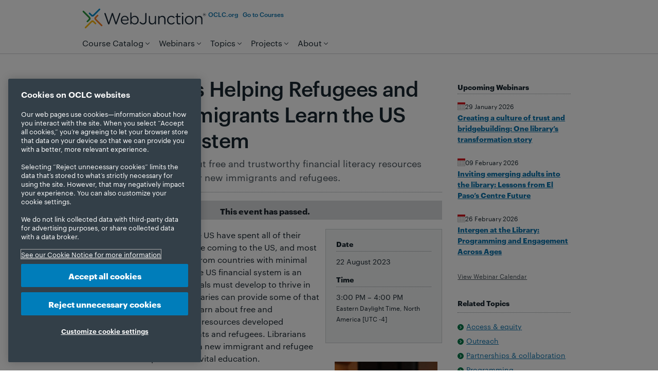

--- FILE ---
content_type: text/html
request_url: https://www.webjunction.org/events/webjunction/new-immigrants-financial-system.html
body_size: 17697
content:



<!DOCTYPE HTML>
<!--[if gt IE 9]><!--><html class=" no-js" lang="en" dir="ltr"><!--<![endif]-->


















<head>
    <!-- OneTrust Cookies Consent Notice start for webjunction.org --> <script src="https://cdn.cookielaw.org/scripttemplates/otSDKStub.js" data-document-language="true" type="text/javascript" charset="UTF-8" data-domain-script="8c739978-b99d-473d-b8ee-5dd1952d4507"></script> <script type="text/javascript"> function OptanonWrapper() { } </script> <!-- OneTrust Cookies Consent Notice end for webjunction.org -->
    
<script>
dataLayer = [{
'site': 'webjunction',
'language': 'en_us'
}];
</script>

    
    <!-- Google Tag Manager --> <script>(function(w,d,s,l,i){w[l]=w[l]||[];w[l].push({'gtm.start': new Date().getTime(),event:'gtm.js'});var f=d.getElementsByTagName(s)[0], j=d.createElement(s),dl=l!='dataLayer'?'&l='+l:'';j.async=true;j.src= 'https://www.googletagmanager.com/gtm.js?id='+i+dl;f.parentNode.insertBefore(j,f); })(window,document,'script','dataLayer','GTM-WFJ2NKPG');</script> <!-- End Google Tag Manager -->
    <!-- Start VWO Async SmartCode --> <link rel="preconnect" href="https://dev.visualwebsiteoptimizer.com"/> <script type='text/javascript' id='vwoCode'> window._vwo_code || (function() { var account_id=751037, version=2.1, settings_tolerance=2000, hide_element='body', hide_element_style = 'opacity:0 !important;filter:alpha(opacity=0) !important;background:none !important;transition:none !important;', /* DO NOT EDIT BELOW THIS LINE */ f=false,w=window,d=document,v=d.querySelector('#vwoCode'),cK='_vwo_'+account_id+'_settings',cc={};try{var c=JSON.parse(localStorage.getItem('_vwo_'+account_id+'_config'));cc=c&&typeof c==='object'?c:{}}catch(e){}var stT=cc.stT==='session'?w.sessionStorage:w.localStorage;code={nonce:v&&v.nonce,use_existing_jquery:function(){return typeof use_existing_jquery!=='undefined'?use_existing_jquery:undefined},library_tolerance:function(){return typeof library_tolerance!=='undefined'?library_tolerance:undefined},settings_tolerance:function(){return cc.sT||settings_tolerance},hide_element_style:function(){return'{'+(cc.hES||hide_element_style)+'}'},hide_element:function(){if(performance.getEntriesByName('first-contentful-paint')[0]){return''}return typeof cc.hE==='string'?cc.hE:hide_element},getVersion:function(){return version},finish:function(e){if(!f){f=true;var t=d.getElementById('_vis_opt_path_hides');if(t)t.parentNode.removeChild(t);if(e)(new Image).src='https://dev.visualwebsiteoptimizer.com/ee.gif?a='+account_id+e}},finished:function(){return f},addScript:function(e){var t=d.createElement('script');t.type='text/javascript';if(e.src){t.src=e.src}else{t.text=e.text}v&&t.setAttribute('nonce',v.nonce);d.getElementsByTagName('head')[0].appendChild(t)},load:function(e,t){var n=this.getSettings(),i=d.createElement('script'),r=this;t=t||{};if(n){i.textContent=n;d.getElementsByTagName('head')[0].appendChild(i);if(!w.VWO||VWO.caE){stT.removeItem(cK);r.load(e)}}else{var o=new XMLHttpRequest;o.open('GET',e,true);o.withCredentials=!t.dSC;o.responseType=t.responseType||'text';o.onload=function(){if(t.onloadCb){return t.onloadCb(o,e)}if(o.status===200||o.status===304){_vwo_code.addScript({text:o.responseText})}else{_vwo_code.finish('&e=loading_failure:'+e)}};o.onerror=function(){if(t.onerrorCb){return t.onerrorCb(e)}_vwo_code.finish('&e=loading_failure:'+e)};o.send()}},getSettings:function(){try{var e=stT.getItem(cK);if(!e){return}e=JSON.parse(e);if(Date.now()>e.e){stT.removeItem(cK);return}return e.s}catch(e){return}},init:function(){if(d.URL.indexOf('__vwo_disable__')>-1)return;var e=this.settings_tolerance();w._vwo_settings_timer=setTimeout(function(){_vwo_code.finish();stT.removeItem(cK)},e);var t;if(this.hide_element()!=='body'){t=d.createElement('style');var n=this.hide_element(),i=n?n+this.hide_element_style():'',r=d.getElementsByTagName('head')[0];t.setAttribute('id','_vis_opt_path_hides');v&&t.setAttribute('nonce',v.nonce);t.setAttribute('type','text/css');if(t.styleSheet)t.styleSheet.cssText=i;else t.appendChild(d.createTextNode(i));r.appendChild(t)}else{t=d.getElementsByTagName('head')[0];var i=d.createElement('div');i.style.cssText='z-index: 2147483647 !important;position: fixed !important;left: 0 !important;top: 0 !important;width: 100% !important;height: 100% !important;background: white !important;display: block !important;';i.setAttribute('id','_vis_opt_path_hides');i.classList.add('_vis_hide_layer');t.parentNode.insertBefore(i,t.nextSibling)}var o=window._vis_opt_url||d.URL,s='https://dev.visualwebsiteoptimizer.com/j.php?a='+account_id+'&u='+encodeURIComponent(o)+'&vn='+version;if(w.location.search.indexOf('_vwo_xhr')!==-1){this.addScript({src:s})}else{this.load(s+'&x=true')}}};w._vwo_code=code;code.init();})(); </script> <!-- End VWO Async SmartCode -->
    <meta charset="utf-8" />

    <script src="/etc.clientlibs/oclc/clientlibs/oclc/jquery.min.js"></script>
<script src="/etc.clientlibs/oclc/clientlibs/oclc/jquery/oclc.min.js"></script>


    <link rel="stylesheet" href="/apps/oclc/clientlibs/oclc/jquery-ui.min.css" type="text/css">
<script src="/apps/oclc/clientlibs/oclc/jquery-ui.min.js"></script>

    <script src="/etc.clientlibs/oclc/clientlibs/oclc/jquery/animation.min.js"></script>


    <link rel="stylesheet" href="/etc.clientlibs/clientlibs/granite/jquery-ui.min.css" type="text/css">
<script src="/etc.clientlibs/clientlibs/granite/jquery.min.js"></script>
<script src="/etc.clientlibs/clientlibs/granite/utils.min.js"></script>
<script src="/etc.clientlibs/clientlibs/granite/jquery/granite.min.js"></script>
<script src="/etc.clientlibs/foundation/clientlibs/jquery.min.js"></script>
<script src="/etc.clientlibs/foundation/clientlibs/shared.min.js"></script>
<script src="/etc.clientlibs/clientlibs/granite/jquery-ui.min.js"></script>
<script src="/etc.clientlibs/foundation/clientlibs/jquery-ui.min.js"></script>
<script src="/etc.clientlibs/clientlibs/social/thirdparty/ckeditor.min.js"></script>

    



    <title>Libraries Helping Refugees and New Immigrants Learn the US Financial System
    </title>

    






    
    
    
    





<meta name="description" content="In this session, learn about free and trustworthy financial literacy resources developed specifically for new immigrants and refugees. " />

<!-- Dublin Core Metadata -->

<meta name="DC.Title" content="Libraries Helping Refugees and New Immigrants Learn the US Financial System" />


<meta name="DCTERMS.Alternative" content="Libraries Helping Refugees and New Immigrants Learn the US Financial System">
<meta name="DC.Subject" content="" />


<meta name="DC.Description" content="In this session, learn about free and trustworthy financial literacy resources developed specifically for new immigrants and refugees. ">


<meta name="DC.Publisher" content="OCLC" />
<meta name="DC.Creator" content="">

<meta name="DC.Contributor" content=""/>
<meta name="DCTERMS.Created" scheme="DCTERMS.W3CTDF" content="2023-10-12">
<meta name="DCTERMS.Issued" scheme="DCTERMS.W3CTDF" content="2023-10-12">
<meta name="DCTERMS.Modified" scheme="DCTERMS.W3CTDF" content="2023-10-12">
<meta name="DC.Language" content="en_US">
<meta name="DC.Modified" content="2023-10-12" />
<meta name="DC.Rights" content="https://policies.oclc.org/en/copyright.html" />
<meta name="twitter:title" content="Libraries Helping Refugees and New Immigrants Learn the US Financial System" />
<meta name="twitter:card" content="summary_large_image" />
<meta name="twitter:site" content="@WebJunction" />
<meta name="twitter:domain" content="www.webjunction.org" />
<meta name="twitter:description" content="In this session, learn about free and trustworthy financial literacy resources developed specifically for new immigrants and refugees. " />
<meta name="twitter:image" content="https://www.webjunction.org/content/dam/WebJunction/Images/webjunction/2023-06/social_card_wj_webinar_immigrant_financial_literacy.jpg" />

<meta property="og:image" content="https://www.webjunction.org/content/dam/WebJunction/Images/webjunction/2023-06/social_card_wj_webinar_immigrant_financial_literacy.jpg" />
<meta property="og:type" content="website" />
<meta property="og:site_name" content="WebJunction" />
<meta property="og:title" content="Libraries Helping Refugees and New Immigrants Learn the US Financial System" />
<meta property="og:locale" content="en_US" />
<meta property="og:url" content="https://www.webjunction.org/events/webjunction/new-immigrants-financial-system.html" />
<meta property="og:description" content="In this session, learn about free and trustworthy financial literacy resources developed specifically for new immigrants and refugees. " />


<meta name="viewport" content="width=device-width" />



<link rel="canonical" href="https://www.webjunction.org/events/webjunction/new-immigrants-financial-system.html"/>
<link rel="alternate" href="https://www.webjunction.org/events/webjunction/new-immigrants-financial-system.html" hreflang="en"/>


<!-- News Article Script -->




    <!-- Favicons -->
    <link rel="icon" href="/apps/settings/wcm/designs/oclc/images/favicon.ico" sizes="32x32"/><link rel="icon" href="/apps/settings/wcm/designs/oclc/images/icon.svg" type="image/svg+xml"/><link rel="apple-touch-icon" href="/apps/settings/wcm/designs/oclc/images/apple-touch-icon.png"/>

    

    


<script type="text/javascript">
if(typeof String.prototype.trim !== 'function') {
      String.prototype.trim = function() {
        return this.replace(/^\s+|\s+$/g, '');
      }
    }
</script>

<!-- Modernizr: http://www.modernizr.com/ -->
<script src="/etc.clientlibs/oclc/clientlibs/oclc/modernizr.min.js"></script>





<script type="text/javascript" src="/apps/oclc/clientlibs/oclc/jquery-ui/source/jquery-ui.min.js"></script>
<script type="text/javascript">
(function ($) {
    $(function () {

        yepnope([{
            load: '/apps/settings/wcm/designs/oclc/js/jquery/jquery.easing.js'
        }, {
            test: $("#faq-set").length,
            yep: ['/apps/settings/wcm/designs/oclc/js/faqs-functions-v0.1.js']
        }, {
            // FancyBox for modals: http://fancybox.net
            test: ($("a.modal-media").length || $("a.modal").length || $("a.img-gallery").length || $("a.modal-iframe").length || $(".modal-youtube").length),
            yep: ['/apps/settings/wcm/designs/oclc/js/jquery/fancybox/jquery.fancybox.pack.js', '/apps/settings/wcm/designs/oclc/js/jquery/fancybox/jquery.fancybox.css',
                '/apps/settings/wcm/designs/oclc/js/jquery/fancybox/helpers/jquery.fancybox-media.js', '/apps/settings/wcm/designs/oclc/js/modal-functions-v0.1.js']
        }, {
            // Sitebar show/hide
            test: ($("#sitebar-sites").length),
            yep: ['/apps/settings/wcm/designs/oclc/js/jquery/jquery.hoverIntent.minified.js', '/apps/settings/wcm/designs/oclc/js/sitebar-functions-v0.1.js']
        },  {
            // Showhide
            test: ($(".showhide").length),
            yep: ['/apps/settings/wcm/designs/oclc/js/showhide-functions-v0.1.js']
        }, {
            test: $.autocomplete,
            nope: '/apps/oclc/clientlibs/oclc/jquery-ui/source/jquery-ui.min.js',
            complete: function () {
                if ($("#search-terms").autocomplete) {
                    $("#search-terms").autocomplete({
                        source: function (request, response) {
                            var s_siteVal = $("#s_site").val(),
                                s_clientVal = $("#s_client").val(),
                                uri = '/apps/oclc/suggest?q=';
                            uri = uri + request.term + '&site=' + encodeURIComponent(s_siteVal) + '&client=' + encodeURIComponent(s_clientVal);
                            $.ajax({
                                url: uri,
                                dataType: "json",
                                type: "GET",
                                success: function (data) {
                                    response(data);
                                }
                            }); //ajax closed
                        } //source closed
                    }); //autocomplete closed
                }

                if ($("#result-search-terms").autocomplete) {
                    $("#result-search-terms").autocomplete({
                        source: function (request, response) {
                            var sr_siteVal = $("#sr_site").val(),
                                sr_clientVal = $("#sr_client").val(),
                                uri = '/apps/oclc/suggest?q=';
                            uri = uri + request.term + '&site=' + encodeURIComponent(sr_siteVal) + '&client=' + encodeURIComponent(sr_clientVal);
                            $.ajax({
                                url: uri,
                                dataType: "json",
                                type: "GET",
                                success: function (data) {
                                    response(data);
                                }
                            }); //ajax closed
                        } //source closed
                    }); //autocomplete closed
                }
            }
        }]);
    });
}(jQuery));

</script>

<!-- TypeKit -->
<link rel="stylesheet" href="https://use.typekit.net/xyd8noe.css">


    <script src="/apps/settings/wcm/designs/oclc/js/jquery/jquery.url.min.js"></script>
    <script src="/apps/settings/wcm/designs/oclc/js/toggle-show-hide.js" type="text/javascript"></script>
    <script src="/apps/settings/wcm/designs/oclc/js/en-US.js"></script>

    <script>
        (function($){
            $(function() {
                yepnope({
                    test: $('div.form').length > 0, // test whether the a form exists on the page with "validate" class
                    yep: ['/apps/settings/wcm/designs/oclc/js/jquery/jquery.validate.1.11.1.min.js','/etc/oclc/js/forms-functions-v0.4.js']
                });
            });
        })(jQuery);


    </script>
    

    <script src="/etc.clientlibs/cq/personalization/clientlib/underscore.min.js"></script>
<script src="/etc.clientlibs/cq/personalization/clientlib/personalization/kernel.min.js"></script>
<script type="text/javascript">
    $CQ(function() {
        CQ_Analytics.SegmentMgr.loadSegments("\/etc\/segmentation");
        CQ_Analytics.ClientContextUtils.init("\/etc\/clientcontext\/default", "\/content\/webjunction\/events\/webjunction\/new\u002Dimmigrants\u002Dfinancial\u002Dsystem");

        
    });
</script>


    

    <!-- Style sheets -->
    
    <link rel="stylesheet" href="/apps/settings/wcm/designs/oclc/oclc-webjunction-v2/main.css?v=20251216">
    
    <link href="/apps/settings/wcm/designs/oclc/syntaxhighlighter/shThemeDefault.css" rel="stylesheet" type="text/css"/>
    <link href="/apps/settings/wcm/designs/oclc/syntaxhighlighter/shCore.css" rel="stylesheet" type="text/css"/>

    

    




    

<!-- Template Includes -->



</head>











<body class="oclc">

<!-- Google Tag Manager (noscript) --> <noscript><iframe src="https://www.googletagmanager.com/ns.html?id=GTM-WFJ2NKPG" height="0" width="0" style="display:none;visibility:hidden"></iframe></noscript> <!-- End Google Tag Manager (noscript) -->

<noscript>
    <div class="nojs-caution">
     <p>
     <strong>JavaScript is currently not supported or is disabled by this browser.     </strong>
     <br>
      Some features of this site will not be available. Please enable JavaScript for full functionality.
     <br> </p>

    </div>
</noscript>

<DIV class="header_microbar iparsys parsys"><div class="section"><div class="new"></div>
</div><div class="iparys_inherited"><div class="header_microbar iparsys parsys"></div>
</div>
</DIV>

<div class="header iparsys parsys"><div class="section"><div class="new"></div>
</div><div class="iparys_inherited"><div class="header iparsys parsys"><div class="header parbase section">





<header>

<script>
(function ($) {
    $(function() {
        yepnope({
            test: window.location.search != null && (window.location.search.indexOf("urlf=") >= 0 ||
              window.location.search.indexOf("urlm=") >= 0), // test whether the url querystring has a parameter
            yep: ['/apps/oclc/docroot/js/urlmapper.js']
        });
    });
})(jQuery);
</script>

    <script type="text/javascript">
        (function (OCLC, $) {
            OCLC.logout = function() {
                if (_g && _g.shared && _g.shared.ClientSidePersistence) {
                    //_g.shared.ClientSidePersistence.clearAllMaps();
                }

                if( CQ_Analytics && CQ_Analytics.CCM) {
                    //CQ_Analytics.ProfileDataMgr.clear();
                    //CQ_Analytics.CCM.reset();
                    //CQ_Analytics.ProfileDataMgr.loadProfile("anonymous");
                    CQ.shared.Util.load("");
                }
            }
            OCLC.empty = function (data) {
                if (typeof (data) == 'number' || typeof (data) == 'boolean') {
                    return false;
                }
                if (typeof (data) == 'undefined' || data === null) {
                    return true;
                }
                if (typeof (data.length) != 'undefined') {
                    return data.length == 0;
                }
                var count = 0;
                for (var i in data) {
                    if (data.hasOwnProperty(i)) {
                        count++;
                    }
                }
                return count == 0;
            }
            $(function () {

                var headerLinks, headerName, headerLink;
                if (!CQ.shared.User.isInitialized() ) {
                    CQ.shared.User.init();
                    CQ_Analytics.ProfileDataMgr.loadProfile(CQ.shared.User.data.userID);
                }
                
                    
                

            });
        }(window.OCLC = window.OCLC || {}, jQuery));
    </script>

    <div class="cont-page">
        <section class="header__pre">
            <div class="skip-nav visuallyhidden">
                <p><a href="#main-content" title="Skip navigation and go directly to page content">Skip to page content.</a></p>
            </div>
            <div id="url-mapper-msg"></div>
        </section>
        <section class="header__top">
            <a class="header__icon-button hide-desktop" id="mobile-menu" href="#">Menu</a>
            <div class="header__brand">
                <div class="logo globallogo parbase">



    <!-- logo -->
    
    <a href="https://www.webjunction.org/home.html">
    
        
            <img src="/content/dam/WebJunction/Images/logo_webjunction.svg" border="0" title="Go to WebJunction.org home page" alt="WebJunction | The learning place for libraries." class="">
        
        
    
    </a>
    
</div>

                <div class="logo-secondary globallogo parbase">



    <!-- logo -->
    
    
    
        
        
    
    
    
</div>

            </div>
            <div class="header__controls">
            
                




    
    






    <ul class="universal-links">
        
            <li>
                <a href="https://www.oclc.org/en/home.html" title="OCLC.org home">OCLC.org</a>
            </li>
        
            <li>
                <a href="https://learn.webjunction.org" title="Go to Courses">Go to Courses</a>
            </li>
        

        
            
        
    </ul>




                <div class="header__profile" id="header__profile"></div>
            </div>
            <a class="header__icon-button hide-desktop" id="mobile-search" href="#">Search</a>
        </section>
        <section class="header__bottom">
            <div class="topnav">



    
    


<script>
(function ($) {
    $(function () {
        yepnope({
            test: $.hoverIntent, // test whether hoverIntent
            nope: ['/apps/settings/wcm/designs/oclc/js/jquery/jquery.hoverIntent.minified.js'],
            complete: function () {
                yepnope({
                    load: ['/apps/settings/wcm/designs/oclc/js/mainnavigation-functions-v0.3.js', '/apps/settings/wcm/designs/oclc/js/jquery/jquery.ba-outside-events.js']
                });
            }
        });

        $(window).bind("load", function () {}); // Not sure why this is here.
    });

}(jQuery));
</script>



<nav>
    <ul id="main-nav"> 
        <li class="main-nav-item">
            <a href="https://learn.webjunction.org/" title="" rel="/content/webjunction/nav-menus/course-catalog.html" class="main-nav-link dropnav">Course Catalog</a>
            
                <div class="dropnav-cont hidden-all"></div>
        </li>
        <li class="main-nav-item">
            <a href="https://www.webjunction.org/events/webjunction.html" title="" rel="/content/webjunction/nav-menus/webinar-calendar.html" class="main-nav-link dropnav">Webinars</a>
            
                <div class="dropnav-cont hidden-all"></div>
        </li>
        <li class="main-nav-item">
            <a href="https://www.webjunction.org/explore-topics.html" title="" rel="/content/webjunction/nav-menus/explore-topics.html" class="main-nav-link dropnav">Topics</a>
            
                <div class="dropnav-cont hidden-all"></div>
        </li>
        <li class="main-nav-item">
            <a href="https://www.webjunction.org/wj-projects.html" title="" rel="/content/webjunction/nav-menus/webjunction-projects.html" class="main-nav-link dropnav">Projects</a>
            
                <div class="dropnav-cont hidden-all"></div>
        </li>
        <li class="main-nav-item">
            <a href="https://www.webjunction.org/about-us.html" title="" rel="/content/webjunction/nav-menus/about-us.html" class="main-nav-link dropnav">About</a>
            
                <div class="dropnav-cont hidden-all"></div>
        </li>
    </ul>
</nav>



</div>

        
            <div class="search">








<script type="module" src="https://static.cloud.coveo.com/atomic/v3/atomic.esm.js"></script>


<link rel="stylesheet" href="https://static.cloud.coveo.com/atomic/v3/themes/coveo.css"/>




<input type="hidden" name="resultsPagePath" value="/content/webjunction/search-results.html" id="resultsPagePath">
<input type="hidden" name="accessToken" value="xxc839667d-dd5e-474e-b3ab-c84b434185fe" id="accessToken">
<input type="hidden" name="searchWord" value="Search WebJunction" id="searchWord">
<input type="hidden" name="dataEnableQuerySuggestAddon" value="" id="dataEnableQuerySuggestAddon">


<script>
    (async () => {
        await customElements.whenDefined("atomic-search-interface");
        const searchInterface = document.querySelector('atomic-search-interface');
        searchInterface.language = 'en';

        await searchInterface.initialize({
            accessToken: "xxc839667d-dd5e-474e-b3ab-c84b434185fe",
            organizationId: "oclcprodbkh6ljcv",
        });

        // Set placeholder text programmatically (attribute may not work directly)
        const searchBox = searchInterface.querySelector('atomic-search-box');
        const searchWord = "Search WebJunction";
        if (searchBox && searchWord && searchWord.trim() !== "") {
            // Wait for search box to be fully initialized
            await customElements.whenDefined('atomic-search-box');
            await new Promise(resolve => requestAnimationFrame(resolve));

            // Set placeholder if the component has a placeholder property
            const setPlaceholder = () => {
                if (searchBox.shadowRoot) {
                    const searchInput = searchBox.shadowRoot.querySelector('textarea[part="textarea"]');
                    if (searchInput) {
                        searchInput.placeholder = searchWord;
                        return true;
                    }
                }
                return false;
            };

            if (!setPlaceholder()) {
                // Try again after a short delay
                setTimeout(() => setPlaceholder(), 100);
            }

        }

        searchInterface.executeFirstSearch();

        // Close dropdown after initialization
        const closeDropdownOnLoad = () => {
            const searchBox = searchInterface.querySelector('atomic-search-box');
            if (searchBox) {
                if (searchBox.shadowRoot) {
                    const textarea = searchBox.shadowRoot.querySelector('textarea[part="textarea"]');
                    const input = searchBox.shadowRoot.querySelector('input');
                    if (textarea) textarea.blur();
                    if (input) input.blur();
                }
                searchBox.blur();
            }
        };

        // Close dropdown after initialization (with one retry for async updates)
        setTimeout(closeDropdownOnLoad, 100);
        setTimeout(closeDropdownOnLoad, 300);
    })();

    // Reusable function to close the dropdown
    const closeDropdown = () => {
        const searchInterface = document.querySelector('atomic-search-interface');
        if (!searchInterface) return;

        const searchBox = searchInterface.querySelector('atomic-search-box');
        if (!searchBox) return;

        // Check if search box is currently focused - if so, don't close
        let isFocused = false;
        if (searchBox.shadowRoot) {
            const textarea = searchBox.shadowRoot.querySelector('textarea[part="textarea"]');
            const input = searchBox.shadowRoot.querySelector('input');
            if ((textarea && document.activeElement === textarea) ||
                (input && document.activeElement === input)) {
                isFocused = true;
            }
        }

        if (!isFocused) {
            // Blur input elements
            if (searchBox.shadowRoot) {
                const textarea = searchBox.shadowRoot.querySelector('textarea[part="textarea"]');
                const input = searchBox.shadowRoot.querySelector('input');
                if (textarea) textarea.blur();
                if (input) input.blur();

                // Try to find and close suggestion panels
                const selectors = [
                    '[part="suggestions"]',
                    '[part="suggestions-wrapper"]',
                    '.suggestions',
                    'atomic-search-box-query-suggestions',
                    'atomic-search-box-recent-queries'
                ];

                selectors.forEach(selector => {
                    const panel = searchBox.shadowRoot.querySelector(selector) ||
                        document.querySelector(selector);
                    if (panel) {
                        panel.style.display = 'none';
                        panel.style.visibility = 'hidden';
                        panel.style.opacity = '0';
                    }
                });
            }

            searchBox.blur();

            // Try Coveo's internal methods
            if (searchBox.closeSuggestions) searchBox.closeSuggestions();
            if (searchBox.hideSuggestions) searchBox.hideSuggestions();
        }
    };

    // Handle page restoration from back/forward cache
    window.addEventListener('pageshow', () => {
        closeDropdown();
        // Retry once to catch async updates
        setTimeout(closeDropdown, 150);
    });

    // Handle page visibility changes
    document.addEventListener('visibilitychange', () => {
        if (!document.hidden) {
            closeDropdown();
        }
    });
</script>
<atomic-search-interface language="en" analytics="true" pipeline="webjunction">
    <atomic-search-layout>
        <atomic-layout-section section="search">
            <atomic-search-box  redirection-url="/content/webjunction/search-results.html" placeholder="Search WebJunction">
                <div>
                    <atomic-search-box-recent-queries></atomic-search-box-recent-queries>
                    
                    
                </div>
            </atomic-search-box>
        </atomic-layout-section>
    </atomic-search-layout>
</atomic-search-interface></div>

        
        </section>
    </div>
</header>
<input type="hidden" name="headerPagePath" value="/content/webjunction/events/webjunction/new-immigrants-financial-system" id="headerPagePath">
<input type="hidden" name="includeSearch" value="true" id="includeSearch">
</div>
<div class="customjavascript section">
<style>
/* TEMP - delete after 2024-09-02 */
.header__top .globallogo img {
  height: 2.5rem;
  max-width: 100%;
}
@media screen and (min-width: 576px) {
    .hide-desktop {
        display: none !important;
    }
}
.header__bottom {
    align-items: end;
    position: relative;
    justify-content: space-between;
}

.header__top, .header__bottom {
    display: flex;
    flex-flow: row wrap;
    gap: 1rem;
}
/* End TEMP */
</style></div>
</div>
</div>
</div>

<main>
    
    




  
<div id="main-content" class="cont-page mod">
    <div class="parsys_column interior-content">
      <div class="parsys_column home-content-c0">       
        <div class="cont-page mod crumbs-tools">
          <div class="breadcrumb"></div>

        </div> 
               
        
        
        
        
           
        
        
        <div class="page-content no-nav">
          <div class="par parsys"><div class="parsyscolumncontrol section">


<div class="parsys_column cq-colctrl-lt5" >

<div class="parsys_column cq-colctrl-lt5-c0" >    
    <div class="col0 parsys"><div class="event section">








    




<script type="text/javascript" src="/libs/cq/search/widgets.js"></script>
<script type="text/javascript" src="/libs/collab/calendar/widgets.js"></script>

<style>
    .cq-event-placeholder {
        border: 2px dashed #cccccc;
    }
    .cq-event-placeholder-off {
        display:none;
    }
    .cq-event-placeholder-img {
        width: 74px;
        height: 74px;
        float: left;
        background: url( "/libs/collab/calendar/components/event/placeholder.png" ) no-repeat scroll 50% 50%
    }
    .cq-event-placeholder dl {
        margin-left: 80px;
    }
    .cq-event-placeholder dt {
        color: #ccc;
        font-weight: bold;
    }
    .cq-event-placeholder dd {
        color: #666;
    }
    .cq-eventcomponent-editbtn-wrapper {
        float: right;
        margin: 5px;
    }
    /********* Modal css START *********/
    .button {
        background: #419a3c; /*color of the button*/
        padding: 1em 2em; /*this is the size of the button*/
        color: #fff;
        border: 0;
    }
    .button:hover {
        background: #3333;
    }
    .modal {
        display: none;
        position: fixed;
        z-index: 1;
        left: 0;
        top: 0;
        /*height: 30%;
        width: 50%;*/
        max-width:calc(80% - 85px);
        max-height:calc(80% - 85px);
        overflow: visible;
        /*overflow: auto;
        background-color: rgba(0, 0, 0, 0.5);*/
    }
    .modal-content {
        background-color: #f4f4f4;
        margin: 25% auto;
        padding: 50px;
        width: 65%;
        box-shadow: 0 5px 8px 0 rgba(0, 0, 0, 0.2), 0 7px 20px 0 rgba(0, 0, 0, 0.17);
        animation-name: modalopen;
        animation-duration: 1s;
    }
    .closeBtn {
        color: #ccc;
        float: right;
        font-size: 30px;
    }
    .closeBtn:hover, .closeBtn:focus {
        color: #000;
        text-decoration: none;
        cursor: pointer;
    }
    .modalLink:hover, .modalLink:focus {
        color: #000;
        text-decoration: none;
        cursor: pointer;
    }
    @keyframes modalopen {
        from {
            opacity: 0
        }
        to {
            opacity: 2
        }
    }
    /********* Modal css END *********/
</style>



<div class="par parsys" itemscope="" itemtype="http://schema.org/Event">

    
        
            <meta itemprop="eventAttendanceMode" content="OnlineEventAttendanceMode">
        
        
    

    <!-- Event title, calendar display and short description -->
    <div class="text parbase section">
        <div class="event-listing-calendar event-detail-cal">
            <span class="el-month">AUG</span>
            <span class="el-day">22</span>
            <span class="el-cal-bottom"></span>
        </div>
        <h1 itemprop="name">Libraries Helping Refugees and New Immigrants Learn the US Financial System</h1>
        <p itemprop="description"><span class="text-pageintro">In this session, learn about free and trustworthy financial literacy resources developed specifically for new immigrants and refugees. </span></p>
    </div>
    <!-- Event status messages -->
    
        
        
            <p class="event-status-msg es-passed es-detail"><strong>This event has passed.</strong> </p>
        
        
    

    <div class="parsys_column cq-colctrl-lt2-r">

        <!-- Event main content -->
        <div class="parsys_column cq-colctrl-lt2-r-c0">

            <div class="eventcontent parsys"><div class="text parbase section">





  
  
    <p>Many refugees arriving in the US have spent all of their lives in a refugee camp before coming to the US, and most immigrants to the US come from countries with minimal infrastructure. Navigating the US financial system is an important skill these individuals must develop to thrive in their new home country. Libraries can provide some of that assistance. In this session, learn about free and trustworthy financial literacy resources developed specifically for new immigrants and refugees. Librarians will share how they work with new immigrant and refugee communities to provide this vital education.</p> 
  <p><strong>Presented by:</strong></p> 
  <ul> 
   <li><strong>Ken McDonnell</strong>, Financial Education Program Analyst, Office of Financial Education, Division of Consumer Education and Engagement, Consumer Financial Protection Bureau</li> 
   <li><strong>Julie Robinson</strong>, Refugee & Immigrant Services & Empowerment (RISE) Outreach Manager, Kansas City Public Library</li> 
   <li><strong>Young E. Park</strong>, Manager of Popular Library, Chicago Public Library</li> 
   <li><strong>Emily Mross</strong>, Business Librarian and Library Outreach Coordinator, Penn State Harrisburg Library, and Chair, RUSA Financial Literacy Interest Group</li> 
  </ul> 
  <p><strong>Tweet: </strong>#wjwebinar</p> 
  <h3>Access Recording</h3> 
  <ul> 
   <li><strong><a href="https://learn.webjunction.org/course/search.php?q=Libraries+Helping+Refugees+and+New+Immigrants">View Webinar Recording</a> </strong>(You will be prompted to log in to our free Course Catalog.)</li> 
  </ul> 
  <h3>Webinar Attachments</h3> 
  <ul> 
   <li><b><a href="/content/dam/WebJunction/Documents/webJunction/2023-08/slides-new-immigrants-financial-system.pdf">View slides</a></b> (pdf) <em></em><em></em><em></em><br /> </li> 
   <li><b><a href="/content/dam/WebJunction/Documents/webJunction/2023-08/chat-new-immigrants-financial-system.xlsx">View chat</a></b> (xls)<em></em></li> 
   <li><strong><a href="/content/dam/WebJunction/Documents/webJunction/2023-08/captions-new-immigrants-financial-system.txt">View captions</a></strong> (txt)<em> <br /> </em></li> 
   <li><strong><a href="/content/dam/WebJunction/Documents/webJunction/2023-08/guide-new-immigrants-financial-system.docx">Learner Guide</a></strong> (doc) Use alone or with others to extend your learning.</li> 
  </ul> 
  <h3><a title="related_resources" name="related_resources"></a>Related Resources and Links</h3> 
  <ul> 
   <li>ALA RUSA's <a href="https://connect.ala.org/rusa/communities/community-home?communitykey=307cebd5-715a-4f4f-9880-7b669e679b36">Financial Literacy Interest Group</a> (FLIG) Resources</li> 
   <li style="margin-left: 40px;">Join the <a href="https://docs.google.com/forms/d/e/1FAIpQLSecLaAiZiLegrKnjfIdV2I1SnHc0Hzyr09P1lWY509CGVV3wQ/viewform">FLIG mailing list</a></li> 
   <li style="margin-left: 40px;">FLIG Resource Guide, <a href="https://libguides.ala.org/finra-ore/personalfinance">Financial Literacy in Public Libraries</a><br /> </li> 
   <li style="margin-left: 40px;"><a href="https://programminglibrarian.org/user/2189">FLIG posts on ProgrammingLibrarian.org</a></li> 
   <li style="margin-left: 40px;">Contact FLIG Chair Emily Mross: <a href="/cdn-cgi/l/email-protection#5e3b32336a6d1e2e2d2b703b3a2b612d2b3c343b3d2a6312373c2c3f2c373b2d7b6c6e163b322e3730397b6c6e0c3b382b393b3b2d7b6c6e3f303a7b6c6e103b297b6c6e17333337392c3f302a2d"><span class="__cf_email__" data-cfemail="dbbeb7b6efe89baba8aef5bebfae">[email&#160;protected]</span></a></li> 
   <li><a href="https://www.consumerfinance.gov/">Consumer Financial Protection Bureau</a> (CFPB)</li> 
   <li style="margin-left: 40px;"><a href="https://www.consumerfinance.gov/language/cfpb-in-english/">Financial information on key topics</a>, multiple languages</li> 
   <li style="margin-left: 40px;"><a href="https://www.consumerfinance.gov/about-us/blog/strengthening-information-accessibility-for-consumers-limited-english-proficiency/">Strengthening information accessibility for consumers with limited English proficiency</a> </li> 
   <li style="margin-left: 40px;"><a href="https://www.consumerfinance.gov/language/cfpb-in-english/">On your side through life’s financial moments</a></li> 
   <li style="margin-left: 40px;">Submit a complaint about a financial product or service</li> 
   <li style="margin-left: 80px;"><a href="https://www.consumerfinance.gov/complaint/">Online</a> (in English)</li> 
   <li style="margin-left: 80px;">Or by phone at (855) 411-2372 for help in English, and 180 other languages</li> 
   <li style="margin-left: 40px;">CFPB <a href="https://www.consumerfinance.gov/practitioner-resources/library-resources/">Resources for Libraries</a></li> 
   <li style="margin-left: 40px;"><a href="https://www.consumerfinance.gov/consumer-tools/educator-tools/youth-financial-education/teach/activities/">Classroom activities for Financial Literacy</a><br /> </li> 
   <li style="margin-left: 40px;">Contact Ken McDonnell: <a href="/cdn-cgi/l/email-protection#a1cac4cfcfc4d5c98fccc2c5cecfcfc4cdcde1c2c7d1c38fc6ced79ed2d4c3cbc4c2d59cedc8c3d3c0d3c8c4d2849391e9c4cdd1c8cfc6849391f3c4c7d4c6c4c4d2849391c0cfc5849391efc4d6849391e8ccccc8c6d3c0cfd5d2"><span class="__cf_email__" data-cfemail="c0aba5aeaea5b4a8eeada3a4afaeaea5acac80a3a6b0a2eea7afb6">[email&#160;protected]</span></a></li> 
   <li>Kansas City Public Library Resources</li> 
   <li style="margin-left: 40px;">Refugee and Immigrant Services and Empowerment: <a href="http://www.kclibrary.org/rise">www.kclibrary.org/rise</a></li> 
   <li style="margin-left: 40px;">Money Smart Kansas City: <a href="https://www.moneysmartkc.org/portfolio-items/immigrant-services/">https://www.moneysmartkc.org/portfolio-items/immigrant-services/</a></li> 
   <li style="margin-left: 40px;">Contact Julie Robinson: <a href="/cdn-cgi/l/email-protection#19736c75707c6b767b70776a767759727a75707b6b786b6037766b7e266a6c7b737c7a6d2455707b6b786b707c6a3c2b29517c756970777e3c2b294b7c7f6c7e7c7c6a3c2b2978777d3c2b29577c6e3c2b29507474707e6b78776d6a"><span class="__cf_email__" data-cfemail="69031c05000c1b060b00071a060729020a05000b1b081b1047061b0e">[email&#160;protected]</span></a></li> 
   <li>Chicago Public Library Resources</li> 
   <li style="margin-left: 40px;">Learning English: <a href="https://www.chipublib.org/learning-english/">https://www.chipublib.org/learning-english/</a></li> 
   <li style="margin-left: 40px;">Becoming a Citizen: <a href="https://www.chipublib.org/becoming-a-citizen/">https://www.chipublib.org/becoming-a-citizen/</a></li> 
   <li style="margin-left: 40px;"><a href="https://www.p2pu.org/en/about/">P2PU</a>, and a WebJunction webinar about their strategies, <a href="https://www.webjunction.org/events/webjunction/introducing-learning-circles.html">Introducing Learning Circles: Online Learning, Offline</a></li> 
   <li style="margin-left: 40px;"><a href="https://www.cct.org/partnerships-initiatives/on-the-table/">On the Table</a> program</li> 
   <li style="margin-left: 40px;"><a href="https://learn.cell-ed.com/#/">Cell-Ed</a> mobile app, "Learn English and more for free on your own time."</li> 
   <li style="margin-left: 40px;"><a href="https://www.usalearns.org/">USA Learn</a><br /> </li> 
   <li style="margin-left: 40px;">Contact Young Park: <a href="/cdn-cgi/l/email-protection#e99099889b82a98a8180999c8bc7869b8ed69a9c8b838c8a9dd4a5808b9b889b808c9accdbd9a18c859980878eccdbd9bb8c8f9c8e8c8c9accdbd988878dccdbd9a78c9eccdbd9a08484808e9b88879d9a"><span class="__cf_email__" data-cfemail="cbb2bbaab9a08ba8a3a2bbbea9e5a4b9ac">[email&#160;protected]</span></a></li> 
   <li>Additional Resources</li> 
   <li style="margin-left: 40px;">Switchboard (Connecting Resettlement Experts): <a href="https://switchboardta.org/">https://switchboardta.org/</a></li> 
   <li style="margin-left: 40px;">Foundation for Financial Planning: <a href="https://ffpprobono.org/">https://ffpprobono.org/</a></li> 
   <li style="margin-left: 40px;"><a href="https://www.unhcr.org/world-refugee-day">World Refugee Day</a><br /> </li> 
   <li style="margin-left: 40px;">Census Bureau's site for <a href="https://www.census.gov/data.html">demographic data</a></li> 
   <li style="margin-left: 40px;"><a href="https://www.moneysmartweek.org">Money Smart Week</a></li> 
   <li>Other WebJunction webinars with CFPB</li> 
   <li style="margin-left: 40px;"><a href="https://www.webjunction.org/events/webjunction/financially-empowered-consumers.html">Libraries Help Patrons Become Financially Empowered Consumers</a>, 2017</li> 
   <li style="margin-left: 40px;"><a href="https://www.webjunction.org/events/webjunction/financial-literacy-near-retirement.html">When I’m 64: Financial Literacy Resources for Those Nearing and in Retirement</a>, 2018</li> 
   <li style="margin-left: 40px;"><a href="https://www.webjunction.org/events/webjunction/help-teens-build-financial-wellbeing.html">Help Teens Build Financial Well-being at Your Library</a>, 2019</li> 
   <li style="margin-left: 40px;"><a href="https://www.webjunction.org/events/webjunction/scams-fraud-and-identity-theft.html">Scams, Fraud and Identity Theft: How Libraries Can Help</a>, 2019</li> 
   <li style="margin-left: 40px;"><a href="https://www.webjunction.org/events/webjunction/your-money-your-goals.html">CFPB’s Your Money, Your Goals: Financial Empowerment for Your Community</a>, 2021</li> 
  </ul>
  


 
</div>

</div>


        </div>

        <div class="parsys_column cq-colctrl-lt2-r-c1">
            <div class="highlightbox section">
                <!-- Start: Highlight Box -->
                <div class="hbox">
                    <div class="parsys">
                        
                            
                            
                        

                        

                        
                            <h4>Date</h4>
                            <p id="startDate"> <meta itemprop="startDate" content="2023-08-22">22 August 2023</p>

                            <h4>Time</h4>
                            <p id="startTime">3:00 PM &ndash; 4:00 PM<br>
                                <span class="time-zone">Eastern Daylight Time, North America [UTC -4]</span></p>
                        

                        
                            <div class="parsys" itemprop="location" itemscope="" itemtype="http://schema.org/VirtualLocation">
                                <meta itemprop="url" content="https://oclcwebinar.webex.com/weblink/register/r9ba7258fe0371bea2bfbd6386c73ba4c">
                            </div>
                        

                        
                        <div class="highlightboxrte parsys"><div class="text parbase section">





  
    
  
  


 
</div>

</div>

                        <div class="clear"></div>
                        
                        
                    </div>
                </div>
                <!-- End: Highlight Box -->
            </div>
            <div class="eventright parsys"><div class="text parbase section">





  
  
    <p style="text-align: center;"><img src="/content/dam/WebJunction/Images/webjunction/presenters/ken-mcdonnell.jpg" class="img-flt-center-nobrdr" width="200"/><br /> Webinar presenter Ken McDonnell<br /> <img src="/content/dam/WebJunction/Images/webjunction/presenters/julie-robinson.jpg" class="img-flt-center-nobrdr" width="200"/><br /> Webinar presenter Julie Robinson<br /> <img src="/content/dam/WebJunction/Images/webjunction/presenters/young-park.jpg" class="img-flt-center-nobrdr" width="200"/><br /> Webinar presenter Young Park<br /> <img src="/content/dam/WebJunction/Images/webjunction/presenters/emily-mross.jpg" class="img-flt-center-nobrdr" width="200"/><br /> Webinar presenter Emily Mross</p>
  


 
</div>

</div>

        </div>
    </div>
    <div style="clear:both"></div>

    <!-- Modal START -->
    <div id="timezoneModal" class="modal" value="modal">
        <div class="modal-content">
            <div class="modal-header">
                <span class="closeBtn">&times;</span>
                <h1>Select a time zone</h1>
            </div>
            <div class="modal-body">
                <select id="selectOptionModalSelect" name="selectOptionModalSelect">
                    <optgroup label="Americas">
                        <option value="Pacific/Honolulu">Hawaii</option>
                        <option value="America/Anchorage">Alaska</option>
                        <option value="America/Phoenix">Arizona</option>
                        <option value="America/Los_Angeles">Pacific Time (US and Canada);Tijuana</option>
                        <option value="America/Denver">Mountain Time (US and Canada)</option>
                        <option value="Canada/Saskatchewan">Regina</option>
                        <option value="America/Bogota">Bogota, Lima, Quito</option>
                        <option value="America/Mexico_City">Mexico City</option>
                        <option value="America/Chicago">Central Time (US and Canada)</option>
                        <option value="America/Caracas">Caracas, La Paz</option>
                        <option value="America/Indianapolis">Indiana (East)</option>
                        <option value="America/New_York">Eastern Time (US and Canada)</option>
                        <option value="America/Buenos_Aires">Buenos Aires, Georgetown</option>
                        <option value="America/Sao_Paulo">Brasilia</option>
                        <option value="America/Santiago">Santiago</option>
                        <option value="America/Halifax">Atlantic Time (Canada)</option>
                        <option value="America/St_Johns">Newfoundland</option>
                        <option value="Atlantic/Cape_Verde">Cape Verde Is</option>
                        <option value="Pacific/Samoa">Midway Island, Samoa</option>
                    </optgroup>
                    <optgroup label="Europe">
                        <option value="GMT">Greenwich Mean Time</option>
                        <option value="Atlantic/Azores">Azores</option>
                        <option value="Europe/London">Dublin, Edinburgh, Lisbon, London</option>
                        <option value="Europe/Warsaw">Sarajevo, Skopje, Warsaw, Zagreb</option>
                        <option value="Europe/Brussels">Brussels, Copenhagen, Madrid, Paris</option>
                        <option value="Europe/Prague">Belgrade, Bratislava, Budapest, Ljubljana, Prague</option>
                        <option value="Europe/Amsterdam">Amsterdam, Berlin, Bern, Rome, Stockholm, Vienna</option>
                        <option value="Europe/Moscow">Moscow, St. Petersburg, Volgograd</option>
                        <option value="Europe/Helsinki">Helsinki, Riga, Tallinn</option>
                        <option value="Europe/Bucharest">Bucharest, Sofija, Vilnius</option>
                        <option value="Europe/Athens">Athens</option>
                        <option value="Etc/GMT-3">Istanbul</option>
                        <option value="Europe/Minsk">Minsk</option>
                    </optgroup>
                    <optgroup label="Africa">
                        <option value="Africa/Malabo">West Central Africa</option>
                        <option value="Africa/Casablanca">Casablanca, Monrovia</option>
                        <option value="Africa/Harare">Harare, Pretoria</option>
                        <option value="Africa/Cairo">Cairo</option>
                        <option value="Africa/Nairobi">Nairobi</option>
                    </optgroup>
                    <optgroup label="Asia">
                        <option value="Asia/Kuwait">Kuwait, Riyadh</option>
                        <option value="Asia/Baghdad">Baghdad</option>
                        <option value="Asia/Jerusalem">Jerusalem</option>
                        <option value="Asia/Tbilisi">Yerevan</option>
                        <option value="Asia/Muscat">Abu Dhabi, Muscat</option>
                        <option value="Asia/Kabul">Kabul</option>
                        <option value="Asia/Tehran">Tehran</option>
                        <option value="Asia/Karachi">Islamabad, Karachi, Tashkent</option>
                        <option value="Asia/Yekaterinburg">Ekaterinburg</option>
                        <option value="Asia/Colombo">Sri Jayawardenepura Kotte</option>
                        <option value="Asia/Calcutta">Calcutta, Chennai, Mumbai, New Delhi</option>
                        <option value="Asia/Katmandu">Kathmandu</option>
                        <option value="Asia/Dhaka">Astana, Dhaka</option>
                        <option value="Asia/Novosibirsk">Almaty, Novosibirsk</option>
                        <option value="Asia/Rangoon">Rangoon</option>
                        <option value="Asia/Krasnoyarsk">Krasnoyarsk</option>
                        <option value="Asia/Bangkok">Bangkok</option>
                        <option value="Asia/Jakarta">Hanoi, Jakarta</option>
                        <option value="Asia/Taipei">Taipei</option>
                        <option value="Asia/Singapore">Kuala Lumpur, Singapore</option>
                        <option value="Asia/Irkutsk">Irkutsk, Ulaan Bataar</option>
                        <option value="Asia/Shanghai">Beijing, Chongqing, Urumqi</option>
                        <option value="Asia/Hong_Kong">Hong Kong</option>
                        <option value="Asia/Yakutsk">Yakutsk</option>
                        <option value="Asia/Seoul">Seoul</option>
                        <option value="Asia/Tokyo">Osaka, Sapporo, Tokyo</option>
                        <option value="Asia/Magadan">Magadan, Solomon Is., New Caledonia</option>
                        <option value="Asia/Vladivostok">Vladivostok</option>
                    </optgroup>
                    <optgroup label="Australia/Pacific">
                        <option value="Australia/Perth">Perth</option>
                        <option value="Australia/Darwin">Darwin</option>
                        <option value="Australia/Adelaide">Adelaide</option>
                        <option value="Australia/Hobart">Hobart</option>
                        <option value="Pacific/Guam">Guam, Port Moresby</option>
                        <option value="Australia/Sydney">Canberra, Melbourne, Sydney</option>
                        <option value="Australia/Brisbane">Brisbane</option>
                        <option value="Pacific/Fiji">Fiji, Kamchatka, Marshall Is.</option>
                        <option value="Pacific/Auckland">Auckland, Wellington</option>
                    </optgroup>
                </select>
            </div>
            <!-- Modal 'Set Time Zone' button START -->
            <div class="modal-footer">
                <button id="modalSelectBtn" class="button">Set Time Zone</button>
            </div>
            <!-- Modal 'Set Time Zone' button END -->
        </div>
    </div>
    <!-- Modal END -->

    <input type="hidden" name="start_date" id="start_date" value="2023-08-22 15:00"/>
    <input type="hidden" name="end_date" id="end_date" value="2023-08-22 16:00"/>
    <input type="hidden" name="time_zone" id="time_zone" value="America/New_York"/>

    <script data-cfasync="false" src="/cdn-cgi/scripts/5c5dd728/cloudflare-static/email-decode.min.js"></script><script src="/etc/oclc/js/moment.js"></script>
    <script src="/etc/oclc/js/moment-timezone.js"></script>
    <script type="text/javascript">

        window.onload = displayBasedOnCookie();

        // ******** Modal javascript START ********
        var selectedtz = "";
        // Get modal element
        var modal = document.getElementById('timezoneModal');
        //Get open modal button
        var modalLink = document.getElementById('modalLink');
        //Get modalSelectBtn button
        var modalSelectBtn = document.getElementById('modalSelectBtn');
        // Get close button
        var closeBtn = document.getElementsByClassName('closeBtn')[0];
        // Listen for open click
        modalLink.addEventListener('click', openModal);
        // Listen for close click
        closeBtn.addEventListener('click', closeModal);
        // Listen for modalSelectBtn click
        modalSelectBtn.addEventListener('click', userSelect);
        // Listen for outside click
        window.addEventListener('click', clickOutside);

        const map1 = new Map();
        map1.set('Pacific/Honolulu', 1);
        map1.set('America/Anchorage', 2);
        map1.set('America/Phoenix', 3);
        map1.set('America/Los_Angeles', 4);
        map1.set('America/Denver', 5);
        map1.set('Canada/Saskatchewan', 6);
        map1.set('America/Bogota', 7);
        map1.set('America/Mexico_City', 8);
        map1.set('America/Chicago', 9);
        map1.set('America/Caracas', 10);
        map1.set('America/Indianapolis', 11);
        map1.set('America/New_York', 12);
        map1.set('America/Buenos_Aires', 13);
        map1.set('America/Sao_Paulo', 14);
        map1.set('America/Santiago', 15);
        map1.set('America/Halifax', 16);
        map1.set('America/St_Johns', 17);
        map1.set('Atlantic/Cape_Verde', 18);
        map1.set('Pacific/Samoa', 19);
        map1.set('GMT', 20);
        map1.set('Atlantic/Azores', 21);
        map1.set('Europe/London', 22);
        map1.set('Europe/Warsaw', 23);
        map1.set('Europe/Brussels', 24);
        map1.set('Europe/Prague', 25);
        map1.set('Europe/Amsterdam', 26);
        map1.set('Europe/Moscow', 27);
        map1.set('Europe/Helsinki', 28);
        map1.set('Europe/Bucharest', 29);
        map1.set('Europe/Athens', 30);
        map1.set('Etc/GMT-3', 31);
        map1.set('Europe/Minsk', 32);
        map1.set('Africa/Malabo', 33);
        map1.set('Africa/Casablanca', 34);
        map1.set('Africa/Harare', 35);
        map1.set('Africa/Cairo', 36);
        map1.set('Africa/Nairobi', 37);
        map1.set('Asia/Kuwait', 38);
        map1.set('Asia/Baghdad', 39);
        map1.set('Asia/Jerusalem', 40);
        map1.set('Asia/Tbilisi', 41);
        map1.set('Asia/Muscat', 42);
        map1.set('Asia/Kabul', 43);
        map1.set('Asia/Tehran', 44);
        map1.set('Asia/Karachi', 45);
        map1.set('Asia/Yekaterinburg', 46);
        map1.set('Asia/Colombo', 47);
        map1.set('Asia/Calcutta', 48);
        map1.set('Asia/Katmandu', 49);
        map1.set('Asia/Dhaka', 50);
        map1.set('Asia/Novosibirsk', 51);
        map1.set('Asia/Rangoon', 52);
        map1.set('Asia/Krasnoyarsk', 53);
        map1.set('Asia/Bangkok', 54);
        map1.set('Asia/Jakarta', 55);
        map1.set('Asia/Taipei', 56);
        map1.set('Asia/Singapore', 57);
        map1.set('Asia/Irkutsk', 58);
        map1.set('Asia/Shanghai', 59);
        map1.set('Asia/Hong_Kong', 60);
        map1.set('Asia/Yakutsk', 61);
        map1.set('Asia/Seoul', 62);
        map1.set('Asia/Tokyo', 63);
        map1.set('Asia/Magadan', 64);
        map1.set('Asia/Vladivostok', 65);
        map1.set('Australia/Perth', 66);
        map1.set('Australia/Darwin', 67);
        map1.set('Australia/Adelaide', 68);
        map1.set('Australia/Hobart', 69);
        map1.set('Pacific/Guam', 70);
        map1.set('Australia/Sydney', 71);
        map1.set('Australia/Brisbane', 72);
        map1.set('Pacific/Fiji', 73);
        map1.set('Pacific/Auckland', 74);

        // open modal
        function openModal() {
            modal.style.display = 'block';
        }

        // close modal
        function closeModal() {
            modal.style.display = 'none';
        }

        function userSelect () {
            selectedtz = $("#selectOptionModalSelect option:selected").val();

            //Format when passing to moment ("CCYY-MM-DD HH:MM, "time_zone")
            var start_dtetime = moment.tz($("#start_date").val(), $("#time_zone").val());
            var newtz1 = start_dtetime.clone().tz(selectedtz);
            var end_dte_time = moment.tz($("#end_date").val(), $("#time_zone").val());
            var newtz2 = end_dte_time.clone().tz(selectedtz);

            if(newtz1.format('L') == newtz2.format('L')) {
                document.getElementById('startDate').innerHTML = newtz1.format('D MMMM YYYY');
                document.getElementById('startTime').innerHTML = newtz1.format('LT') + " - " + newtz2.format('LT') + " (" + selectedtz + ")";
            } else {
                document.getElementById('startDate').innerHTML = newtz1.format('D MMMM YYYY') + " - " + newtz2.format('D MMMM YYYY');
                document.getElementById('startTime').innerHTML = newtz1.format('LLL') + " - " + newtz2.format('LLL') + " (" + selectedtz + ")";
            }

            deleteCookie();
            setCookie(selectedtz);

            modal.style.display = 'none';
        }

        // close modal if outside click
        function clickOutside(e) {
            if (e.target == modal) {
                modal.style.display = 'none';
            }
        }
        // ******** Modal javascript END ********

        // set the user selected timezone in the cookies
        function setCookie(cvalue) {
            var selVal = map1.get(cvalue);
            if(!isNaN(selVal)) {
                var d = new Date();
                d.setTime(d.getTime() + (365 * 24 * 60 * 60 * 1000));
                document.cookie = "oclc_event_tz" + "=" + cvalue + ";expires=" + d.toUTCString() + ";path=/;SameSite=Lax";
            }
        }
        // delete the timezone cookie
        function deleteCookie() {
            document.cookie = "oclc_event_tz" + "=junk;expires=Aug, 28 Jul 1983 00:00:01 UTC;" + ";path=/";
        }

        // Find timezone cookie, then redisplay
        function displayBasedOnCookie() {
            var ca = document.cookie.split(';');
            for (var i = 0; i < ca.length; i++) {
                var c = ca[i];
                while (c.charAt(0) == ' ') {
                    c = c.substring(1);
                }
                if (c.indexOf('oclc_event_tz=') == 0) {
                    redisplay(c.substring('oclc_event_tz='.length, c.length));
                }
            }
        }

        // redisplay dates based on the time zone cookie
        function redisplay(tmzn) {
            selectedtz = tmzn;

            //Format when passing to moment ("CCYY-MM-DD HH:MM, "time_zone")
            var start_dtetime = moment.tz($("#start_date").val(), $("#time_zone").val());
            var newtz1 = start_dtetime.clone().tz(selectedtz);
            var end_dte_time = moment.tz($("#end_date").val(), $("#time_zone").val());
            var newtz2 = end_dte_time.clone().tz(selectedtz);

            if(newtz1.format('L') == newtz2.format('L')) {
                document.getElementById('startDate').innerHTML = newtz1.format('D MMMM YYYY');
                document.getElementById('startTime').innerHTML = newtz1.format('LT') + " - " + newtz2.format('LT') + " (" + selectedtz + ")";
            } else {
                document.getElementById('startDate').innerHTML = newtz1.format('D MMMM YYYY') + " - " + newtz2.format('D MMMM YYYY');
                document.getElementById('startTime').innerHTML = newtz1.format('LLL') + " - " + newtz2.format('LLL') + " (" + selectedtz + ")";
            }
        }

    </script>


</div></div>

</div>

    </div>

<div class="parsys_column cq-colctrl-lt5-c1" >    
    <div class="col1 parsys"><div class="collaterallist section">





<div class="list parbase section">
	


	

	
		<section class="list-mixed-collateral ">
			

			
		</section>

		
	

	
</div>
</div>
<div class="eventlist parbase section">







<div class="list">
    
    <div>
        <div class="customjavascript section">
            
            
            
                
    
    
    <div class="list-upcoming-events ">
        
            <h3>Upcoming Webinars</h3>
        
        
            <article>
                
                    <div>
                        <p class="list-ue-eventdate" content="2026-01-29">
                            29 January 2026
                        </p>
                    </div>
                
                <h1 class="list-ue-eventtitle"><a href="https://www.webjunction.org/events/webjunction/trust-transformation-story.html">Creating a culture of trust and bridgebuilding: One library’s transformation story</a></h1>
                
                
                
                
            </article>
        
            <article>
                
                    <div>
                        <p class="list-ue-eventdate" content="2026-02-09">
                            09 February 2026
                        </p>
                    </div>
                
                <h1 class="list-ue-eventtitle"><a href="https://www.webjunction.org/events/webjunction/emerging-adults.html">Inviting emerging adults into the library: Lessons from El Paso’s Centre Future </a></h1>
                
                
                
                
            </article>
        
            <article>
                
                    <div>
                        <p class="list-ue-eventdate" content="2026-02-26">
                            26 February 2026
                        </p>
                    </div>
                
                <h1 class="list-ue-eventtitle"><a href="https://www.webjunction.org/events/webjunction/intergen-programming.html">Intergen at the Library: Programming and Engagement Across Ages</a></h1>
                
                
                
                
            </article>
        
        
        
        
            <p><span class="link-more"><a href="https://www.webjunction.org/events/webjunction.html">View Webinar Calendar</a></span></p>
        
    </div>

            
        </div>
    </div>
</div></div>
<div class="relatedtopiclist parbase section">





<div>
    <div>
        <div class="list parbase section">
            <section class="quicklinks">
                
                    <h1>Related Topics</h1>
                
                <div class="list-cont">
                    <ul id="linkList">
                        
                        <li>
                            <a title="Access &amp; equity" href="https://www.webjunction.org/explore-topics/access-equity.html">Access &amp; equity</a>
                        </li>
                        
                        <li>
                            <a title="Outreach" href="https://www.webjunction.org/explore-topics/outreach.html">Outreach</a>
                        </li>
                        
                        <li>
                            <a title="Partnerships &amp; collaboration" href="https://www.webjunction.org/explore-topics/partnerships.html">Partnerships &amp; collaboration</a>
                        </li>
                        
                        <li>
                            <a title="Programming" href="https://www.webjunction.org/explore-topics/programming.html">Programming</a>
                        </li>
                        
                        <li>
                            <a title="Reference" href="https://www.webjunction.org/explore-topics/reference.html">Reference</a>
                        </li>
                        
                        <li>
                            <a title="Spanish speakers" href="https://www.webjunction.org/explore-topics/spanish.html">Spanish speakers</a>
                        </li>
                        
                        <li>
                            <a title="Teaching patrons" href="https://www.webjunction.org/explore-topics/patron-training.html">Teaching patrons</a>
                        </li>
                        
                    </ul>
                </div>
            </section>
            
        </div>
    </div>
    
</div>

</div>

</div>

    </div>

</div></div>

</div>

              
        </div>
      </div>
    </div>     
    <div class="cont-page extra-info">
        <div class="purposestmt iparsys parsys"><div class="section"><div class="new"></div>
</div><div class="iparys_inherited"><div class="purposestmt iparsys parsys"></div>
</div>
</div>

    </div>
</div>
</main>

<div class="footer iparsys parsys"><div class="section"><div class="new"></div>
</div><div class="iparys_inherited"><div class="footer iparsys parsys"><div class="footer section">





    
    
    
    
    




    <!--
        Footer container
    -->
    <footer class="page-footer">
        <!-- footer content -->
        <div class="cont-page">
            <div class="par parsys"><div class="parsyscolumncontrol section">


<div class="parsys_column cq-colctrl-lt4" >

<div class="parsys_column cq-colctrl-lt4-c0" >    
    <div class="col0 parsys"><div class="text parbase section">





  
  
    <h3>Discover WebJunction</h3> 
  <ul class="no-bullets"> 
   <li><a href="https://learn.webjunction.org/">Course Catalog</a></li> 
   <li><a href="https://www.webjunction.org/events/webjunction.html">Webinars</a></li> 
   <li><a href="https://www.webjunction.org/explore-topics.html">Topics</a></li> 
   <li><a href="https://www.webjunction.org/wj-projects.html">Projects</a></li> 
   <li><a href="https://www.webjunction.org/about-us.html">About</a></li> 
  </ul>
  


 
</div>

</div>

    </div>

<div class="parsys_column cq-colctrl-lt4-c1" >    
    <div class="col1 parsys"><div class="text parbase section">





  
  
    <h3>Related sites</h3> 
  <ul class="no-bullets"> 
   <li><a href="https://www.oclc.org/en/home.html" target="_self" title="OCLC">OCLC.org</a></li> 
   <li><a href="https://community.oclc.org" target="_self" title="OCLC Community Center">Community Center</a></li> 
   <li><a href="/content/research.html" target="_self" title="OCLC Research">OCLC Research</a></li> 
   <li><a href="https://help.oclc.org/" target="_self" title="OCLC Support">OCLC Support</a></li> 
  </ul>
  


 
</div>

</div>

    </div>

<div class="parsys_column cq-colctrl-lt4-c2" >    
    <div class="col2 parsys"><div class="text parbase section">





  
  
    <div class="social-intro" style="float: none;">
   <h3>Follow WebJunction</h3> 
  </div> 
  <div class="social-accounts">
   <a href="https://www.facebook.com/WebJunctionNews" title="Like WebJunction on Facebook"><img class="img-nobrdr" src="/content/dam/common/images/social-icons/footer/footer-facebook.png" alt="Facebook" style="margin: 0 5.0px 0 0;"/></a>
   <a href="https://www.linkedin.com/groups/1814025" title="Connect with WebJunction on LinkedIn"><img class="img-nobrdr" src="/content/dam/common/images/social-icons/footer/footer-linkedin.png" alt="LinkedIn" style="margin: 0 5.0px 0 0;"/></a>
  </div>
  


 
</div>

</div>

    </div>

<div class="parsys_column cq-colctrl-lt4-c3" >    
    <div class="col3 parsys"><div class="text parbase section">





  
  
    <h3>Subscribe to Crossroads</h3> 
  <p>Receive regular updates from WebJunction's newsletter for library learning.</p> 
  <p><span class="link-btn link-btn-primary link-btn-outline" style="margin-bottom: 16.0px;"><a href="https://www.webjunction.org/email.html?utm_campaign=email-subscription-web-organic&utm_medium=digital&utm_source=webpage-email-sub&utm_content=email-subscription-footer-button-wj-crossroads">Subscribe now</a></span></p>
  


 
</div>

</div>

    </div>

</div></div>
<div class="text parbase section">





  
  
    <hr />
  


 
</div>
<div class="parsyscolumncontrol section">


<div class="parsys_column cq-colctrl-lt6" >

<div class="parsys_column cq-colctrl-lt6-c0" >    
    <div class="col0 parsys"><div class="globallogo parbase section">



    <!-- logo -->
    
    <a href="https://www.oclc.org/en/home.html">
    
        
            <img src="/content/dam/oclc/design-images/navigation-logo.svg" border="0" title="OCLC.org" alt="OCLC" class="footer-logo">
        
        
    
    </a>
    
</div>

</div>

    </div>

<div class="parsys_column cq-colctrl-lt6-c1" >    
    <div class="col1 parsys"><div class="text parbase section">





  
  
    <div class="copyright">
   <p><span class="cq-rte-sprinkles" name="Sprinkles:copyright-current-year"><a href="https://policies.oclc.org/en/copyright.html" title="Read the OCLC copyright policy">&copy; 2026 OCLC</a></span>  <a href="https://policies.oclc.org/en/copyright/trademarks.html" title="View the OCLC and Affiliate Trademarks and Service Marks PDF">Domestic and international trademarks and/or service marks of OCLC, Inc. and its affiliates</a></p> 
   <ul> 
    <li><a href="https://www.webjunction.org/sitemap.html">Site map</a></li> 
    <li><a href="https://www.webjunction.org/about-us/terms.html">Terms of service</a></li> 
    <li><a href="https://policies.oclc.org/en/privacy/privacy-statement.html">Privacy statement</a></li> 
    <li><a href="https://policies.oclc.org/en/privacy/cookie-statement.html">Cookie notice</a></li> 
    <li><a id="ot-sdk-btn" class="ot-sdk-show-settings">Cookie settings</a></li> 
    <li><a href="https://policies.oclc.org/en/accessibility.html">Accessibility statement</a></li> 
    <li><a href="https://www.oclc.org/en/trust/compliance.html#trust-certifications">ISO 27001 Certificate</a></li> 
   </ul> 
  </div>
  


 
</div>

</div>

    </div>

</div></div>

</div>

            <div style="clear: both"></div>
        </div>

        <div class="connect-bar mod">
            <div class="cont-page">
                
                    <!-- ComputerWorld logo should only appear on US/EN site -->
                    
                        
                     
                    
            </div>
        </div>

        <!-- Copyright -->
        <div class="cont-page copyright">
            <div class="text parbase">





  
    
  
  


 
</div>

        </div>
    </footer>
    
<script>
	(function ($) {
	    $(function() {
	        yepnope({
	            test: ($(".event-listing-show").length),
	            yep: ['/apps/settings/wcm/designs/oclc/js/event-functions-v0.2.js']
	        });
	    });
	})(jQuery);
</script>
    

</div>
</div>
</div>
</div>


<script type="text/javascript">
    (function ($) {
        $(function () {
            yepnope([{
            }, {
                test: (window.location.href.indexOf("search-results") != -1),
                nope: ['/apps/settings/wcm/designs/oclc/syntaxhighlighter/shCore.js',
                    '/apps/settings/wcm/designs/oclc/syntaxhighlighter/shAutoloader.js'],
                complete: function () {
                    SyntaxHighlighter.autoloader('java /apps/settings/wcm/designs/oclc/syntaxhighlighter/shBrushJava.js',
                        'js jscript javascript /apps/settings/wcm/designs/oclc/syntaxhighlighter/shBrushJScript.js',
                        'plain text /apps/settings/wcm/designs/oclc/syntaxhighlighter/shBrushPlain.js',
                        'bash /apps/settings/wcm/designs/oclc/syntaxhighlighter/shBrushBash.js',
                        'csharp /apps/settings/wcm/designs/oclc/syntaxhighlighter/shBrushCSharp.js',
                        'css /apps/settings/wcm/designs/oclc/syntaxhighlighter/shBrushCss.js',
                        'groovy /apps/settings/wcm/designs/oclc/syntaxhighlighter/shBrushGroovy.js',
                        'perl pl /apps/settings/wcm/designs/oclc/syntaxhighlighter/shBrushPerl.js',
                        'php /apps/settings/wcm/designs/oclc/syntaxhighlighter/shBrushPhp.js',
                        'python py /apps/settings/wcm/designs/oclc/syntaxhighlighter/shBrushPython.js',
                        'ruby /apps/settings/wcm/designs/oclc/syntaxhighlighter/shBrushRuby.js',
                        'sql /apps/settings/wcm/designs/oclc/syntaxhighlighter/shBrushSql.js',
                        'xml /apps/settings/wcm/designs/oclc/syntaxhighlighter/shBrushXml.js');
                    SyntaxHighlighter.all();
                }
            }]);
        });
    }(jQuery));
</script>

</body>


</html>


--- FILE ---
content_type: text/html
request_url: https://www.webjunction.org/nav-menus/about-us.html
body_size: 3791
content:



<!DOCTYPE HTML>
<!--[if gt IE 9]><!--><html class=" no-js" lang="en" dir="ltr"><!--<![endif]-->


















<head>
    <!-- OneTrust Cookies Consent Notice start for webjunction.org --> <script src="https://cdn.cookielaw.org/scripttemplates/otSDKStub.js" data-document-language="true" type="text/javascript" charset="UTF-8" data-domain-script="8c739978-b99d-473d-b8ee-5dd1952d4507"></script> <script type="text/javascript"> function OptanonWrapper() { } </script> <!-- OneTrust Cookies Consent Notice end for webjunction.org -->
    
<script>
dataLayer = [{
'site': 'webjunction',
'language': 'en_us'
}];
</script>

    
    <!-- Google Tag Manager --> <script>(function(w,d,s,l,i){w[l]=w[l]||[];w[l].push({'gtm.start': new Date().getTime(),event:'gtm.js'});var f=d.getElementsByTagName(s)[0], j=d.createElement(s),dl=l!='dataLayer'?'&l='+l:'';j.async=true;j.src= 'https://www.googletagmanager.com/gtm.js?id='+i+dl;f.parentNode.insertBefore(j,f); })(window,document,'script','dataLayer','GTM-WFJ2NKPG');</script> <!-- End Google Tag Manager -->
    <!-- Start VWO Async SmartCode --> <link rel="preconnect" href="https://dev.visualwebsiteoptimizer.com"/> <script type='text/javascript' id='vwoCode'> window._vwo_code || (function() { var account_id=751037, version=2.1, settings_tolerance=2000, hide_element='body', hide_element_style = 'opacity:0 !important;filter:alpha(opacity=0) !important;background:none !important;transition:none !important;', /* DO NOT EDIT BELOW THIS LINE */ f=false,w=window,d=document,v=d.querySelector('#vwoCode'),cK='_vwo_'+account_id+'_settings',cc={};try{var c=JSON.parse(localStorage.getItem('_vwo_'+account_id+'_config'));cc=c&&typeof c==='object'?c:{}}catch(e){}var stT=cc.stT==='session'?w.sessionStorage:w.localStorage;code={nonce:v&&v.nonce,use_existing_jquery:function(){return typeof use_existing_jquery!=='undefined'?use_existing_jquery:undefined},library_tolerance:function(){return typeof library_tolerance!=='undefined'?library_tolerance:undefined},settings_tolerance:function(){return cc.sT||settings_tolerance},hide_element_style:function(){return'{'+(cc.hES||hide_element_style)+'}'},hide_element:function(){if(performance.getEntriesByName('first-contentful-paint')[0]){return''}return typeof cc.hE==='string'?cc.hE:hide_element},getVersion:function(){return version},finish:function(e){if(!f){f=true;var t=d.getElementById('_vis_opt_path_hides');if(t)t.parentNode.removeChild(t);if(e)(new Image).src='https://dev.visualwebsiteoptimizer.com/ee.gif?a='+account_id+e}},finished:function(){return f},addScript:function(e){var t=d.createElement('script');t.type='text/javascript';if(e.src){t.src=e.src}else{t.text=e.text}v&&t.setAttribute('nonce',v.nonce);d.getElementsByTagName('head')[0].appendChild(t)},load:function(e,t){var n=this.getSettings(),i=d.createElement('script'),r=this;t=t||{};if(n){i.textContent=n;d.getElementsByTagName('head')[0].appendChild(i);if(!w.VWO||VWO.caE){stT.removeItem(cK);r.load(e)}}else{var o=new XMLHttpRequest;o.open('GET',e,true);o.withCredentials=!t.dSC;o.responseType=t.responseType||'text';o.onload=function(){if(t.onloadCb){return t.onloadCb(o,e)}if(o.status===200||o.status===304){_vwo_code.addScript({text:o.responseText})}else{_vwo_code.finish('&e=loading_failure:'+e)}};o.onerror=function(){if(t.onerrorCb){return t.onerrorCb(e)}_vwo_code.finish('&e=loading_failure:'+e)};o.send()}},getSettings:function(){try{var e=stT.getItem(cK);if(!e){return}e=JSON.parse(e);if(Date.now()>e.e){stT.removeItem(cK);return}return e.s}catch(e){return}},init:function(){if(d.URL.indexOf('__vwo_disable__')>-1)return;var e=this.settings_tolerance();w._vwo_settings_timer=setTimeout(function(){_vwo_code.finish();stT.removeItem(cK)},e);var t;if(this.hide_element()!=='body'){t=d.createElement('style');var n=this.hide_element(),i=n?n+this.hide_element_style():'',r=d.getElementsByTagName('head')[0];t.setAttribute('id','_vis_opt_path_hides');v&&t.setAttribute('nonce',v.nonce);t.setAttribute('type','text/css');if(t.styleSheet)t.styleSheet.cssText=i;else t.appendChild(d.createTextNode(i));r.appendChild(t)}else{t=d.getElementsByTagName('head')[0];var i=d.createElement('div');i.style.cssText='z-index: 2147483647 !important;position: fixed !important;left: 0 !important;top: 0 !important;width: 100% !important;height: 100% !important;background: white !important;display: block !important;';i.setAttribute('id','_vis_opt_path_hides');i.classList.add('_vis_hide_layer');t.parentNode.insertBefore(i,t.nextSibling)}var o=window._vis_opt_url||d.URL,s='https://dev.visualwebsiteoptimizer.com/j.php?a='+account_id+'&u='+encodeURIComponent(o)+'&vn='+version;if(w.location.search.indexOf('_vwo_xhr')!==-1){this.addScript({src:s})}else{this.load(s+'&x=true')}}};w._vwo_code=code;code.init();})(); </script> <!-- End VWO Async SmartCode -->

    <meta charset="utf-8" />
    <script src="/etc.clientlibs/oclc/clientlibs/oclc/jquery.min.js"></script>
<script src="/etc.clientlibs/oclc/clientlibs/oclc/jquery/oclc.min.js"></script>


    <link rel="stylesheet" href="/apps/oclc/clientlibs/oclc/jquery-ui.min.css" type="text/css">
<script src="/apps/oclc/clientlibs/oclc/jquery-ui.min.js"></script>

    <script src="/etc.clientlibs/oclc/clientlibs/oclc/jquery/animation.min.js"></script>

    <link rel="stylesheet" href="/etc.clientlibs/clientlibs/granite/jquery-ui.min.css" type="text/css">
<script src="/etc.clientlibs/clientlibs/granite/jquery.min.js"></script>
<script src="/etc.clientlibs/clientlibs/granite/utils.min.js"></script>
<script src="/etc.clientlibs/clientlibs/granite/jquery/granite.min.js"></script>
<script src="/etc.clientlibs/foundation/clientlibs/jquery.min.js"></script>
<script src="/etc.clientlibs/foundation/clientlibs/shared.min.js"></script>
<script src="/etc.clientlibs/clientlibs/granite/jquery-ui.min.js"></script>
<script src="/etc.clientlibs/foundation/clientlibs/jquery-ui.min.js"></script>
<script src="/etc.clientlibs/clientlibs/social/thirdparty/ckeditor.min.js"></script>

    




    <title>About
    </title>

    






    
    
    
    





<meta name="description" content="" />

<!-- Dublin Core Metadata -->

<meta name="DC.Title" content="About" />


<meta name="DCTERMS.Alternative" content="About">
<meta name="DC.Subject" content="" />


<meta name="DC.Description" content="">


<meta name="DC.Publisher" content="OCLC" />
<meta name="DC.Creator" content="">

<meta name="DC.Contributor" content=""/>
<meta name="DCTERMS.Created" scheme="DCTERMS.W3CTDF" content="2025-2-21">
<meta name="DCTERMS.Issued" scheme="DCTERMS.W3CTDF" content="2025-2-21">
<meta name="DCTERMS.Modified" scheme="DCTERMS.W3CTDF" content="2025-2-21">
<meta name="DC.Language" content="en_US">
<meta name="DC.Modified" content="2025-2-21" />
<meta name="DC.Rights" content="https://policies.oclc.org/en/copyright.html" />
<meta name="twitter:title" content="About" />
<meta name="twitter:card" content="summary_large_image" />
<meta name="twitter:site" content="@WebJunction" />
<meta name="twitter:domain" content="www.webjunction.org" />
<meta name="twitter:image" content="https://www.webjunction.org/content/dam/oclc/logos/oclc/og_image_webjunction.png" />

<meta property="og:image" content="https://www.webjunction.org/content/dam/oclc/logos/oclc/og_image_webjunction.png" />
<meta property="og:type" content="website" />
<meta property="og:site_name" content="WebJunction" />
<meta property="og:title" content="About" />
<meta property="og:locale" content="en_US" />
<meta property="og:url" content="https://www.webjunction.org/nav-menus/about-us.html" />


<meta name="viewport" content="width=device-width" />



<link rel="canonical" href="https://www.webjunction.org/nav-menus/about-us.html"/>
<link rel="alternate" href="https://www.webjunction.org/nav-menus/about-us.html" hreflang="en"/>


<!-- News Article Script -->




    <link rel="icon" href="/apps/settings/wcm/designs/oclc/images/favicon.ico" sizes="32x32"/><link rel="icon" href="/apps/settings/wcm/designs/oclc/images/icon.svg" type="image/svg+xml"/><link rel="apple-touch-icon" href="/apps/settings/wcm/designs/oclc/images/apple-touch-icon.png"/>

    

    <script src="/apps/settings/wcm/designs/oclc/js/en-US.js"></script>

    

    <script src="/etc.clientlibs/cq/personalization/clientlib/underscore.min.js"></script>
<script src="/etc.clientlibs/cq/personalization/clientlib/personalization/kernel.min.js"></script>
<script type="text/javascript">
    $CQ(function() {
        CQ_Analytics.SegmentMgr.loadSegments("\/etc\/segmentation");
        CQ_Analytics.ClientContextUtils.init("\/etc\/clientcontext\/default", "\/content\/webjunction\/nav\u002Dmenus\/about\u002Dus");

        
    });
</script>


    

    <!-- Style sheets -->
    
    <link rel="stylesheet" href="/apps/settings/wcm/designs/oclc/oclc-webjunction-v2/main.css?v=20251216" type="text/css">
    

    

    




    

<!-- Template Includes -->



</head>








<body>

<!-- Google Tag Manager (noscript) --> <noscript><iframe src="https://www.googletagmanager.com/ns.html?id=GTM-WFJ2NKPG" height="0" width="0" style="display:none;visibility:hidden"></iframe></noscript> <!-- End Google Tag Manager (noscript) -->



 <DIV class="par parsys"><div class="parsyscolumncontrol section">


<div class="parsys_column cq-colctrl-default" id="dropnav-content">

<div class="parsys_column cq-colctrl-default-c0" >    
    <div class="col0 parsys"><div class="text parbase section">





  
  
    <p class="dropnav-close">close</p>
  


 
</div>
<div class="parsyscolumncontrol section">


<div class="parsys_column cq-colctrl-lt2" id="wj-mega-training">

<div class="parsys_column cq-colctrl-lt2-c0" >    
    <div class="col0 parsys"><div class="text parbase section">





  
  
    <h2>Overview</h2> 
  <p>WebJunction equips library staff with the knowledge, skills, and confidence to power strong libraries that are the heart of vibrant communities. A program of OCLC Research, WebJunction is free and open for all libraries to use, regardless of size, type, or location.<br /> <br /> Since our launch in 2003, WebJunction has helped more than 215,000 learners to grow their expertise and deliver meaningful, transformative services to the people they serve, building a stronger, more connected library field along the way.</p>
  


 
</div>

</div>

    </div>

<div class="parsys_column cq-colctrl-lt2-c1" >    
    <div class="col1 parsys"><div class="text parbase section">





  
  
    <h2>  </h2> 
  <p>WebJunction has worked with a variety of funders and organizations in the delivery of our grant-funded projects. We seek out partners who bring subject matter expertise that will benefit the participants and resources that are developed for our projects, and who can extend the reach of our services. Through our collaborations with other organizations, we bring more learning to more people. Together, we're building a stronger, more connected library field for the future.</p>
  


 
</div>

</div>

    </div>

<div class="parsys_column cq-colctrl-lt2-c2" >    
    <div class="col2 parsys"><div class="text parbase section">





  
  
    <h2>More about WebJunction<br /> </h2> 
  <ul> 
   <li><a href="https://www.webjunction.org/about-us.html">About WebJunction</a></li> 
   <li><a href="https://www.oclc.org/en/about.html">About OCLC</a></li> 
   <li><a href="https://www.webjunction.org/about-us/our-team.html">Our team</a></li> 
   <li><a href="https://www.webjunction.org/about-us/our-services.html">Our services</a></li> 
   <li><a href="https://www.webjunction.org/about-us/our-supporters.html">Our supporters</a></li> 
   <li><a href="https://www.webjunction.org/about-us/help.html">Help and FAQ</a></li> 
   <li><a href="https://www.webjunction.org/about-us/contact-us.html">Contact us</a></li> 
   <li><a href="https://www.webjunction.org/about-us/our-services/portfolio.html">Portfolio</a></li> 
  </ul>
  


 
</div>

</div>

    </div>

</div></div>

</div>

    </div>

</div></div>

</DIV>
  
 

</body>
</html>


--- FILE ---
content_type: application/javascript
request_url: https://www.webjunction.org/libs/collab/calendar/widgets.js
body_size: 31717
content:
/*
 * Copyright 1997-2009 Day Management AG
 * Barfuesserplatz 6, 4001 Basel, Switzerland
 * All Rights Reserved.
 *
 * This software is the confidential and proprietary information of
 * Day Management AG, ("Confidential Information"). You shall not
 * disclose such Confidential Information and shall use it only in
 * accordance with the terms of the license agreement you entered into
 * with Day.
 */

// ensure collab calendar package
CQ.Ext.ns("CQ.collab", "CQ.collab.cal");

(function() {

    var WEEK_DAYS = ['SU', 'MO', 'TU', 'WE', 'TH', 'FR', 'SA'];

    var FREQUENCIES = {
        "yearly":   Date.YEAR,
        "monthly":  Date.MONTH,
        "weekly":   Date.WEEK,
        "daily":    Date.DAY,
        "hourly":   Date.HOUR,
        "minutely": Date.MINUTE,
        "secondly": Date.SECOND
    };

    function increment(rule, date /* Date */) {
        return date.add(FREQUENCIES[rule.frequency], rule.interval || 1);
    }

    // gives a list of possible dates generated from the
    // by* rules, starting with date
    // returns an array of Date objects
    function calculateCandidates(rule, date /* Date */) {
        var dates = []; /* array of Date objects */
        dates.push(date);

        // inner helper function to go through dates array
        function adjustDates(dates, arr, func) {
            if (!arr) {
                return dates;
            }
            var result = [];
            for (var i=0; i < dates.length; i++) {
                var d = dates[i];
                for (var j=0; j < arr.length; j++) {
                    func(d, arr[j], result, j);
                }
            }
            return result;
        }

        // 1. by month
        dates = adjustDates(dates, rule.byMonth, function(date, byMonth, result) {
            // byMonth is 1-12, javascript Date uses 0-11 for month
            date.setMonth(byMonth - 1);
            result.push(date);
        });

        // 2. by month day
        dates = adjustDates(dates, rule.byMonthDay, function(date, byMonthDay, result) {
            if (byMonthDay > 0) {
                date.setDate(byMonthDay);
            } else {
                date.setDate(date.getLastDayOfMonth() + byMonthDay);
            }
            result.push(date);
        });

        // 3. by week day (day + offset)
        dates = adjustDates(dates, rule.byWeekDay, function(date, byWeekDay, result, index) {
            var weekDayNr = WEEK_DAYS.indexOf(byWeekDay);

            if (rule.byMonthDay) {
                // if byMonthDay is given, list must be filtered
                // => keep date only when the weekday matches
                if (date.getDay() == weekDayNr) {
                    result.push(date);
                }
            } else {
                // otherwise generate and add all days with a
                // matching weekday, starting with date
                var days = [];

                if (rule.frequency == 'monthly' || rule.byMonth) {
                    var sameMonth = date.getMonth();
                    // start at first day of the month
                    date.setDate(1);
                    // find the first day with a matching week day
                    while (date.getDay() != weekDayNr) {
                        date = date.add(Date.DAY, 1);
                    }
                    // collect all days in this month with this weekday (every 7 days)
                    while (date.getMonth() == sameMonth) {
                        days.push(date.clone());
                        date = date.add(Date.DAY, 7);
                    }

                } else if (rule.frequency == 'yearly') {
                    var sameYear = date.getYear();
                    // start at first day of the year
                    date = date.add(Date.DAY, - date.getDayOfYear());
                    // find the first day with a matching week day
                    while (date.getDay() != weekDayNr) {
                        date = date.add(Date.DAY, 1);
                    }
                    // collect all days in this year with this weekday (every 7 days)
                    while (date.getYear() == sameYear) {
                        days.push(date.clone());
                        date = date.add(Date.DAY, 7);
                    }
                }

                // now calculate offsets
                var offset = rule.byWeekDayOffset[index];
                if (offset == 0) {
                    // no offset adoption necessary, copy all days into result
                    for (var i=0; i < days.length; i++) {
                        result.push(days[i]);
                    }
                } else {
                    if (offset >= -days.length && offset < 0) {
                        // negative offset
                        result.push(days[days.length + offset]);
                    } else if (offset > 0 && offset <= days.length) {
                        // positive offset
                        result.push(days[offset - 1]);
                    }
                }
            }
        });

        return dates;
    }

    // calculates recurring dates based on the rule
    // in the period given by from and to (inclusive)
    // returns dates as utc millis
    function calculateRecurDates(rule, from /* utc millis */, to /* utc millis */) {
        var dates = []; /* array of utc millis (number) */
        var runDate = new Date(from);
        var i;

        var candidate = null;
        var counter = 0;
        // (open) loop to collect recurrences
        while (counter < 100) {
            counter++;
            // stop collecting when we reach the end of the period specified
            if (candidate && candidate.getTime() > to) {
                break;
            }

            var candidates = calculateCandidates(rule, runDate.clone());
            for (i=0; i < candidates.length; i++) {
                candidate = candidates[i];
                // only use candidates that lie in the given period
                if (candidate.getTime() >= from && candidate.getTime() <= to) {
                    dates.push(candidate.getTime());
                }
            }

            runDate = increment(rule, runDate);
        }
        return dates;
    }

    // calculates the onset in UTC for localdates (start and dates
    // property of an observance, which are given in local time);
    // needs to subtract the offsetFrom which indicates the offset
    // to UTC right before the observance starts
    function getOnsetAsUTC(obs, localdate) {
        //return new Date(localdate.getTime() - obs.offsetFrom);
        return localdate - obs.offsetFrom;
    }

    // finds the latest onset of a given observance for the date
    // returns the onset as utc millis
    function getLatestOnset(obs, date /* utc millis */) {
        if (!obs.initialOnset) {
            if (typeof obs.start === "string") {
                // convert date string to utc millis
                obs.start = new Date(obs.start).getTime();
            }
            // when this observance starts for the first time ever, in UTC
            obs.initialOnset = getOnsetAsUTC(obs, obs.start);
        }
        // if the date is before anything this observance covers, stop
        if (date < obs.initialOnset) {
            return null;
        }

        var onset = obs.initialOnset;
        var i, j;

        if (obs.dates) {
            // look through the explicit list of dates when this
            // observances starts (or started)
            for (i=0; i < obs.dates.length; i++) {
                if (typeof obs.dates[i] === "string") {
                    // convert date string to utc millis
                    obs.dates[i] = new Date(obs.dates[i]).getTime();
                }
                var candidate = getOnsetAsUTC(obs, obs.dates[i]);
                // latest onset before the actual date (incl.) wins
                if (candidate <= date && candidate > onset) {
                    onset = candidate;
                }
            }
        }

        if (obs.rules) {
            // look through the recurrence rules for the start
            // of this observance
            for (i=0; i < obs.rules.length; i++) {
                // calculate onset dates from rule
                var recurDates = calculateRecurDates(obs.rules[i], onset, date);
                for (j=0; j < recurDates.length; j++) {
                    var candidate = recurDates[j];
                    // latest onset before the actual date (incl.) wins
                    if (candidate <= date && candidate > onset) {
                        onset = candidate;
                    }
                }
            }
        }

        return onset;
    }

    /**
     * @class CQ.collab.cal.TimeZone
     * Represents a timezone including rules for calculating the different
     * daylight or standard time offsets depending on the date.
     *
     * @constructor
     * Takes an timezone description object based on a simple JSON mapping
     * of the icalendar VTIMEZONE object. Example (please note that it's
     * purely fictional in order to show all possible properties):
<pre>
{
    "tzID":  "Europe/Totally-Made-Up",
    "tzURL": "http://tzurl.org/zoneinfo/Europe/Berlin", // optional

    "observances": [ {
        "daylight":   true,    // if not set or false => standard
        "tzName":     "CEST",  // optional
        "offsetFrom": 3600000, // = 1h, unit are milliseconds
        "offsetTo":   7200000, // = 2h, dito
        "start":      "So Mrz 29 1981 02:00:00 GMT+0000",
        "dates": [
            "So Apr 30 1916 23:00:00 GMT+0000",
            "Mo Apr 16 1917 02:00:00 GMT+0000"
        ],
        "rules": [{
            "frequency":       "yearly",
                // yearly, monthly, weekly, daily, hourly, minutely, secondly
            "interval":        1,         // optional, default is 1
            "byWeekDay":       [ "SU" ],  // SU MO TU WE TH FR SA
            "byWeekDayOffset": [ -1   ],  // corresponds to byWeekDay
            "byMonth":         [ 3 ],     // January = 1, December = 12
            "byMonthDay":      [ 1 ]
        }]
    }]
}
</pre>
     * @param {Object} tzInfo a timezone description as detailed above
     *
     */
    CQ.collab.cal.TimeZone = function(tzInfo) {

        // fallback default timezone info
        if (!tzInfo) {
            tzInfo = {
                tzID: "Etc/UTC",
                observances: [{
                    tzName:     "UTC",
                    offsetFrom: 0,
                    offsetTo:   0,
                    start:      "Thu Jan 01 1970 00:00:00 GMT+0000"
                }]
            };
        }

        function findObservanceFor(date) {
            // use utc millis (number) for date
            if (date && typeof date.getTime === "function") {
                date = date.getTime();
            }
            var latestObservance = null;
            var latestOnset = -1;
            // Note: this expects observances to be sorted by their start date
            for (var i=0; i < tzInfo.observances.length; i++) {
                var obs = tzInfo.observances[i];
                var onset = getLatestOnset(obs, date);
                // latest observance wins
                if (onset != null && (latestObservance == null || onset > latestOnset)) {
                    //jstestdriver.console.log("onset: " + onset + " => offset from: " + obs.offsetFrom + " to: " + obs.offsetTo);
                    latestOnset = onset;
                    latestObservance = obs;
                }
            }
            if (!latestObservance && tzInfo.observances.length > 0) {
                // if no observance was found, use the offsetFrom from
                // the first observance (typically for old dates)
                return {
                    offsetTo: tzInfo.observances[0].offsetFrom
                }
            }
            return latestObservance;
        }

        // public functions ---------------------------------

        // returns the timezone ID, eg. "Europe/Berlin"
        this.getID = function() {
            return tzInfo.tzID;
        };

        // returns a timezone source URL such as "http://tzurl.org/zoneinfo/Europe/Berlin"
        this.getTzURL = function() {
            return tzInfo.tzURL;
        }

        // gets the timezone offset from UTC for a given date in milliseconds
        this.getOffset = function(date) {
            var observance = findObservanceFor(date);
            return observance ? observance.offsetTo : 0;
        };

        // gets the timezone offset from UTC for a given date in minutes
        this.getOffsetInMinutes = function(date) {
            return this.getOffset(date) / 60000;
        };

        // returns the tz short name for the given date (eg. CEST or CET)
        this.getShortName = function(date) {
            var observance = findObservanceFor(date);
            return observance ? observance.tzName : null;
        };

        // returns whether the given date is in daylight time
        this.inDaylightTime = function(date) {
            var observance = findObservanceFor(date);
            return observance && observance.daylight;
        };
    };
}());

// static methods to fetch & cache timezone definitions
(function() {
    var httpBasePath = "/.timezones.json/";

    // TODO: CQ.WCM.getTopWindow() caching must be aware that sub frames might go away
    //       and referenced object in the cache become invalid; see bug 30678
    //var timezones = CQ.WCM.getTopWindow().CQ_Timezone_Cache ? CQ.WCM.getTopWindow().CQ_Timezone_Cache : CQ.WCM.getTopWindow().CQ_Timezone_Cache = {};
    var timezones = {};

    function fetchTimeZone(id) {
        var tzInfo = CQ.HTTP.eval(httpBasePath + id);
        return new CQ.collab.cal.TimeZone(tzInfo);
    }

    /**
     * The timezone ID of the UTC timezone.
     * @static
     */
    CQ.collab.cal.TimeZone.UTC_ID = "Etc/UTC";

    /**
     * Set the path from where to load timezone information from
     * the server. Defaults to "/.timezones.json/".
     * @static
     * @param {String} path A server path
     */
    CQ.collab.cal.TimeZone.setHTTPBasePath = function(path) {
        httpBasePath = path;
    };

    /**
     * Force loading of timezone descriptions, using same json
     * structure as if loaded via HTTP. Can be a single object
     * or an array. Each object must provide its timezone ID
     * via obj.tzID. Overwrites any cached tz object for the
     * same ID.
     * @static
     * @param {Array} tzInfos array of time zone definitions as described in {@link #TimeZone}
     */
    CQ.collab.cal.TimeZone.load = function(tzInfos) {
        if (!CQ.Ext.isArray(tzInfos)) {
            tzInfos = [tzInfos];
        }
        for (var i=0; i < tzInfos.length; i++) {
            var tzInfo = tzInfos[i];
            timezones[tzInfo.tzID] = new CQ.collab.cal.TimeZone(tzInfo);
        }
    };

    /**
     * Returns a {@link CQ.collab.cal.TimeZone} by a timezone ID,
     * eg. "Europe/Berlin". Will be null or undefined if none could
     * be found. Will be loaded on demand from an URL given by
     * the base path set in {@link CQ.collab.cal.TimeZone#TimeZone.setHTTPBasePath setHTTPBasePath} plus the
     * timezone ID.
     * @static
     * @param {String} id timezone ID
     * @return {CQ.collab.cal.TimeZone} a TimeZone object
     */
     CQ.collab.cal.TimeZone.get = function(id) {
        var tz = timezones[id];
        if (!tz) {
            tz = fetchTimeZone(id);
            if (!tz) {
                return null;
            }
            timezones[id] = tz;
        }
        return tz;
     };

})();

// provide convenience methods on the javascript Date object
CQ.Ext.override(Date, {
    /**
     * Returns a new {@link CQ.collab.cal.Date} object with the current date moved
     * into the given timezone.
     * <br><br>
     * The resulting date object will also have the new methods getTimezoneInfo()
     * (returns the {@link CQ.collab.cal.TimeZone} instance), getTimezoneID()
     * and inDaylightTime() (returns true for DST). The standard javascript
     * Date method getTimezoneOffset() will be overridden as well as ExtJS
     * Date.getTimezone() to use the new, more accurate timezone info.
     *
     * @param {String/CQ.collab.cal.TimeZone} tz timezone ID (eg. "Europe/Berlin") or TimeZone object
     * @return {CQ.collab.cal.Date} a timezone-enabled date representation of this date in the given timezone
     * @clientlib cq.collab.calendar
     * @member Date
     */
    shift: function(tz) {
        if (!tz) {
            return this;
        }
        return CQ.collab.cal.Date(this, tz);
    },

    /**
     * Returns a new {@link CQ.collab.cal.Date} object with the exact current date but in the
     * given timezone.
     *
     * <br><br>
     * This is different from {@link #shift}() in that it won't move the
     * time to what time it is in the other timezone. It will keep all the
     * fields (hours, minutes, etc.) the same, but being represented as
     * a {@link CQ.collab.cal.Date} object with timezone info.
     *
     * @param {String/CQ.collab.cal.TimeZone} tz timezone ID (eg. "Europe/Berlin") or TimeZone object
     * @return {CQ.collab.cal.Date} a timezone-enabled date with the same date fields in the given timezone
     * @clientlib cq.collab.calendar
     * @member Date
     */
    replaceTimezone: function(tz) {
        if (!tz) {
            return this;
        }
        var d = CQ.collab.cal.Date(this, tz);

        // set all fields
        d.setDate(1); // because of leap years

        d.setFullYear(this.getFullYear());
        d.setMonth(this.getMonth());
        d.setDate(this.getDate());

        d.setHours(this.getHours());
        d.setMinutes(this.getMinutes());
        d.setSeconds(this.getSeconds());
        d.setMilliseconds(this.getMilliseconds());

        return d;
    },

    /**
     * Returns a copy this date as {@link CQ.collab.cal.Date} in the UTC timezone.
     *
     * @return {CQ.collab.cal.Date} a timezone-enabled date in the UTC timezone
     * @clientlib cq.collab.calendar
     * @member Date
     */
    toUTC: function() {
        return this.shift(CQ.collab.cal.TimeZone.UTC_ID);
    },

    /**
     * Returns a copy of of this date with the time cleared. Same as clearTime(true).
     *
     * @return {Date} a date-only copy of this date
     * @clientlib cq.collab.calendar
     * @member Date
     */
    dateOnly: function() {
        return this.clearTime(true);
    },

    /**
     * Returns the current date (year, month, date) as a UTC date with the
     * time cleared, as {@link CQ.collab.cal.Date} object. For example,
     * "2009-07-13 14:00:00 +02:00 CEST" would become "2009-07-13 00:00:00 +00:00 UTC".
     *
     * @return {CQ.collab.cal.Date} a timezone-enabled date in the UTC timezone
     * @clientlib cq.collab.calendar
     * @member Date
     */
    utcDateOnly: function() {
        return new CQ.collab.cal.Date(
            Date.UTC(this.getFullYear(), this.getMonth(), this.getDate()),
            CQ.collab.cal.TimeZone.UTC_ID);
    },

    /**
     * Adds the given positive or negative offset in minutes to this date.
     * @param {Number} offset offset in minutes
     * @return {Date} this date object
     * @clientlib cq.collab.calendar
     * @member Date
     */
    addOffset: function(offset /* in minutes */) {
        if (offset < 0) {
            this.setHours(  this.getHours()   - Math.floor(Math.abs(offset / 60)));
            this.setMinutes(this.getMinutes() - Math.abs(offset % 60));
        } else {
            this.setHours(  this.getHours()   + Math.floor(offset / 60));
            this.setMinutes(this.getMinutes() + offset % 60);
        }
        return this;
    },

    /**
     * Returns whether both dates are on the same day, ie.
     * if their year, month and date are equal.
     * @param {Date} other Date object
     * @return {Boolean} true if both are on the same date
     * @clientlib cq.collab.calendar
     * @member Date
     */
    isSameDateAs: function(other) {
        return this.getFullYear() == other.getFullYear() &&
               this.getMonth() == other.getMonth() &&
               this.getDate() == other.getDate();
    }

});

CQ.Ext.apply(Date, {

    /**
     * Parses the given date string in a given timezone into a {@link CQ.collab.cal.Date} object.
     * Can optionally handle date-only dates (isDate=true) and also handle
     * a separate display timezone.
     * @param {String} dateString date string in ECMA date format (can be parsed
     *                 by Date.parse()), eg. "Wed Aug 27 2008 23:59:59 GMT+0200"
     * @param {String/CQ.collab.cal.TimeZone} timeZone timezone (ID or object) of the dateString
     * @param {Boolean} isDate whether this is just a date with no time (optional)
     * @param {String/CQ.collab.cal.TimeZone} timeZone timezone (ID or object) for display;
     *              the returned date will be in this timezone (optional)
     * @return {CQ.collab.cal.Date} a timezone-aware date object
     * @clientlib cq.collab.calendar
     * @member Date
     */
    parseWithTimezone: function(dateString, timeZone, isDate, displayTimeZone) {
        var date = Date.parse(dateString);
        if (date) {
            date = new Date(date);
            if (isDate) {
                return date.toUTC().dateOnly();
            } else {
                date = date.shift(timeZone);
                if (displayTimeZone) {
                    return date.shift(displayTimeZone);
                } else {
                    return date;
                }
            }
        } else {
            return null;
        }
    }

});

/**
 * @class CQ.collab.cal.Date
 * @extends Date
 * A fully timezone-enabled extension of the javascript Date class.
 * Uses {@link CQ.collab.cal.TimeZone} as timezone information.
 *
 * @constructor
 * Takes an existing date, shifts it into the given timezone and returns
 * an timezone-enabled Date object.
 * @param {Number/String/Date/CQ.collab.cal.Date} date
 *              the base date: can be utc millis, a date string that can be parsed
 *              via Date.parse(), a Date or an existing CQ.collab.cal.Date object
 * @param {String/CQ.collab.cal.TimeZone} tz timezone ID or timezone object
 */
CQ.collab.cal.Date = function(date, tz) {

    if (typeof date === "number") {
        // utc millis
        date = new Date(date);
    } else if (typeof date === "string") {
        // date string, eg. "Wed Aug 27 2008 23:59:59 GMT+0200"
        date = new Date(Date.parse(date));
    }

    if (typeof tz === "string") {
        tz = CQ.collab.cal.TimeZone.get(tz);
    }

    var offset = tz.getOffsetInMinutes(date.getTime());

    var result = new Date(date.getBuiltinTime ? date.getBuiltinTime() : date.getTime());

    // shift date by the difference between current local browser
    // timezone and target timezone
    // (see calculateTime() below for the inverse operation)
    result.addOffset(offset + date.getTimezoneOffset());

    result.timezone = tz;
    result.timezoneOffset = offset; // in minutes

    // cache utc millis between setMonth(), etc. calls
    result.lastUTCMillis = result.getTime();

    // add methods (prototype is filled with methods below using CQ.Ext.override)
    var dp = CQ.collab.cal.Date.prototype;
    for (var m in dp) {
        result[m] = dp[m];
    }

    // automatic way to create all the setUTC*() and getUTC*() methods
    // that need to be overwritten from the standard Date object
    function getterMethod(field) {
        return function() {
            return new Date(this.getTime())["getUTC" + field]();
        }
    }
    function setterMethod(field) {
        return function() {
            // set utc field via temporary date object and using getTime/setTime
            var date = new Date(this.getTime());
            date["setUTC" + field].apply(date, arguments);
            this.setTime(date.getTime());
        }
    }
    var fields = ["Date", "Day", "FullYear", "Hours", "Milliseconds", "Minutes", "Month", "Seconds"];
    for (var i=0; i < fields.length; i++) {
        var field = fields[i];
        result["getUTC" + field] = getterMethod(field);
        if (field != "Day") { // there is no setUTCDay()...
            result["setUTC" + field] = setterMethod(field);
        }
    }

    return result;
};

CQ.Ext.override(CQ.collab.cal.Date, {

    /**
     * Returns the Date object's original & internal utc millis
     * (needed because we overwrite getTime()).
     * @private
     * @return {Number} UTC millis as stored by the internal javascript Date object
     */
    getBuiltinTime: function() {
        return Date.prototype.getTime.apply(this);
    },

    /**
     * Returns the numeric value of the specified date as the number of milliseconds
     * since January 1, 1970, 00:00:00 UTC (negative for prior times).
     * Overwrites standard Date.getTime() to provide proper utc millis.
     * @return {Number} utc milliseconds
     */
    getTime: function() {
        // need to call getTimezoneOffset() in order to use the up-to-date offset
        return this.calculateTime( -this.getTimezoneOffset() );
    },

    /**
     * Internal method to calculate the real UTC millis based on the timezone offset.
     * @private
     * @param {Number} tzOffset time zone offset positive to UTC in minutes (eg. "GMT+0200" = +720)
     * @return {Number} real UTC millis
     */
    calculateTime:  function(tzOffset /* positive to UTC */) {
        // shift date back by difference between target timezone and local browser timezone

        var time = this.getBuiltinTime();

        // 1. get the current local offset for this time
        var localOffset = - new Date(time).getTimezoneOffset();

        // 2. shift back with that local offset and get the local offset at the target time
        //    (this is needed when the tzOffset will cross a daylight border for the local offset)
        localOffset = - new Date(time).addOffset(localOffset - tzOffset).getTimezoneOffset();

        // 3. now shift back with the real local offset at the target time
        return new Date(time).addOffset(localOffset - tzOffset).getTime();
    },

    /**
     * Sets the Date object's original & internal utc millis
     * (needed because we overwrite setTime()).
     * @private
     * @param {Number} time (builtin) utc milliseconds
     */
    setBuiltinTime: function(time) {
        Date.prototype.setTime.call(this, time);
    },

    /**
     * Sets the Date object to the time represented by a number of milliseconds since
     * January 1, 1970, 00:00:00 UTC, allowing for negative numbers for times prior.
     * @param {Number} time utc milliseconds
     */
    setTime: function(time) {
        // use a temp proxy to do the calculation for us
        var tzDate = new Date(time).shift(this.timezone);
        this.setBuiltinTime(tzDate.getBuiltinTime());
    },

    /**
     * Returns the offset relative to UTC in minutes. Note that this will be
     * negative for offsets that are ahead of UTC. For example, an offset
     * typically named "GMT+0200" (+2h) will be returned as -720.
     * Overwrites standard Date.getTimezoneOffset().
     * @return {Number} negative offset relative to UTC in minutes
     */
    getTimezoneOffset: function() {
        // checks if the timezone offset has changed through a setMonth(), setDate()
        // etc. method call in the meantime by using the cached this.lastUTCMillis

        var time = this.getBuiltinTime();

        // if the time has changed (eg. through setMonth()), we need to check
        // whether our timezoneoffset is still correct
        if (this.lastUTCMillis && time != this.lastUTCMillis) {
            this.lastUTCMillis = time;

            // first get the time using the "old" offset
            var timeWithOldOffset = this.calculateTime(this.timezoneOffset);
            // calculate the offset for that time and update it
            this.timezoneOffset = this.timezone.getOffsetInMinutes(timeWithOldOffset);
        }

        // Note: standard Date.getTimezoneOffset() returns
        // negative values for UTC +N:M values, positive for UTC -N:M offsets
        return -this.timezoneOffset;
    },

    /**
     * Returns the abbreviated timezone name, for example "CET" or "CEST". This
     * often depends on whether this date is in daylight savings time or not.
     * Overwrites ExtJS Date.getTimezone().
     * @return {String} an abbreviated timezone name
     */
    getTimezone: function() {
        return this.timezone.getShortName(this);
    },

    /**
     * Returns the {@link CQ.collab.cal.TimeZone}.
     * @return {CQ.collab.cal.TimeZone} timezone object
     */
    getTimezoneInfo: function() {
        return this.timezone;
    },

    /**
     * Returns the timezone ID, eg. "Europe/Berlin".
     * @return {String} timezone ID
     */
    getTimezoneID: function() {
        return this.timezone.getID();
    },

    /**
     * Returns whether this date is in daylight savings time.
     * @return {Boolean} true for daylight savings time
     */
    inDaylightTime: function() {
        return this.timezone.inDaylightTime(this);
    },

    /**
     * Returns a string representation of this date, including the real
     * timezone. For example: "Mon Nov 30 2009 00:00:00 GMT+0100 (CET)"
     * Overwrites standard Date.toString().
     * @return {String} a string representation of this date
     */
    toString: function() {
        // for example: "Mon Nov 30 2009 00:00:00 GMT+0100 (CET)"
        return this.format("D M d Y H:i:s \\G\\M\\TO (T)");
    },

    /**
     * Converts a date to a string, using the universal time convention.
     * Overwrites standard Date.toString().
     * @return {String} a UTC string representation of this date
     */
    toUTCString: function() {
        /*
        // IS0-8601 format
        function pad(s, count) {
            return String.leftPad(s, count || 2, '0');
        }
        return this.getUTCFullYear() + "-" + pad(this.getUTCMonth()+1) + "-" + pad(this.getUTCDate()) + "T" +
            pad(this.getUTCHours()) + ":" + pad(this.getUTCMinutes()) + ":" + pad(this.getUTCSeconds()) + "." +
            pad(this.getUTCMilliseconds(), 4) + "Z";
        */

        // for example: "Mon Nov 30 2009 14:30:25 GMT"
        return new Date(
                this.getUTCFullYear(), this.getUTCMonth(), this.getUTCDate(),
                this.getUTCHours(), this.getUTCMinutes(), this.getUTCSeconds(),
                this.getUTCMilliseconds()
            ).format("D M d Y H:i:s \\G\\M\\T");
    },

    // deprecated
    toGMTString: function() {
        return this.toUTCString();
    },

    /**
     * Returns the time portion of a Date object in human readable form
     * in American English. For example: "14:30:25 GMT+0100 (CET)".
     * @return {String} a string representation of the time part of this date
     */
    toTimeString: function() {
        // for example: "14:30:25 GMT+0100 (CET)"
        return this.format("H:i:s \\G\\M\\TO (T)");
    },

    /**
     * Returns the primitive value of a Date object. Same as getTime().
     * Overwrites the standard Date.valueOf().
     * @return {Number} utc milliseconds
     */
    valueOf: function() {
        return this.getTime();
    },

    /**
     * Returns a copy of this timezone-enabled date object.
     * Overwrites standard ExtJS Date.clone().
     * @return {CQ.collab.cal.Date} clone
     */
    clone: function() {
        return new CQ.collab.cal.Date(this, this.timezone);
    }

});

/*
 * Copyright 1997-2009 Day Management AG
 * Barfuesserplatz 6, 4001 Basel, Switzerland
 * All Rights Reserved.
 *
 * This software is the confidential and proprietary information of
 * Day Management AG, ("Confidential Information"). You shall not
 * disclose such Confidential Information and shall use it only in
 * accordance with the terms of the license agreement you entered into
 * with Day.
 */

// ensure collab calendar package
CQ.Ext.ns("CQ.collab", "CQ.collab.cal");

/**
 * Formats dates as strings and supports up to 9 of them (1-9). A pattern
 * string is like in Date.format() but each* pattern char must be prefixed
 * with the index of the date that should be used, starting at 1.
 * For example: "1M 1j - 2j 1Y" which will result in "Dec 21 - 27 2009".
 * 
 * @param {String} pattern ExtJS Date pattern
 * @param {Array} dates array of Date objects
 * @return {String} formatted date string
 */
CQ.collab.cal.multiDateFormat = function(pattern, dates) {
    var result = "";
    // if no index is given, default to first date in array
    var index = 0;
    for (var i=0; i < pattern.length; i++) {
        var ch = pattern.charAt(i);
        if (Date.formatCodes[ch]) {
            result = result + dates[index].format(ch);
            index = 0;
        } else if (ch.match(/\d/)) {
            // start at 1: 1 in pattern becomes 0 index
            index = Number(ch) - 1;
            if (index < 0) {
                index = 0;
            }
        } else {
            result = result + ch;
        }
    }
    return result;
};

CQ.collab.cal.DATE_TIME_LOCALE = "locale";
CQ.collab.cal.DATE_LITTLE_ENDIAN = "littleEndian";
CQ.collab.cal.DATE_MIDDLE_ENDIAN = "middleEndian";
CQ.collab.cal.DATE_BIG_ENDIAN = "bigEndian";
CQ.collab.cal.TIME_12HCLOCK = "12hclock";
CQ.collab.cal.TIME_24HCLOCK = "24hclock";

/**
 * The <code>CQ.collab.cal.Calendar</code> class provides Utility methods 
 * for the calendar component.
 * @class CQ.collab.cal.Calendar
 */
CQ.collab.cal.Calendar = function() {
    
    var selectedDate = new Date();
    
    var eventDialog = null;
    var eventPopup = null;
    
    var colorTable = {};
    
    // TODO: maybe change locale, eg. page-dependent or explictly set in calendar component
    // CQ.I18n.setLocale(locale);
    // ... and reset later. But what about the ExtJs Date initialization - re-run ext-lang-cq.js? Has it been executed at this point already?
    
    var datePatterns = {
        // taken from i18n dictionary depending on user's locale
        "locale": {
            "normal":   CQ.I18n.getMessage("m/d/Y",      null, "Date format for ExtJS, eg. '9/25/2009' (http://extjs.com/deploy/ext/docs/output/Date.html)"),
            "short":    CQ.I18n.getMessage("M/j/y",      null, "Date format for ExtJS, short without leading zeros and two-digit year, eg. '9/25/09' (http://extjs.com/deploy/ext/docs/output/Date.html)"),
            "shortDay": CQ.I18n.getMessage("D n/j",      null, "Short day-focused date format for ExtJS, eg. 'Wed 9/10' (http://extjs.com/deploy/ext/docs/output/Date.html)"),
            "day":      CQ.I18n.getMessage("D M j",      null, "Day-focused date format for ExtJS, eg. 'Mon Mar 29' (http://extjs.com/deploy/ext/docs/output/Date.html)"),
            "longDay":  CQ.I18n.getMessage("<b>l</b>, M <b>j</b>, Y",  null, "Long day-focused date format for ExtJS, eg. '<b>Wednesday</b>, Jan <b>4</b>, 2009', with html bold markup (http://extjs.com/deploy/ext/docs/output/Date.html)"),
            "month":    CQ.I18n.getMessage("<b>F</b> Y",               null, "Month-focused date format for ExtJS, eg. '<b>October</b> 2009', with html bold markup (http://extjs.com/deploy/ext/docs/output/Date.html)"),
            "twoDatesInSameMonth":       CQ.I18n.getMessage("1M <b>1j - 2j</b> 2Y",     null, "Two dates with same month for ExtJS, eg. 'Dec <b>21 - 27</b> 2009', with html bold markup (prefix pattern chars with '1' to use the first date and '2' to use the second date - http://extjs.com/deploy/ext/docs/output/Date.html)"),
            "twoDatesInDifferentMonths": CQ.I18n.getMessage("<b>1M 1j - 2M 2j</b>, 2Y", null, "Two dates with different months for ExtJS, eg. '<b>Nov 30 - Dec 6</b>, 2009', with html bold markup (prefix pattern chars with '1' to use the first date and '2' to use the second date - http://extjs.com/deploy/ext/docs/output/Date.html)"),
            "twoDatesInDifferentYears":  CQ.I18n.getMessage("<b>1M 1j, 1Y - 2M 2j, 2Y</b>", null, "Two dates with different years for ExtJS, eg. '<b>Dec 28, 2009 - Jan 3, 2010</b>', with html bold markup (prefix pattern chars with '1' to use the first date and '2' to use the second date - http://extjs.com/deploy/ext/docs/output/Date.html)")
        },
        // starting with the day
        "littleEndian": {
            "normal":   "d.m.Y",       // eg. 25.09.2009
            "short":    "j.M.y",       // recurrencerulefield eg. 25.9.09
            "shortDay": "D j.n",       // week view eg. Mi 25.9.
            "day":      "D j. M.",     // agenda view eg. Mo 29. Mar. 
            "longDay":  "<b>l</b>, <b>j.</b> M., Y", // day lens eg. Dienstag, 4. Jan., 2009
            "month":    "<b>F</b> Y",                // month lens eg. October 2009
            "twoDatesInSameMonth":       "<b>1j. - 2j.</b> 2M. 2Y",       // eg. 21. - 27. Dez. 2009
            "twoDatesInDifferentMonths": "<b>1j. 1M. - 2j. 2M.</b>, 2Y",  // eg. 30. Nov. - 6. Dez., 2009
            "twoDatesInDifferentYears":  "<b>1j. 1M. 1Y - 2j. 2M. 2Y</b>" // eg. 28. Dez. 2009 - 3. Jan. 2010
        },
        // starting with the month
        "middleEndian": {
            "normal":   "m/d/Y",     // eg. 09/25/2009
            "short":    "M/j/y",     // eg. 9/25/09
            "shortDay": "D n/j",     // eg. Wed 9/25
            "day":      "D M j",     // eg. Mon Mar 29
            "longDay":  "<b>l</b>, M <b>j</b>, Y", // eg. Wednesday, Jan 4, 2009
            "month":    "<b>F</b> Y",              // eg. October 2009
            "twoDatesInSameMonth":       "1M <b>1j - 2j</b> 2Y",        // eg. Dec 21 - 27 2009
            "twoDatesInDifferentMonths": "1M <b>1j - 2M 2j</b>, 2Y",    // eg. Nov 30 - Dec 6, 2009
            "twoDatesInDifferentYears":  "<b>1M 1j, 1Y - 2M 2j, 2Y</b>" // eg. Dec 28, 2009 - Jan 3, 2010
        },
        // starting with the year
        "bigEndian": {
            "normal":   "Y-m-d",       // eg. 2009-09-25
            "short":    "y-M-j",       // eg. 09-9-25
            "shortDay": "D n.j",       // eg. Mi 9.25.
            "day":      "D j. M.",     // eg. Mo 29. Mar. 
            "longDay":  "<b>l</b>, <b>j.</b> M., Y", // eg. Dienstag, 4. Jan., 2009
            "month":    "<b>F</b> Y" ,               // eg. October 2009
            "twoDatesInSameMonth":       "<b>1j. - 2j.</b> 2M. 2Y",       // eg. 21. - 27. Dez. 2009
            "twoDatesInDifferentMonths": "<b>1j. 1M. - 2j. 2M.</b>, 2Y",  // eg. 30. Nov. - 6. Dez., 2009
            "twoDatesInDifferentYears":  "<b>1j. 1M. 1Y - 2j. 2M. 2Y</b>" // eg. 28. Dez. 2009 - 3. Jan. 2010
        }
    };
    
    var timePatterns = {
        // taken from i18n dictionary depending on user's locale
        "locale": {
            "normal": CQ.I18n.getMessage("g:i a", null, "Time format for ExtJS, eg. '8:23 pm' or '08:23' (http://extjs.com/deploy/ext/docs/output/Date.html)"),
            "short":  CQ.I18n.getMessage("ga",    null, "Short time format for ExtJS, eg. '12pm' or '12:00' (http://extjs.com/deploy/ext/docs/output/Date.html)")
        },
        // 12-hour clock based
        "12hclock": {
            "normal": "g:i a", // eg. 8:23 pm
            "short":  "ga"     // eg. 12pm
        },
        // 24-hour clock based
        "24hclock": {
            "normal": "H:i", // eg. 08:23
            "short":  "G:i"  // eg. 8:23
        }
    };
    
    var START_OF_WEEK_LOCALE = Number(CQ.I18n.getMessage("0", null, "Start day for week view in calendar (0=Sunday, 1=Monday, etc.)"));
    if (START_OF_WEEK_LOCALE < 0 || START_OF_WEEK_LOCALE > 6) {
        START_OF_WEEK_LOCALE = 0;
    }
    
    var config = {
        // the outermost DOM element of the calendar component
        element: null,
        
        // Current timezone of the user.
        timeZone: "Etc/UTC",
        
        // Base path of the current calendar
        defaultCalendarPath: null,
        
        eventDisplay: "formPopup",
        allowEditing: "permissionSensitive",
        
        // Path of the form page for creating/editing/viewing events
        eventForm: null,
        eventViewForm: null,

        eventEditPattern: null,
        eventViewPattern: null,
        
        // xtypes for dialog / popup widgets
        eventDialogXType: "calendareventdialog",
        eventPopupXType: "calendareventpopup",
        
        // calendar lens height
        height: 0,
        
        // Width and height for event dialog (<= 0 for defaults)
        eventDialogWidth: 0,
        eventDialogHeight: 0,
        eventPopupWidth: 0,
        eventPopupHeight: 0,
        
        // Date format patterns
        dateFormat: CQ.collab.cal.DATE_TIME_LOCALE,
        timeFormat: CQ.collab.cal.DATE_TIME_LOCALE,

        startOfWeek: START_OF_WEEK_LOCALE,
        
        // calendar colors
        colors: ["40864B"]    
    };
    
    function getStartOfWeekIndex(day) {
        var weekStartMapping = ['SU', 'MO', 'TU', 'WE', 'TH', 'FR', 'SA', 'locale'];
        
        var index = -1;
        if (typeof(day) === "string") {
            index = weekStartMapping.indexOf(day);
        } else if (typeof(day) === "number") {
            index = day; 
        }
        if (index < 0 || index > 7) {
           return START_OF_WEEK_LOCALE;
        }
        
        if (index == 7) {
            return START_OF_WEEK_LOCALE;
        } else {
            return index;
        }
    }
    
    function initQueryBuilder(qb, pathQueryGroup) {
        qb.form.method = "POST";
        
        // unlimited results
        qb.setHidden("p.limit", "0");

        // give us raw node json
        qb.addHidden("p.hits", "full");
        // include one level of child nodes (for "recurrence")
        qb.addHidden("p.nodedepth", "1");
        // include ACLs for current user
        qb.addHidden("p.acls", "true");
        
        // we always want calendar events
        qb.addHidden("type", "cq:CalendarEvent");
        
        for (var key in pathQueryGroup) {
            if (pathQueryGroup.hasOwnProperty(key)) {
                qb.addHidden("group." + key, pathQueryGroup[key]);
            }
        }

        // event date range - actual values are set by lenses
        qb.addHidden("event.from", "");
        qb.addHidden("event.to", "");

        qb.addHidden("1_orderby", "event");
        qb.addHidden("2_orderby", "path");
    }
    
    return {
        init: function(cfg) {
            config = CQ.Util.applyDefaults(cfg, config);
            
            // backwards compat
            if (config.eventFormPath) {
                config.eventForm = config.eventFormPath;
            }
            
            config.startOfWeek = getStartOfWeekIndex(config.startOfWeek);
            
            initQueryBuilder(config.queryBuilder, config.pathQueryGroup);
            
            var cal = this;
            
            // when another lens was selected, it must be updated
            CQ.search.Util.getLensContainer().on("switch", function(lensContainer, oldLens, newLens) {
                if (newLens && oldLens != newLens && newLens.setDate) {
                    cal.setDate(selectedDate, true);
                }
            });
            
            var colorIndex = 0;
            var calendars = [config.defaultCalendarPath].concat(config.subscriptions);
            for (var i = 0; i < calendars.length; i++) {
                colorTable[calendars[i]] = config.colors[colorIndex];
                
                colorIndex++;
                if (colorIndex >= config.colors.length) {
                    colorIndex = 0;
                }
            }
        },
        
        //-----------------------------------------< change date boundaries for query >
        
        setLowerDateBound: function(date) {
            // date format in ISO-8601 (but shortened)
            config.queryBuilder.setHidden("event.from", date.format("Y-m-d"));
        },
        
        setUpperDateBound: function(date) {
            // date format in ISO-8601 (but shortened)
            config.queryBuilder.setHidden("event.to", date.format("Y-m-d"));
        },
        
        // -----------------------------------------< actions >
        
        setDateDisplay: function(html) {
            if (config.setDateDisplay) {
                config.setDateDisplay(html);
            }
        },
        
        /**
         * Moves the view to the given date. This depends on the current calendar lens, which
         * will be given the passed date in {@link CQ.collab.cal.CalendarLens#setDate}, mapping
         * that date to its own display unit (eg. months) and returning the necessary start
         * and end dates for the event query via {@link CQ.collab.cal.CalendarLens#getStartDate}
         * and {@link CQ.collab.cal.CalendarLens#getEndDate}.
         *
         * <p>The lens will indicate with the boolean returned by
         * {@link CQ.collab.cal.CalendarLens#setDate} if the date is already contained in the
         * view and if it is not necessary to rerun the event query. To force an update, pass
         * <code>forceUpdate=true</code>.
         *
         * <p>This will also trigger an update of the date displayed in the calendar component
         * header, using the text provided by the calendar lens in
         * {@link CQ.collab.cal.CalendarLens#getDateDisplayText}.
         *
         * @param {Date} date  the date to move the view to
         * @param {Boolean} forceUpdate  set to true to force an refresh of the current view (optional)
         */
        setDate: function(date, forceUpdate) {
            selectedDate = date;
            
            var lens = CQ.search.Util.getLensContainer().getCurrentLens();
            if (lens && lens.setDate) {
                
                var update = lens.setDate(selectedDate);
                
                if (lens.getDateDisplayText) {
                    CQ.collab.cal.Calendar.setDateDisplay( lens.getDateDisplayText() );
                }
                
                if (lens.getStartDate && lens.getEndDate) {
                    CQ.collab.cal.Calendar.setLowerDateBound( lens.getStartDate() );
                    CQ.collab.cal.Calendar.setUpperDateBound( lens.getEndDate() );
                }
                
                if (update || forceUpdate) {
                    CQ.collab.cal.Calendar.update();
                }
            }
        },
        
        /**
         * Moves the view to the previous unit of time, eg. the previous month. This depends
         * on the current calendar lens and uses {@link CQ.collab.cal.CalendarLens#prev}
         * for that.
         */
        prev: function() {
            var lens = CQ.search.Util.getLensContainer().getCurrentLens();
            if (lens && lens.prev) {
                CQ.collab.cal.Calendar.setDate( lens.prev() );
            }
        },
        
        /**
         * Moves the view to the next unit of time, eg. the next month. This depends
         * on the current calendar lens and uses {@link CQ.collab.cal.CalendarLens#next}
         * for that.
         */
        next: function() {
            var lens = CQ.search.Util.getLensContainer().getCurrentLens();
            if (lens && lens.next) {
                CQ.collab.cal.Calendar.setDate( lens.next() );
            }
        },
        
        /**
         * Focuses the current lens on today. This will set the calendar date
         * to "now" using {@link #setDate}, which might rerun the query for events.
         */
        today: function() {
            CQ.collab.cal.Calendar.setDate( new Date() );
        },
        
        /**
         * Refreshes the current lens view by re-running the querybuilder query for events.
         */
        update: function() {
            // the currently active lens will automatically be called with the result
            config.queryBuilder.submit();
        },
        
        /**
         * Runs a full text search of events. Pass <code>null</code> to reset the search
         * and show all events for the current view.
         *
         * @param {String} searchTerm  full text search term; use <code>null</code> to clear the query
         */
        search: function(searchTerm) {
            config.queryBuilder.setHidden("fulltext", searchTerm);
            this.update();
        },
        
        /**
         * Returns the height for lenses to use in the calendar component.
         *
         * @return {Number} the lens height in pixels
         */
        getLensHeight: function() {
            return config.height;
        },
        
        /**
         * Returns the color to use for an event. This color will be the same
         * for all events from the same calendar/subscription.
         * 
         * @return {String} a hex color value in the form of "FF0000"
         */
        getColorFor: function(event) {
            var path = event.get("recurrenceOf") || event.get("path");
            
            var match = "";
            // find longest matching path
            for (var p in colorTable) {
                // event path starts with calendar path and match is longer 
                if (path.indexOf(p) == 0 && p.length > match.length) {
                    match = p;
                }
            }
            
            return match ? colorTable[match] : "40864B";
        },
        
        // -----------------------------------------< time zone >
        
        /**
         * Returns the configured calendar time zone. This is used for displaying event start and
         * end times and also as the default time zone when creating new events.
         *
         * @return {String} timezone ID (olson based, see {@link Date#getTimezone})
         */
        getTimeZone: function() {
            return config.timeZone;
        },
        
        // -----------------------------------------< date formatting >
        
        /**
         * Returns a named date pattern to be used in ExtJs' {@link Date#format}. The actual
         * variant depends on the localization setting. Some patterns are:
         * <ul>
         * <li>normal - eg. 25.09.2009</li>
         * <li>short - eg. 25.9.09</li>
         * <li>shortDay - eg. Mi 25.9.</li>
         * <li>day - eg. Mo 29. Mar.</li>
         * <li>longDay - eg. Dienstag, 4. Jan., 2009</li>
         * <li>month - eg. October 2009</li>
         * <li>twoDatesInSameMonth - eg. 21. - 27. Dez. 2009</li>
         * <li>twoDatesInDifferentMonths - eg. 30. Nov. - 6. Dez., 2009</li>
         * <li>twoDatesInDifferentYears - eg. 28. Dez. 2009 - 3. Jan. 2010</li>
         * </ul>
         * @param {String} name  name of the pattern
         * @return {CQ.Ext.data.Record} the event record
         */
        getDatePattern: function(name) {
            return datePatterns[config.dateFormat][name];
        },
        
        /**
         * Returns a named time pattern to be used in ExtJs' {@link Date#format}. The actual
         * variant depends on the localization setting. Some patterns are:
         * <ul>
         * <li>normal - eg. 8:23 pm</li>
         * <li>short - eg. 12pm</li>
         * </ul>
         * @param {String} name  name of the pattern
         * @return {CQ.Ext.data.Record} the event record
         */
        getTimePattern: function(name) {
            return timePatterns[config.timeFormat][name];
        },
        
        /**
         * Returns the configured/locale-dependent start day of the week, eg.
         * 0 for Sunday, 1 for Monday, etc.
         *
         * @return {Number} a number from 0 (Sunday) to 6 (Saturday)
         */
        getStartOfWeek: function() {
            return config.startOfWeek;
        },
        
        // -----------------------------------------< create/edit/delete event (dialogs) >
        
        /**
         * Returns whether calendar editing is disabled through the configuration etc.
         * (i.e. permission independent).
         *
         * @return {Boolean} if calendar editing is generally disabled
         */
        isEditingDisabled: function() {
            if (config.allowEditing === "never") {
                return true;
                
            } else if (config.allowEditing === "onlyOnAuthor") {
                // TODO: CQ.WCM.isPublish() helper, see bug 30061
                // no sidekick present == on publish
                if (!Boolean(CQ.WCM.getSidekick())) {
                    return true;
                }
            }
            
            return false;
        },
        
        /**
         * Returns whether the current user or the configuration and context allows events
         * to be created. Returns false if no create event option should be available.
         *
         * @param {String} calendarPath  path of the calendar to create the event in; defaults to the default calendar
         * @return {Boolean} if an event can be created
         */
        canCreateEvent: function(calendarPath) {
            if (this.isEditingDisabled()) {
                return false;
            }
            return CQ.User.getCurrentUser().hasPermissionOn("create", calendarPath || config.defaultCalendarPath);
        },
        
        /**
         * Returns whether the current user or the configuration and context allows the event
         * to be modified. Returns false if events are to be displayed only.
         *
         * @param {CQ.Ext.data.Record} event  event record with the fields as defined by {@link #getFields}()
         * @return {Boolean} if the event can be modified
         */
        canModifyEvent: function(event) {
            if (this.isEditingDisabled()) {
                return false;
            }
            // look for existing permissions from the query result
            var p = event && event.get("jcr:permissions");
            if (p) {
                return p.modify;
            }
            // fallback: explicit path lookup
            return CQ.User.getCurrentUser().hasPermissionOn("modify", event ? event.get("path") : config.defaultCalendarPath);
        },
        
        /**
         * Returns whether the current user or the configuration and context allows the event
         * to be deleted. Returns false if events are to be displayed only.
         *
         * @param {CQ.Ext.data.Record} event  event record with the fields as defined by {@link #getFields}()
         * @return {Boolean} if the event can be deleted
         */
        canDeleteEvent: function(event) {
            if (this.isEditingDisabled()) {
                return false;
            }
            // look for existing permissions from the query result
            var p = event && event.get("jcr:permissions");
            if (p) {
                return p["delete"];
            }
            // fallback: explicit path lookup
            return CQ.User.getCurrentUser().hasPermissionOn("delete", event ? event.get("path") : config.defaultCalendarPath);
        },
        
        /**
         * Opens the event form to create an event. Must only be called if {@link #canCreateEvent}
         * returns true.
         *
         * @param {Date} date  default start date for new event; optional, defaults to the current
         *                     time, rounded using {@link #roundedTime}
         * @param {Boolean} isDate  if this should be an all-day event; optional, defaults to false
         * @param {Date} endDate  default end date for new event; optional, defaults to the start date
         *                        plus one hour
         * @param {HTMLElement} el  the element to align to (eg. the event in the lens) (optional)
         * @param {String} align  how to align the window to the element; see {@link CQ.Ext.Element#alignTo} (optional)
         */
        createEvent: function(date, isDate, endDate, el, align) {
            if (!date) {
                date = new Date().replaceTimezone(config.timeZone);
                var time = CQ.collab.cal.Calendar.roundedTime();
                date.clearTime();
                date.setHours(time.hour, time.min);
            }
            
            var event = this.createEventRecord();
            
            // sling-style URL to create new content (needs to end with "/")
            event.set("path", config.defaultCalendarPath + "/" + date.format("Y/m/d") + "/");
            event.set("start", date);
            event.set("end", endDate || date.add(Date.HOUR, 1));
            // marker for editEvent method
            event.isNew = true;
            event.isDate = isDate;
            
            this.openEventEditDialog(event, el, align);
        },
        
        /**
         * Returns a link to be used as href for an event to show (instead of editing).
         * If this method returns null, which is the case when {@link #canModifyEvent} returns
         * false, {@link #openEvent} has to be called instead.
         * A client is free to always call {@link #openEvent} right away, it will open the
         * link in case of event display only.
         *
         * @param {CQ.Ext.data.Record} event event record with the fields as defined by {@link #getFields}()
         * @return {String} an externalized html URL or <code>null</code>
         */
        getEventLink: function(event) {
            if (this.canModifyEvent(event)) {
                return null;
            }
            
            if (config.eventDisplay === "eventUrlLink") {
                if (event.get("url")) {
                    return CQ.HTTP.externalize(event.get("url") + ".html");
                }
                return CQ.HTTP.externalize(CQ.collab.cal.Calendar.formatEventURL(event, config.eventViewPattern));
                
            } else if (config.eventDisplay === "patternLink") {
                return CQ.HTTP.externalize(CQ.collab.cal.Calendar.formatEventURL(event, config.eventViewPattern));
            }
             
            // formPopup or patternPopup => no view link, open event for view in popup
            return null;
        },
        
        /**
         * Opens an event. See {@link #openEvent}.
         *
         * @deprecated since 5.4, use {@link #openEvent} instead
         * @param {CQ.Ext.data.Record} event event record with the fields as defined by {@link #getFields}()
         */
        editEvent: function(event) {
            this.openEvent(event);
        },
        
        /**
         * Opens an event. This depends on the configuration and/or the access rights of
         * the user, and might open the event in a custom rendering in a new window, open
         * the page assigned with the event or open a dialog to edit the event.
         *
         * @param {CQ.Ext.data.Record} event event record with the fields as defined by {@link #getFields}()
         * @param {HTMLElement} el  the element to align to (eg. the event in the lens) (optional)
         * @param {String} align  how to align the window to the element; see {@link CQ.Ext.Element#alignTo} (optional)
         */
        openEvent: function(event, el, align) {
            var link = this.getEventLink(event);
            if (link) {
                CQ.shared.Util.open(link);
            } else {
                if (this.canModifyEvent(event)) {
                    // open dialog for editing
                    this.openEventEditDialog(event, el, align);
                } else {
                    // open popup for view
                    this.openEventViewPopup(event, el, align);
                }
            }
        },
        
        /**
         * Opens an event popup with the configured event form or pattern to view it.
         *
         * <p>Uses an widget defined by the config "eventPopupXType" (defaults to
         * {@link CQ.collab.cal.EventPopup}), which must have a single method
         * <code>open</code> accepting these parameters: an event record ({@link CQ.Ext.data.Record}),
         * the config object from this calendar and optionally the element that displays
         * the event in the current lens.
         *
         * @private
         * @param {CQ.Ext.data.Record} event event record with the fields as defined by {@link #getFields}()
         * @param {HTMLElement} el  the element to align to (eg. the event in the lens) (optional)
         * @param {String} align  how to align the window to the element; see {@link CQ.Ext.Element#alignTo} (optional)
         */
        openEventViewPopup: function(event, el, align) {
            if (!eventPopup) {
                eventPopup = CQ.Ext.ComponentMgr.create({
                    xtype: config.eventPopupXType || "calendareventpopup"
                });
            }
            
            eventPopup.open(event, config, el, align);
        },
        
        /**
         * Opens an event dialog with the configured event form to edit or create it.
         * The create event case is determined by <code>event.isNew == true </code> and
         * the path (<code>event.get("path")</code>) will end with a slash "/". Start
         * and end date will be set (<code>event.get("start"), event.get("end")</code>),
         * as well as <code>event.isDate</code> to indicate if it is an all-day event.
         *
         * <p>Uses an widget defined by the config "eventDialogXType" (defaults to
         * {@link CQ.collab.cal.EventDialog}), which must have a single method
         * <code>open</code> accepting two parameters: an event record ({@link CQ.Ext.data.Record}),
         * the config object from this calendar and optionally the element that displays
         * the event in the current lens.
         *
         * @private
         * @param {CQ.Ext.data.Record} event event record with the fields as defined by {@link #getFields}()
         * @param {HTMLElement} el  the element to align to (eg. the event in the lens) (optional)
         * @param {String} align  how to align the window to the element; see {@link CQ.Ext.Element#alignTo} (optional)
         */
        openEventEditDialog: function(event, el, align) {
            if (!eventDialog) {
                eventDialog = CQ.Ext.ComponentMgr.create({
                    xtype: config.eventDialogXType || "calendareventdialog"
                });
            }
        
            eventDialog.open(event, config, el, align);
        },
        
        /**
         * Deletes an existing event given by its path.
         * @param {String} path  the path of the event to delete
         * @param {Boolean} onlyThis  for recurrences: true if only the selected event occurrence
         *                            should be deleted, false if the entire series should be removed
         */
        deleteEvent: function(path, onlyThis) {
            var url = path;
            url = CQ.HTTP.addParameter(url,
                    CQ.Sling.STATUS, CQ.Sling.STATUS_BROWSER);
            if (onlyThis) {
                url = CQ.HTTP.addParameter(url, CQ.collab.cal.Calendar.DELETE_FROM_RECURRENCE_PARAM, "");
            } else {
                url = CQ.HTTP.addParameter(url,
                        CQ.Sling.OPERATION, CQ.Sling.OPERATION_DELETE);
            }
            
            var response = CQ.HTTP.post(url);
            
            if (CQ.HTTP.isOk(response)) {
                // reload lenses
                CQ.collab.cal.Calendar.update();
            } else {
                // TODO: handle error
            }
        },
        
        // -----------------------------------------< event store >
        
        /**
         * Creates an {@link CQ.Ext.data.Record} for events, using the fields provided by
         * {@link #getFields}.
         * @param {Object} data  the raw json object with the event node data from the server
         * @return {CQ.Ext.data.Record} the event record
         */
        createEventRecord: function(data) {
            if (!this.eventRecordPrototype) {
                this.eventRecordPrototype = CQ.Ext.data.Record.create(this.getFields());
            }
            return new this.eventRecordPrototype(data || {});
        },
        
        /**
         * Returns an array of field definitions for an {@link CQ.Ext.data.Record} used for events.
         * This is used by the {@link #createEventRecord} method.
         * @return {Array} array of ext field definitions
         */
        getFields: function() {
            function timeZoneConvert(value, rec) {
                return Date.parseWithTimezone(value, rec.timeZone, rec.isDate, config.timeZone);
            };
            
            return [
                // we cannot use jcr:title/jcr:path directly as the xtemplate used by
                // the DataViewLens cannot handle field names with ':' inside
                { "name": "path", "mapping": "jcr:path" },
                { "name": "jcr:permissions" },
                
                { "name": "title", "mapping": "jcr:title" },
                
                // provide start/end in the current user's timezone
                { "name": "start", "type": "date", "convert": timeZoneConvert },
                { "name": "end",   "type": "date", "convert": timeZoneConvert },
                
                { "name": "originalStart", "mapping": "start", "type": "date" },
                { "name": "originalEnd",   "mapping": "end",   "type": "date" },
                { "name": "isDate", "type": "boolean" },
                { "name": "timeZone" },
                
                
                { "name": "uid" },
                { "name": "recurrenceOf" },
                { "name": "recurrence" },
                { "name": "url" }
            ];
        },
        
        // -----------------------------------------< static >
        
        TAKE_OUT_OF_RECURRENCE_PARAM: ":takeOutOfRecurrence",
        DELETE_FROM_RECURRENCE_PARAM: ":deleteFromRecurrence",
    
        /**
         * Returns hours and minutes "rounded" towards full and half hours. For example,
         * "14:42" would be rounded to "15:00" and "7:24" woulde become "7:30". At the
         * beginning and the end of the day rounding will stop at "0:00" and "23:30",
         * respectively. If no arguments are given, the current local time will be used.
         *
         * @param {Number} hour  hours to round (optional)
         * @param {Number} min   minutes to round (optional)
         * @return {Object} an object with the fields "hour" and "min"
         */
        roundedTime: function(hour, min) {
            if (arguments.length == 0) {
                var now = new Date();
                hour = now.getHours();
                min = now.getMinutes();
            }

            // sanity check for wrong input
            if (hour > 23) {
                hour = 23;
            } else if (hour < 0) {
                hour = 0;
            }
            
            // next upcoming half or full hour
            // (except it is already round)
            if (min <= 0) {
                // sanity check for wrong input
                min = 0;
            } else if (min > 30) {
                // 14:42 => 15:00
                hour += 1;
                min = 0;
                // avoid skipping to the next day
                // 23:45 => 23:30
                if (hour >= 23) {
                    hour = 23;
                    min = 30;
                }
            } else if (min < 30) {
                // 14:17 => 14:30
                min = 30;
            }

            return { hour: hour, min: min };
        },

        formatEventURL: function(event, pattern) {
            if (!pattern) {
                return "#";
            }
            return new CQ.Ext.Template(pattern).applyTemplate({
               event: event.get("path"),
               url: event.get("url"),
               page: CQ.WCM.getPagePath(),
               home: CQ.User.getCurrentUser().getHome()
            });
        }
        
    };
    
}();

/*
 * Copyright 1997-2010 Day Management AG
 * Barfuesserplatz 6, 4001 Basel, Switzerland
 * All Rights Reserved.
 *
 * This software is the confidential and proprietary information of
 * Day Management AG, ("Confidential Information"). You shall not
 * disclose such Confidential Information and shall use it only in
 * accordance with the terms of the license agreement you entered into
 * with Day.
 */

/**
 * Handles the calendar event edit dialog.
 * @class CQ.collab.cal.EventDialog
 * @extends CQ.Ext.util.Observable
 */
CQ.collab.cal.EventDialog = CQ.Ext.extend(CQ.Ext.util.Observable, {
    
    iframeDialog: null,
    
    constructor: function(config) {
        CQ.collab.cal.EventDialog.superclass.constructor.call(this, config);
    },

    open: function(event, config, el, align) {
        var path = event.get("path");
        var isRecurrence = false;
        
        // is this a recurrence of a recurring event?
        if (event.get("recurrenceOf")) {
            // always point to original event path by default
            path = event.get("recurrenceOf");
            isRecurrence = true;
        } else {
            // check if event is original event of a recurrence (= has recurrence subnode)
            isRecurrence = typeof event.get("recurrence") === "object";
        }
        
        // used in delete handler, assigned later
        var originalEventStart, originalEventEnd;
        
        var iframeDialog = this.iframeDialog;
        
        function normalDeleteHandler() {
            CQ.Ext.Msg.confirm(
                    CQ.I18n.getMessage("Delete event"),
                    CQ.I18n.getMessage("Are you sure you want to delete this event?"),
                    function (button) {
                        if (button == "yes") {
                            iframeDialog.hide();
                            CQ.collab.cal.Calendar.deleteEvent(path);
                        }
                    }
                ).setIcon(CQ.Ext.Msg.QUESTION);
        };
        
        function recurrenceDeleteHandler() {
            CQ.Ext.Msg.show({
                title: CQ.I18n.getMessage("Delete Recurring Event"),
                msg: CQ.I18n.getMessage("Would you like to delete all events in the series or only this event?"),
                buttons: {
                    ok: CQ.I18n.getMessage("All events in the series"),
                    yes: CQ.I18n.getMessage("Only this instance"),
                    cancel: CQ.I18n.getMessage("Cancel")
                },
                fn: function(buttonId) {
                    if (buttonId === "ok") {
                        // delete all events (path points to original event)
                        iframeDialog.hide();
                        CQ.collab.cal.Calendar.deleteEvent(path);
                        
                    } else if (buttonId === "yes") {
                        // delete only this (point to recurring event path)
                        iframeDialog.hide();
                        CQ.collab.cal.Calendar.deleteEvent(event.get("path"), true);
                    } else {
                        // cancel, do nothing
                    }
                }
            });
        };
        
        var dlgConfig = {
            title: (event.isNew ? CQ.I18n.getMessage("Create event") : CQ.I18n.getMessage("Edit event")),
            
            okText: CQ.I18n.getMessage("Save"),
            buttons: [
                {
                    xtype: "button",
                    text: CQ.I18n.getMessage("Delete"),
                    handler: isRecurrence ? recurrenceDeleteHandler : normalDeleteHandler,
                    // only show delete button when we edit an event and if the user is allowed to delete
                    hidden: (typeof event.isNew !== "undefined") || !CQ.collab.cal.Calendar.canDeleteEvent(event)
                },
                CQ.Dialog.OK,
                CQ.Dialog.CANCEL
            ],
            success: function() {
                // run after successful ok() handler
                CQ.collab.cal.Calendar.update();
            },
            listeners: {
                loadContent: function(dialog) {
                    var eventbasics = dialog.getContentWin().eventbasics;
                    if (eventbasics) {
                        // timezone must be set before we call eventbasics.getEventStart() below
                        if (eventbasics.setTimeZone) {
                            eventbasics.setTimeZone(config.timeZone);
                        }
                        
                        if (event.isNew || event.get("recurrenceOf")) {
                            // init the form with the date for the new event or
                            // adapt it to the recurring instance
                            if (eventbasics.setEventDate) {
                                // specific functions are provided by the eventbasics form component
                                originalEventStart = eventbasics.getEventStart();
                                originalEventEnd = eventbasics.getEventEnd();
                                eventbasics.setEventDate(event.get("start"), event.get("end"));
                            }
                            if (event.isDate && eventbasics.setIsDate) {
                                eventbasics.setIsDate(true);
                            }
                        }
                        
                        if (eventbasics.setDateFormats) {
                            eventbasics.setDateFormats(
                                CQ.collab.cal.Calendar.getDatePattern("normal"),
                                CQ.collab.cal.Calendar.getTimePattern("normal"),
                                CQ.collab.cal.Calendar.getStartOfWeek()
                            );
                        }
                    }
                    
                    var recurrence = dialog.getContentWin().recurrence;
                    if (recurrence && recurrence.setDateFormat) {
                        recurrence.setDateFormat(CQ.collab.cal.Calendar.getDatePattern("normal"));
                    }
                }
            }
        };
        
        if (config.eventEditPattern) {
            var url = CQ.HTTP.externalize(CQ.collab.cal.Calendar.formatEventURL(event, config.eventEditPattern));
            dlgConfig.buildIframeUrl = function() {
                return url;
            };
        } else {
            dlgConfig.formPath = config.eventForm;
        }
        
        if (config.eventDialogWidth > 0) {
            dlgConfig.width = config.eventDialogWidth;
        }
        
        if (config.eventDialogHeight > 0) {
            dlgConfig.height = config.eventDialogHeight;
        }
        
        if (el) {
            dlgConfig.listeners.show = function(win) {
                win.alignTo(el, align || "l-r?");
            };
        }
        
        if (iframeDialog) {
            iframeDialog.destroy();
        }
        
        iframeDialog = new CQ.IframeDialog(dlgConfig);
        this.iframeDialog = iframeDialog;
        
        // for recurrences, change the save button behaviour
        if (isRecurrence) {
            iframeDialog.on("beforesubmit", function() {
                // find out what changed inside the form
                var win = iframeDialog.getContentWin();
                var eventbasics = win.eventbasics;
                var recurrence = win.recurrence;
                if (!eventbasics) {
                    return false;
                }
                
                // means that the date part of the start/end datetime changed, not the time
                var datesChanged = (eventbasics.dates_changed == true);
                var recurrenceRuleChanged = (recurrence && recurrence.rule_changed == true);
                // TODO: find out *any* change in the form (and also skip question / save then)
                var onlyRecurrenceRuleChanged = false;

                if (onlyRecurrenceRuleChanged) {
                    // always change full series when only the recurrence rule changed
                    // ie. just submit the dialog as-is
                    return true;
                } else {
                    // ask user what to do
                    CQ.Ext.Msg.show({
                        title: CQ.I18n.getMessage("Edit Recurring Event"),
                        msg: CQ.I18n.getMessage("Would you like to change all events in the series or only this event?"),
                        //msg: CQ.I18n.getMessage("Would you like to change all events in the series, only this event or this and all future events in the series?"),
                        buttons: {
                            ok: CQ.I18n.getMessage("All events in the series"),
                            yes: CQ.I18n.getMessage("Only this instance"),
                            //no: CQ.I18n.getMessage("All following"),
                            cancel: CQ.I18n.getMessage("Cancel")
                        },
                        fn: function(buttonId) {
                            var iform = iframeDialog.getIframeForm();
                            
                            if (buttonId === "ok") {
                                // all events
                                // request goes to original event

                                if (!datesChanged || recurrenceRuleChanged) {
                                    // reset date part of start/end fields to the value of the original event
                                    // (because if we are on a recurrence, the post goes to the original
                                    // while the dates were changed to display the ones from the recurrence)
                                    if (originalEventStart && eventbasics.setYearMonthDayForEventDates) {
                                        eventbasics.setYearMonthDayForEventDates(originalEventStart, originalEventEnd);
                                    }
                                }
                                
                                iframeDialog.submit(true);

                            } else if (buttonId === "yes") {
                                // only this
                                // request goes to recurring event

                                // disable recurrence rule fields
                                if (recurrence && recurrence.setRecurrenceDisabled) {
                                    recurrence.setRecurrenceDisabled(true);
                                }
                                
                                // insert hidden ":takeOutOfRecurrence" field
                                iform.addHiddenField(CQ.collab.cal.Calendar.TAKE_OUT_OF_RECURRENCE_PARAM, "");
                                
                                // change form action to actual recurring event path
                                iform.form.action = CQ.HTTP.externalize(event.get("path"));
                                // also change edit resource action hint
                                var fields = iform.formEl.query("input[name=':resource']");
                                if (fields && fields.length > 0) {
                                    fields[0].value = event.get("path");
                                }
                                
                                iframeDialog.submit(true);
                                
                            /*
                            } else if (buttonId === "no") {
                                // all following
                                // request goes to recurring event
                                
                                // disable recurrence rule fields
                                if (recurrence && recurrence.setRecurrenceDisabled) {
                                    recurrence.setRecurrenceDisabled(true);
                                }
                                // insert hidden ":splitRecurrence" field
                                iform.addHiddenField(":splitRecurrence", "");
                                
                                // change form action to actual recurring event path
                                iform.form.action = event.get("path");
                                // also change edit resource action hint
                                var fields = iform.formEl.query("input[name=':resource']");
                                if (fields && fields.length > 0) {
                                    fields[0].value = event.get("path");
                                }
                                
                                iframeDialog.submit(true);
                                
                            */
                            } else /* if (buttonId === "cancel") */ {
                                // cancel
                            }
                        }
                    });
                    return false;
                }
            }, this);
        }
        
        iframeDialog.show();
        iframeDialog.loadContent(path);
    }
});

CQ.Ext.reg("calendareventdialog", CQ.collab.cal.EventDialog);

/*
 * Copyright 1997-2010 Day Management AG
 * Barfuesserplatz 6, 4001 Basel, Switzerland
 * All Rights Reserved.
 *
 * This software is the confidential and proprietary information of
 * Day Management AG, ("Confidential Information"). You shall not
 * disclose such Confidential Information and shall use it only in
 * accordance with the terms of the license agreement you entered into
 * with Day.
 */

/**
 * Handles the calendar event view popup.
 * @class CQ.collab.cal.EventPopup
 * @extends CQ.Ext.util.Observable
 */
CQ.collab.cal.EventPopup = CQ.Ext.extend(CQ.Ext.util.Observable, {
    
    iframeDialog: null,

    constructor: function(config) {
        CQ.collab.cal.EventPopup.superclass.constructor.call(this, config);
    },

    open: function(event, config, el, align) {
        var url;
        if (config.eventDisplay === "formPopup") {
            url = event.get("path") + ".form.view.html" + config.eventViewForm + "?wcmmode=disabled";
        } else if (config.eventDisplay === "patternPopup") {
            url = CQ.collab.cal.Calendar.formatEventURL(event, config.eventViewPattern);
        }
        
        if (this.iframeDialog) {
            this.iframeDialog.destroy();
        }
        
        this.iframeDialog = new CQ.IframeDialog({
            cls: "cq-calendar-event-popup",
            baseCls: "cq-calendar-event-popup",
            draggable: false,
            resizable: false,
            closable: true,
            header: false,
            border: false,
            shadow: true,
            modal: true,
            y: 20,
            height: config.eventPopupHeight,
            width: config.eventPopupWidth,
            
            listeners: {
                scope: this,
                
                show: el ? function(win) {
                    win.alignTo(el, align || "l-r?");
                } : CQ.Ext.emptyFn,

                // similar to the loadContent handler in EventDialog.js, but we can do
                // less because we don't need to support the submit
                loadContent: function(dialog) {
                    var eventbasics = dialog.getContentWin().eventbasics;
                    if (eventbasics) {
                        // timezone must be set before we call eventbasics.getEventStart() below
                        if (eventbasics.setTimeZone) {
                            eventbasics.setTimeZone(config.timeZone);
                        }
                        
                        if (event.isNew || event.get("recurrenceOf")) {
                            // init the form with the date for the new event or
                            // adapt it to the recurring instance
                            if (eventbasics.setEventDate) {
                                eventbasics.setEventDate(event.get("start"), event.get("end"));
                            }
                            if (event.isDate && eventbasics.setIsDate) {
                                eventbasics.setIsDate(true);
                            }
                        }
                        
                        if (eventbasics.setDateFormats) {
                            eventbasics.setDateFormats(
                                CQ.collab.cal.Calendar.getDatePattern("normal"),
                                CQ.collab.cal.Calendar.getTimePattern("normal"),
                                CQ.collab.cal.Calendar.getStartOfWeek()
                            );
                        }
                    }
                    
                    var recurrence = dialog.getContentWin().recurrence;
                    if (recurrence && recurrence.setDateFormat) {
                        recurrence.setDateFormat(CQ.collab.cal.Calendar.getDatePattern("normal"));
                    }
                }
            }
        });
        this.iframeDialog.show();
        this.iframeDialog.loadContent(url);
    }
});

CQ.Ext.reg("calendareventpopup", CQ.collab.cal.EventPopup);

/*
 * Copyright 1997-2009 Day Management AG
 * Barfuesserplatz 6, 4001 Basel, Switzerland
 * All Rights Reserved.
 *
 * This software is the confidential and proprietary information of
 * Day Management AG, ("Confidential Information"). You shall not
 * disclose such Confidential Information and shall use it only in
 * accordance with the terms of the license agreement you entered into
 * with Day.
 */

/**
 * The <code>CQ.collab.cal.WeekView</code> renders one or multiple
 * days next to each other.
 * NOT USED CQ.collab.cal.WeekView
 * @extends CQ.Ext.Panel
 */
CQ.collab.cal.WeekView = CQ.Ext.extend(CQ.Ext.Panel, {

    constructor: function(config) {
        var cal = CQ.collab.cal.Calendar;
        
        var i;
        var startDate = config.startDate;
        // Note: end date is +1d after the last day displayed
        var days = this.getDaysBetween(startDate.utcDateOnly(), config.endDate.utcDateOnly());
        
        var date = startDate;
        var dateDisplayItems = [];
        var dayDateFormat = cal.getDatePattern("shortDay");
        for (i=0; i < days; i++) {
            dateDisplayItems.push({ "html": date.format(dayDateFormat) });
            date = date.add(Date.DAY, 1);
        }
        
        var topPanel = new CQ.Ext.Panel({
            "cls": "cq-calendar-week-top",
            "layout": "table",
            "layoutConfig": {
                "columns": 1
            },
            "bodyStle": "padding-left: 40px; padding-right: 16px; padding-bottom: 15px; border: 0px; background-color: #ddd",
            "items": [
                {
                    "cls": "cq-calendar-week-daybar",
                    "layout": "table",
                    "layoutConfig": {
                        "columns": days
                    },
                    "border": false,
                    "defaults": {
                        "border": true,
                        "style": "text-align: center"
                    },
                    "items": dateDisplayItems
                },
                {
                    "cls": "cq-calendar-week-alldaybar",
                    "layout": "table",
                    "layoutConfig": {
                        "columns": days
                    },
                    "border": false,
                    "style": "minHeight: 40px",
                    "defaults": {
                        "border": false
                    },
                    "items": this.buildAllDayEventPanels(startDate, days, config.store)
                }
           ]
        });
        
        // height of a single hour in pixels
        this.hourHeight = config.hourHeight || 40;
        
        var dayPanels = [];
        var timePanel = {
            "layout": "table",
            "layoutConfig": {
                "columns": 1
            },
            "cellStyle": "width:40px",
            "border": false,
            "width": 40,
            "items": []
        };
        var veryShortTimeFormat = cal.getTimePattern("short");
        var timeOfDay = startDate.clearTime(true);
        for (i = 0; i < 24; i++) {
            timePanel.items.push({
                "html": timeOfDay.add(Date.HOUR, i).format(veryShortTimeFormat),
                "style": "text-align: right; padding-right: 5px;",
                "height": this.hourHeight,
                "border": false
            });
        }
        dayPanels.push(timePanel);
        
        for (i = 0; i < days; i++) {
            date = startDate.add(Date.DAY, i);
            dayPanels.push(this.buildDayPanel(date, this.hourHeight, config.store));
        }
        
        var bodyPanel = new CQ.Ext.Panel({
            "cls": "cq-calendar-week-body",
            "border": false,
            "layout": "fit",
            "items": [
                {
                    "layout": "fit",
                    "bodyStyle": "overflow-y: scroll",
                    "autoWidth": true,
                    "defaults": {
                        "autoWidth": true
                    },
                    "items": {
                        "layout": "table",
                        "layoutConfig": {
                            "columns": 1 + days
                        },
                        "border": false,
                        "items": dayPanels
                    }
                }
            ]
        });
        
        config = CQ.Util.applyDefaults(config, {
            "cls": "cq-calendar-week",
            "height": CQ.collab.cal.Calendar.getLensHeight(),
            "layout": "table",
            "layoutConfig": {
                "columns": 1
            },
            "border": false,
            "items": [ topPanel, bodyPanel ]
        });
        
        CQ.collab.cal.WeekView.superclass.constructor.call(this, config);
    },
    
    buildAllDayEventPanels: function(startDate, days, store) {
        var allDayEventPanels = [];
        
        // events are already ordered
        var events = this.getAllDayEvents(store);
        if (events) {
            //events.each(function(event) {
            //    console.log("> event: " + event.get("title") + " " + event.get("start") + " - " + event.get("end"));    
            //});
            
            // start with first event
            var event = events.removeAt(0);
            var col = 0;
            var startCol, endCol, colsLeft;
            var startsEarlier = false, endsLater = false;
            
            while (event) {       
                // current event: calculate startcol + endcol
                startCol = this.getDaysBetween(startDate.utcDateOnly(), event.get("start"));
                // enforce boundaries for event that starts earlier
                if (startCol < 0) {
                    startCol = 0;
                    startsEarlier = true;
                } else {
                    startsEarlier = false;
                }
                endCol = this.getDaysBetween(startDate.utcDateOnly(), event.get("end"));
                // enforce boundaries for event that end later
                if (endCol >= days) {
                    endCol = days - 1;
                    endsLater = true;
                } else {
                    endsLater = false;
                }
                
                if (startCol > col) {
                    // place dummy between current col and startcol
                    allDayEventPanels.push({
                        "colspan": startCol - col
                    });
                }
                
                // place event
                allDayEventPanels.push({
                    //"title": (startsEarlier ? "< " : "") + event.get("title") + (endsLater ? " >" : ""),
                    "html": (startsEarlier ? "< " : "") + event.get("title") + (endsLater ? " >" : ""),
                    "colspan": endCol - startCol + 1,
                    "frame": true,
                    "border": false,
                    "calendarEvent": event,
                    "listeners": {
                        "render": function() {
                            this.body.unselectable();
                            var ev = this.calendarEvent;
                            this.body.on("dblclick", function() {
                                CQ.collab.cal.Calendar.openEvent(ev);
                            });
                        }
                    }
                });
                
                // calculate spec left
                col = endCol + 1;
                colsLeft = days - col;
                
                // we can stop immediately if no events are left
                if (events.getCount() == 0) {
                    break;
                }
                
                if (colsLeft >= 1) {
                    // find event that fits in the area left
                    for (var i=0; i < events.getCount(); i++) {
                        event = events.get(i);
                        startCol = this.getDaysBetween(startDate.utcDateOnly(), event.get("start"));
                        if (startCol >= col) {
                            // event found, remove from the list
                            events.removeAt(i);
                            // end this for loop
                            break;
                        }
                        // none found => close this row
                        event = null;
                    }
                    // if event that still fits into this row was found in the for loop,
                    // continue with another round of the while loop
                    if (event) {
                        continue;
                    }
                    
                    // => close row
                    // place dummy to close this row
                    allDayEventPanels.push({
                        "colspan": colsLeft
                    });
                }
                // start at beginning with next event
                col = 0;
                event = events.removeAt(0);
            }
            
            if (colsLeft > 0) {
                // place dummy to close this row
                allDayEventPanels.push({
                    "colspan": colsLeft
                });
            }
        }
        
        // return empty object if no panel created, as an empty array
        // gives an error for the panel's item property in Extjs
        return allDayEventPanels.length > 0 ? allDayEventPanels : {};
    },
    
    buildDayPanel: function(day, hourHeightInPx, store) {
        var timeFormat = CQ.collab.cal.Calendar.getTimePattern("normal");
        var dayPanel = {
            "cellStyle": "vertical-align: top; border-right: 1px solid #ccc;",
            "layout": "absolute",
            "border": false,
            "items": []
        };
        var tz = CQ.collab.cal.Calendar.getTimeZone();
        day = day.shift(tz).clearTime(true);
        var events = this.getEventsForDay(day, store);
        if (events) {
            
            var nextDay = day.add(Date.DAY, 1);
            
            var groups = [];
            groups.push([]); // create first group
            
            var groupEndY = 0;

            // 1. collect events into overlapping groups            
            events.each(function(event) {
                var start = event.get("start");
                var end = event.get("end");
                // limit to end of day
                if (end.getTime() > nextDay.getTime()) {
                    end = nextDay;
                }

                var startY = this.calculatePixels(day, start, hourHeightInPx);
                var endY = this.calculatePixels(day, end, hourHeightInPx);
                if (groupEndY == 0 || startY < groupEndY) {
                    // overlap, integrate into group
                    groups[groups.length-1].push(event);
                } else {
                    // new group
                    groups.push([event]);
                }
                // enlarge group if new event lasts longer than the existing group
                groupEndY = endY > groupEndY ? endY : groupEndY;
            }, this);
            
            // 2. render each group...
            for (var i=0; i < groups.length; i++) {
                // ...by distributing the events in each group horizontally
                var group = groups[i];
                if (group.length == 0) {
                    continue;
                }
                var groupStartY = this.calculatePixels(day, group[0].get("start"), hourHeightInPx);
                var groupPanel = {
                    "style": "width: 100%",
                    "y": groupStartY,
                    "border": false,
                    "layout": "table",
                    "layoutConfig": {
                        "columns": group.length
                    },
                    "items": []
                };
                for (var j=0; j < group.length; j++) {
                    var event = group[j];
                    var eventStartY = this.calculatePixels(day, event.get("start"), hourHeightInPx);
                    var eventEndY = this.calculatePixels(day, event.get("end"), hourHeightInPx);
                    var eventHeight = eventEndY - eventStartY;
                    // minimum height
                    if (eventHeight < 15) {
                        eventHeight = 15;
                    }
                    groupPanel.items.push({
                        "title": event.get("start").format(timeFormat) + " " + event.get("title"),
                        //"baseCls":"x-box",
                        "frame": true,
                        "cellStyle": "vertical-align: top; margin-top: " + (eventStartY - groupStartY) + "px;",
                        "style": "overflow: hidden;",
                        "height": eventHeight,
                        "calendarEvent": event,
                        "listeners": {
                            "render": function() {
                                this.body.unselectable();
                                var ev = this.calendarEvent;
                                this.body.on("dblclick", function() {
                                    CQ.collab.cal.Calendar.openEvent(ev);
                                });
                            }
                        }
                    });
                }
                dayPanel.items.push(groupPanel);
            }
        }
        if (dayPanel.items.length == 0) {
            dayPanel.items = null;
        }
        return dayPanel;
    },
    
    calculatePixels: function(start, end, hourHeightInPx) {
        var MILLIS_PER_HOUR = 60 * 60 * 1000.0;
        return ((end.getTime() - start.getTime()) / MILLIS_PER_HOUR) * hourHeightInPx;
    },

    getAllDayEvents: function(store) {
        if (!store) {
            return null;
        }
        return store.queryBy(function(event, id) {
            return event.get("isDate");
        }, this);
    },
    
    getEventsForDay: function(day, store) {
        if (!store) {
            return null;
        }
        day.clearTime();
        
        return store.queryBy(function(event, id) {
            if (event.get("isDate")) {
                return false;
            }
            return day.isSameDateAs(event.get("start"));
        }, this);
    },
    
    getDaysBetween: function(start, end) {
        var MILLIS_PER_DAY = 24 * 60 * 60 * 1000.0;
        return Math.floor((end.getTime() - start.getTime()) / MILLIS_PER_DAY);
    }
	
});

CQ.Ext.reg("weekview", CQ.collab.cal.WeekView);

/*
 * Copyright 1997-2009 Day Management AG
 * Barfuesserplatz 6, 4001 Basel, Switzerland
 * All Rights Reserved.
 *
 * This software is the confidential and proprietary information of
 * Day Management AG, ("Confidential Information"). You shall not
 * disclose such Confidential Information and shall use it only in
 * accordance with the terms of the license agreement you entered into
 * with Day.
 */

/**
 * The <code>CQ.collab.cal.CalendarLens</code> introduces the methods
 * required by a lens used in the calendar environment, in addition
 * to the standard {@link CQ.search.Lens} methods.
 * @class CQ.collab.cal.CalendarLens
 * @extends CQ.search.Lens
 */
CQ.collab.cal.CalendarLens = CQ.Ext.extend(CQ.search.Lens, {

    /**
     * Option for LensDeck: do not load last data on lens switch, because
     * calendar lenses define a new timeframe for the query and hence
     * need a new query anyway.
     */
    loadLastData: false,

    /**
     * Returns the start date of this lens when going back one unit,
     * eg. the previous month for a month lens.
     * 
     * @return {Date} previous date
     */
	prev: function() {
	},
	
    /**
     * Returns the start date of this lens when going forward one unit,
     * eg. the next month for a month lens.
     * 
     * @return {Date} next date
     */
	next: function() {
	},
	
	/**
	 * Sets this lens to the given date. For example, when the today
	 * button is clicked, this method will be called with "now".
	 * Depending on what the lens actually displays, this might be
	 * interpreted as for example "current month" if the lens is a month lens.
     * 
     * This method must return "true" if the date changed so that the
     * view should be rerendered.
	 * 
	 * Implementations shall not render itself inside, this will
	 * be done implicitly because a query will be submitted after
	 * calling this function and {@link CQ.search.Lens#loadData} will be called, which
	 * must handle the rendering of the newly loaded data.
	 * 
	 * @param {Date} date
	 * @return {Boolean} whether the internal date changed and the lens must be rendered again
	 */
	setDate: function(date) {
	},
	
	/**
	 * Return the date to display on the top of the calendar.
	 * 
	 * @return {String} date display text (or html)
	 */
	getDateDisplayText: function() {
	},
	
	/**
	 * Returns the start date to use as lower bound for the query for events.
	 * 
	 * @return {Date} lower bound date
	 */
	getStartDate: function() {
	},
	
    /**
     * Returns the end date to use as upper bound for the query for events.
     * 
     * @return {Date} upper bound date
     */
    getEndDate: function() {
    }
    
});

/*
 * Copyright 1997-2009 Day Management AG
 * Barfuesserplatz 6, 4001 Basel, Switzerland
 * All Rights Reserved.
 *
 * This software is the confidential and proprietary information of
 * Day Management AG, ("Confidential Information"). You shall not
 * disclose such Confidential Information and shall use it only in
 * accordance with the terms of the license agreement you entered into
 * with Day.
 */

/**
 * The <code>CQ.collab.cal.DayLens</code> renders the day view
 * of the calendar
 * @class CQ.collab.cal.DayLens
 * @extends CQ.collab.cal.CalendarLens
 */
CQ.collab.cal.DayLens = CQ.Ext.extend(CQ.collab.cal.CalendarLens, {

    /**
     * date of the day
     * @private
     */
    date: null,
	
    /**
     * internal day panel
     * @private
     */
    dayPanel: null,

    constructor: function(config) {
        this.store = new CQ.Ext.data.JsonStore({
			"fields": CQ.collab.cal.Calendar.getFields()
		});
		
        config = CQ.Util.applyDefaults(config, {
            "autoScroll": true,
            "renderTo": CQ.Util.ROOT_ID,
            "border": false
        });
        
        CQ.collab.cal.DayLens.superclass.constructor.call(this, config);
    },
	
	// public calendar lens api
	
	prev: function() {
        // Note: rendering is delayed up to renderDay(), called upon querybuilder response
        return this.date.add(Date.DAY, -1);
	},
	
	next: function() {
        // Note: rendering is delayed up to renderDay(), called upon querybuilder response
        return this.date.add(Date.DAY, 1);
	},
	
	setDate: function(date) {
	    // calculate day
	    var newDate = date.clearTime(true);
	    
	    var oldDate = this.date;
	    this.date = newDate;

	    return (!oldDate || (oldDate.getTime() != this.date.getTime()));
	},
	
    getDateDisplayText: function() {
        // eg. "December 2009"
        return this.date.format(CQ.collab.cal.Calendar.getDatePattern("longDay"));
    },
    
    getStartDate: function() {
        return this.date;
    },
    
    getEndDate: function() {
        return this.date.add(Date.DAY, 1);
    },
    
    // public lens api
    
    loadData: function(data) {
        this.store.loadData(data.hits);
        this.renderDay();
    },

    getSelection: function() {
        // no selection at the moment for calendar events
        return [];
    },
    
	// internal stuff
	
	renderDay: function() {
		if (this.dayPanel) {
			this.remove(this.dayPanel);
		}
		
        this.dayPanel = new CQ.collab.cal.WeekView({
            "startDate": this.date,
            "endDate": this.date.add(Date.DAY, 1),
            "store": this.store
        });
        this.add(this.dayPanel);
        
        // TODO: hack, need better way to get our container parent
        this.findParentByType("lensdeck").doLayout();
        //this.doLayout();
	}
});

CQ.Ext.reg("daylens", CQ.collab.cal.DayLens);

/*
 * Copyright 1997-2009 Day Management AG
 * Barfuesserplatz 6, 4001 Basel, Switzerland
 * All Rights Reserved.
 *
 * This software is the confidential and proprietary information of
 * Day Management AG, ("Confidential Information"). You shall not
 * disclose such Confidential Information and shall use it only in
 * accordance with the terms of the license agreement you entered into
 * with Day.
 */

/**
 * The <code>CQ.collab.cal.WeekLens</code> renders the week view
 * of the calendar
 * NOT USED class CQ.collab.cal.WeekLens
 * @extends CQ.collab.cal.CalendarLens
 */
CQ.collab.cal.WeekLens = CQ.Ext.extend(CQ.collab.cal.CalendarLens, {

    /**
     * start date of the week
     * @private
     */
    startDate: null,
    
    /**
     * end date of the week
     * @private
     */
    endDate: null,
	
    /**
     * internal week panel
     * @private
     */
    weekPanel: null,

    constructor: function(config) {
        this.store = new CQ.Ext.data.JsonStore({
			"fields": CQ.collab.cal.Calendar.getFields()
		});
		
        config = CQ.Util.applyDefaults(config, {
            "autoScroll": true,
            "renderTo": CQ.Util.ROOT_ID,
            "border": false
        });
        
        CQ.collab.cal.WeekLens.superclass.constructor.call(this, config);
    },
	
	// public calendar lens api
	
	prev: function() {
        // Note: rendering is delayed up to renderWeek(), called upon querybuilder response
        return this.startDate.add(Date.DAY, -7);
	},
	
	next: function() {
        // Note: rendering is delayed up to renderWeek(), called upon querybuilder response
        return this.startDate.add(Date.DAY, 7);
	},
	
	setDate: function(date) {
        var oldStartDate = this.startDate;
        
	    // day: reset to configured week start
	    this.startDate = date.clearTime(true).add(Date.DAY, CQ.collab.cal.Calendar.getStartOfWeek() - date.getDay());
	    this.endDate = this.startDate.add(Date.DAY, 7);
	    
	    return (!oldStartDate || (oldStartDate.getTime() != this.startDate.getTime()));
	},
	
    getDateDisplayText: function() {
        var cal = CQ.collab.cal.Calendar;
        
        // week span displayed as start + end date, which can be in different months or even years
        if (this.startDate.getFullYear() != this.endDate.getFullYear()) {
            return CQ.collab.cal.multiDateFormat(
                cal.getDatePattern("twoDatesInDifferentYears"),
                [this.startDate, this.endDate]
            );
        } else if (this.startDate.getMonth() != this.endDate.getMonth()) {
            return CQ.collab.cal.multiDateFormat(
                cal.getDatePattern("twoDatesInDifferentMonths"),
                [this.startDate, this.endDate]
            );
        } else {
            return CQ.collab.cal.multiDateFormat(
                cal.getDatePattern("twoDatesInSameMonth"),
                [this.startDate, this.endDate]
            );
        }
    },
    
    getStartDate: function() {
        return this.startDate;
    },
    
    getEndDate: function() {
        return this.endDate;
    },
    
    // public lens api
    
    loadData: function(data) {
        this.store.loadData(data.hits);
        this.renderWeek();
    },

    getSelection: function() {
        // no selection at the moment for calendar events
        return [];
    },
    
	// internal stuff

	renderWeek: function() {
		if (this.weekPanel) {
			this.remove(this.weekPanel);
		}
		
        this.weekPanel = new CQ.collab.cal.WeekView({
            "startDate": this.startDate,
            "endDate": this.endDate,
            "store": this.store
        });
        this.add(this.weekPanel);
        
        // TODO: hack, need better way to get our container parent
        this.findParentByType("lensdeck").doLayout();
        //this.doLayout();
	}
});

CQ.Ext.reg("weeklens", CQ.collab.cal.WeekLens);

/*
 * Copyright 1997-2009 Day Management AG
 * Barfuesserplatz 6, 4001 Basel, Switzerland
 * All Rights Reserved.
 *
 * This software is the confidential and proprietary information of
 * Day Management AG, ("Confidential Information"). You shall not
 * disclose such Confidential Information and shall use it only in
 * accordance with the terms of the license agreement you entered into
 * with Day.
 */

/**
 * The <code>CQ.collab.cal.MonthLens</code> renders the month view
 * of the calendar
 * @class CQ.collab.cal.MonthLens
 * @extends CQ.collab.cal.CalendarLens
 */
CQ.collab.cal.MonthLens = CQ.Ext.extend(CQ.collab.cal.CalendarLens, {

    /**
     * first date of displayed month
     * @private
     */
    monthStart: null,
    
    /**
     * start display date
     * @private
     */
    start: null,
    
    /**
     * end display date (+1 day)
     * @private
     */
    end: null,
	
    /**
     * internal month panel
     * @private
     */
    monthPanel: null,
    
    constructor: function(config) {
        this.store = new CQ.Ext.data.JsonStore({
			"fields": CQ.collab.cal.Calendar.getFields()
		});
		
        config = CQ.Util.applyDefaults(config, {
            "autoScroll": true,
            "renderTo": CQ.Util.ROOT_ID,
            "border": false,
            "height": CQ.collab.cal.Calendar.getLensHeight(),
            "headerHeight": 20, // height of the day names header
            "headerBorder": 2, // css border vertical sum for day names header
            "dayBorder": 1,    // css border vertical sum for day cell
            "dayHeaderHeight": 13, // height of the day header showing the day number
            "eventHeight": 14 // height of a single event inside a day cell
        });
        
        CQ.collab.cal.MonthLens.superclass.constructor.call(this, config);
    },
	
	// public calendar lens api
	
	prev: function() {
        // Note: rendering is delayed up to renderMonth(), called upon querybuilder response
        return this.monthStart.add(Date.MONTH, -1);
	},
	
	next: function() {
        // Note: rendering is delayed up to renderMonth(), called upon querybuilder response
        return this.monthStart.add(Date.MONTH, 1);
	},
	
	setDate: function(date) {
        var startOfWeek = CQ.collab.cal.Calendar.getStartOfWeek();
        
        var newMonthStart = date.getFirstDateOfMonth();
        // find the first week start on or before the month start day => display start
        // calculate the proper start week day depending on the configured start weekday        
        var startWeekDay = newMonthStart.getDay() - startOfWeek;
        if (startWeekDay < 0) {
            startWeekDay += 7;
        }
        this.start = newMonthStart.add(Date.DAY, - startWeekDay);
        
        var newMonthEnd = date.getLastDateOfMonth();
        // find the first week end after or on the month end => display end
        var endWeekDay = newMonthEnd.getDay() - startOfWeek;
        if (endWeekDay < 0) {
            endWeekDay += 7;
        }
        // Note: the end will be the day after the last day displayed, in order
        // to be used for the upper bound of the query and for doing getTime() < end.getTime()
        this.end = newMonthEnd.add(Date.DAY, 6 - endWeekDay + 1);
        
        var oldMonthStart = this.monthStart;
        this.monthStart = newMonthStart;
        
        return (!oldMonthStart || (oldMonthStart.getTime() != this.monthStart.getTime()));
	},
	
	getDateDisplayText: function() {
        // eg. "December 2009"
	    return this.monthStart.format(CQ.collab.cal.Calendar.getDatePattern("month"));
	},
	
    getStartDate: function() {
        return this.start;
    },
    
    getEndDate: function() {
        return this.end;
    },
    
    // public lens api
    
    loadData: function(data) {
        this.store.loadData(data.hits);
        this.renderMonth();
    },

    getSelection: function() {
        // no selection at the moment for calendar events
        return [];
    },
	
	// internal stuff

	renderMonth: function() {
        var cal = CQ.collab.cal.Calendar;

        // recreate month panel        
		if (this.monthPanel) {
			this.remove(this.monthPanel);
		}
        this.monthPanel = new CQ.Ext.Panel({
            "cls": "cq-calendar-month",
            "border": false,
            "hideBorders": true,
            "layout": "table",
            "height": this.height,
            "layoutConfig": {
                "columns": 7
            },
            "defaults": {
            	  "cellCls": 'cq-calendar-month-daybar'
            }
        });
		this.add(this.monthPanel);
		
        // header with day names: Monday, Tuesday, etc.
        for (var i = cal.getStartOfWeek(); i < cal.getStartOfWeek() + 7; i++) {
            this.monthPanel.add({
                "html": Date.dayNames[i % 7],
                "cls": "cq-calendar-month-dayname",
                "height": this.headerHeight
            });
        }
		
        // first calculate total number of days displayed, then divide by 7 to get the nr of rows
        var MILLIS_PER_DAY = 24 * 60 * 60 * 1000.0;
        // need to round because this will not divide evenly on months with DST change (a few hours less or more)
        var days = Math.round((this.end.getTime() - this.start.getTime()) / MILLIS_PER_DAY);
        var rows = Math.ceil(days / 7);
        
        this.dayHeight = Math.floor((this.height - this.headerHeight - this.headerBorder) / rows) - this.dayBorder;
        this.eventsPerDay = Math.floor((this.dayHeight - this.dayHeaderHeight) / this.eventHeight);
        
        // ordered list of all-day events to keep the position stable across days
        var alldayEvents = [];
        
        // current month
        for (var d = this.start; d.getTime() < this.end.getTime(); d = d.add(Date.DAY, 1)) {
            var cls = "";
            if (d.getMonth() < this.monthStart.getMonth()) {
                cls = "prev-month-day";
            } else if (d.getMonth() > this.monthStart.getMonth()) {
                cls = "next-month-day";
            }
            
            var dayPanel = this.renderDay(d, alldayEvents, cls);
            dayPanel.height = this.dayHeight;
            this.monthPanel.add(dayPanel);
        }
        
		// TODO: hack, need better way to get our container parent
		this.findParentByType("lensdeck").doLayout();
        //this.doLayout();
	},
	
    renderDay: function(currentDay, alldayEvents, cls) {
        // use ext domhelper notation for creating the child divs for events and co.
        var html = [], moreHtml = [];
        
        // A) add bar showing day of month number
        html.push({
            tag: "div",
            cls: "cq-calendar-month-daybar",
            children: [{
                tag: "div",
                cls: "cq-calendar-month-day-number",
                html: currentDay.getDate()
            }]
        });
        
        // B) all day events (1. - 4.)
        this.renderAllDayEvents(currentDay, html, moreHtml, alldayEvents);
        
        // C) events with time (they are already ordered)
        this.renderTimeEvents(currentDay, html, moreHtml);
        
        // finall check for too many events for the space we have
        // (note the first element is not an event but the daybar)
        
        //var fullHtml = null;
        var hiddenEvents = (html.length - 1) - this.eventsPerDay;
        if (hiddenEvents > 0) {
            var tmp = html, i;
            html = [];
            // copy only eventsPerDay-1, as we need the last space for the "more" link
            for (i=0; i < this.eventsPerDay; i++) {
                html[i] = tmp[i];
            }
            
            // count the actual events for the "+2 more" display, skip dummy placeholders
            hiddenEvents = 0;
            for (i=this.eventsPerDay-1; i < moreHtml.length; i++) {
                if (moreHtml[i].isEvent) {
                    hiddenEvents++;
                }
            }
            
            var popupId = CQ.Ext.id();
            // more link
            html.push({
                tag: "a",
                cls: "cq-calendar-month-day-morelink",
                href: "#",
                html: CQ.I18n.getMessage("+{0} more", [hiddenEvents], "link to see more calendar events that don't fit into the current view"),
                // the explicit setting of the zIndex of the parent is required as a fix for IE
                // (otherwise the popup would pop under the table cell) 
                onclick: "if (event) { CQ.Ext.lib.Event.stopEvent(event); } var el = document.getElementById('" + popupId + "'); el.parentNode.style.zIndex = '1'; el.style.display = 'block';"
            });
            // add more popup (hidden at start)
            html.push({
                id: popupId,
                tag: "div",
                cls: "cq-calendar-month-day-morepopup",
                style: "position: absolute; top: 0; left: 0; width: 200%; z-index: 10; display: none;",
                children: moreHtml
            });
            // close link
            moreHtml.push({
               tag: "a",
                cls: "cq-calendar-month-day-closemorelink",
                href: "#",
                html: CQ.I18n.getMessage("Close"),
                onclick: "if (event) { CQ.Ext.lib.Event.stopEvent(event); } document.getElementById('" + popupId + "').style.display = 'none'"
            });
        }
        
        return this.getDayPanel(currentDay, cls, html);
    },
    
	renderAllDayEvents: function(currentDay, html, moreHtml, alldayEvents) {
        // 1. start with the same order of allday events as on the previous day
        var currentDayUTC = currentDay.utcDateOnly();
        var i;
        for (i=0; i < alldayEvents.length; i++) {
            var ev = alldayEvents[i];
            if (ev && !currentDayUTC.between(ev.get("start"), ev.get("end"))) {
                // clear position
                alldayEvents[i] = null;
            }
        }
        
        // sorts two (all-day) events by their duration
        function sortByDuration(a, b) {
            var durA = a.get("end").getTime() - a.get("start").getTime();
            var durB = b.get("end").getTime() - b.get("start").getTime();
            return durA - durB;
        }
        
        // 2. find new events (starting on this day)
        // Note: we put longer events at the beginning, so they do not end up
        //       at the bottom of the more popup
        var events = this.getEvents(currentDay, true);
        events.sort("DESC", sortByDuration);
        events.each(function(event) {
            if (alldayEvents.indexOf(event) < 0) {
                // not yet present, find hole to fill
                for (var i=0; i < alldayEvents.length; i++) {
                    if (alldayEvents[i] == null) {
                        alldayEvents[i] = event;
                        event = null;
                        break;
                    }
                }
                // if no hole was found, add at the end
                if (event) {
                    alldayEvents.push(event);
                }
            }
        });
        
        // 3. clear empty entries at the end
        for (i = alldayEvents.length-1; i >= 0; i--) {
            if (alldayEvents[i]) {
                break;
            }
            alldayEvents.pop();
        }
        
        // 4. render collected all-day events
        for (i=0; i < alldayEvents.length; i++) {
            var event = alldayEvents[i];
            if (event == null) {
                // render dummy placeholder
                var dummy = {
                    tag: "div",
                    cls: "cq-calendar-month-event"
                };
                html.push(dummy);
                moreHtml.push(dummy);
                
            } else {
                html.push(this.createAllDayEventDiv(event, currentDay, false));
                moreHtml.push(this.createAllDayEventDiv(event, currentDay, true));
            }
        }
	},
	
	createAllDayEventDiv: function(event, currentDay, isMoreHtml) {
        var starts = this.eventStartsOnDay(currentDay, event);
        var ends = this.eventEndsOnDay(currentDay, event);
        
        var startOfWeek = CQ.collab.cal.Calendar.getStartOfWeek();
        var isWeekStart = (currentDay.getDay() == startOfWeek);
        var isWeekEnd = (currentDay.add(Date.DAY, 1).getDay() == startOfWeek);
        
        var color = CQ.collab.cal.Calendar.getColorFor(event);
        var h = this.eventHeight - 1;
        
        var elem = {
            tag: "a",
            href: "#",
            cls: "cq-calendar-month-event all-day cq-ellipsis",
            style: "height: " + h + "px; line-height: " + h + "px; background-color: #" + color + ";",
            title: event.get("title")
        };
        
        var link = CQ.collab.cal.Calendar.getEventLink(event);
        if (link) {
            elem.href = link;
        } else {
            // Note: domhelper does not allow to set real functions for event handler, not even with "useDom=true"
            elem.onclick = "CQ.collab.cal.MonthLens.editEvent(event, '" + this.id + "', '" + event.id + "')";
        }
        
        if (starts || isWeekStart || isMoreHtml) {
            elem.html = event.get("title");
        }
        
        var leftDiv = { tag: "div", style: "margin-bottom: 1px; ", isEvent: true };
        var rightDiv = { tag: "div" };
        leftDiv.children = [rightDiv];
        rightDiv.children = [elem];
        
        var spritesURL = CQ.HTTP.externalize("/libs/cq/ui/resources/sprites");
        
        var arrowHeight = 8;
        var arrowTop = Math.floor((h - arrowHeight) / 2);
        var arrow = {
            /* top */    t: arrowTop,
            /* middle */ m: Math.floor(h / 2),
            /* bottom */ b: arrowTop + arrowHeight
        };
        
        if (starts) {
            leftDiv.style += "margin-left: 1px; ";
            leftDiv.style += "padding-left: 7px; ";
            
            leftDiv.style += "background: transparent url(" + spritesURL + ".7." + h + ".roundrect.0.0.14." + h + ".8.F." + color + ".png) no-repeat 0 0;";
        } else if (isMoreHtml || isWeekStart) {
            leftDiv.style += "padding-left: 12px; ";
            leftDiv.style += "background: transparent url(" + spritesURL + ".12." + h + ".rect.0.0.12." + h + ".F." + color +
                             ".poly.2." + arrow.m + ".7." + arrow.t + ".7." + arrow.b + ".F.white.png) no-repeat 0 0;";
        }
        
        if (ends) {
            rightDiv.style = "margin-right: 1px; ";
            rightDiv.style += "padding-right: 7px; ";
            rightDiv.style += "background: transparent url(" + spritesURL + ".7." + h + ".roundrect.-7.0.14." + h + ".8.F." + color + ".png) no-repeat right 0;";
        } else if (isMoreHtml || isWeekEnd) {
            rightDiv.style = "padding-right: 12px; ";
            rightDiv.style += "background: transparent url(" + spritesURL + ".12." + h + ".rect.0.0.12." + h + ".F." + color +
                              ".poly.5." + arrow.t + ".5." + arrow.b + ".10." + arrow.m + ".F.white.png) no-repeat right 0;";
        }
        
        return leftDiv;
	},
	
	renderTimeEvents: function(currentDay, html, moreHtml) {
	    var timeFormat = CQ.collab.cal.Calendar.getTimePattern("normal");
	    var monthLensID = this.id;
	    
        this.getEvents(currentDay, false).each(function(event) {
            var elem = {
                tag: "a",
                cls: "cq-calendar-month-event cq-ellipsis",
                html: event.get("start").format(timeFormat) + " " + event.get("title"),
                isEvent: true
            };
            elem.title = elem.html;
            var link = CQ.collab.cal.Calendar.getEventLink(event);
            if (link) {
                elem.href = link;
            } else {
                elem.onclick = "CQ.collab.cal.MonthLens.editEvent(event, '" + monthLensID + "', '" + event.id + "')";
            }
            html.push(elem);
            moreHtml.push(elem);
        });
	},
	
	getDayPanel: function(date, cls, html) {
	    // check for today (in the configured timezone)
	    var now = new Date().shift(CQ.collab.cal.Calendar.getTimeZone());
	    if (date.isSameDateAs(now)) {
	        cls = (cls ? cls + " current-day" : "current-day");
	    }
	    
	    var cfg = {
            html: html,
            bodyCfg: {
                cls: "x-panel-body cq-calendar-month-day " + cls
            }
        };
        
        if (CQ.collab.cal.Calendar.canCreateEvent()) {
            cfg.createDate = date.utcDateOnly();
            cfg.listeners = {
                render: function() {
                    this.el.unselectable();
                    var date = this.createDate;
                    this.body.on("click", function() {
                        CQ.collab.cal.Calendar.createEvent(date, true, null, this.body.dom, "l-r?");
                    }, this);
                }
            };
            cfg.bodyCfg.cls += " cq-calendar-create-event-highlight";
            //cfg.bodyCfg.title = CQ.I18n.getMessage("Click to create a new event");
        }
        
        return cfg;
	},
	
	getEvents: function(date, isAllDay) {
        // check if the event is on the same day
        // TODO: this could be improved (iteration instead of query, because events are ordered)
		return this.store.queryBy(function(event, id) {
			var eventIsAllDay = event.get("isDate");
			if (eventIsAllDay != isAllDay) {
				return false;
			}
			
            if (eventIsAllDay) {
                // compare dates on UTC date basis only
                date = date.utcDateOnly();
                // display all-day events on every day they cover
                return date.between(event.get("start"), event.get("end"));
            } else {
                // check if the date part is equal
                return date.isSameDateAs(event.get("start"));
            }
            
		}, this);
	},
	
	eventStartsOnDay: function(date, event) {
        if (event.get("isDate")) {
            date = date.utcDateOnly();
        }
        return date.isSameDateAs(event.get("start"));
	},
	
    eventEndsOnDay: function(date, event) {
        if (event.get("isDate")) {
            date = date.utcDateOnly();
        }
        return date.isSameDateAs(event.get("end"));
    }
	
});

/**
 * Helper to edit an event from an html inline event handler, based
 * on the component id of the month lens and the id of the event record
 * in its store.
 * 
 * @private
 * @static
 */
CQ.collab.cal.MonthLens.editEvent = function(ev, id, eventId) {
    var e = CQ.Ext.EventObject.setEvent(ev);
    e.stopEvent();
    
    var monthLens = CQ.Ext.getCmp(id);
    if (monthLens) {
        var event = monthLens.store.getById(eventId);
        if (event) {
            CQ.collab.cal.Calendar.openEvent(event, e.getTarget(), "l-r?");
        }
    }
};

CQ.Ext.reg("monthlens", CQ.collab.cal.MonthLens);

/*
 * Copyright 1997-2009 Day Management AG
 * Barfuesserplatz 6, 4001 Basel, Switzerland
 * All Rights Reserved.
 *
 * This software is the confidential and proprietary information of
 * Day Management AG, ("Confidential Information"). You shall not
 * disclose such Confidential Information and shall use it only in
 * accordance with the terms of the license agreement you entered into
 * with Day.
 */

/**
 * The <code>CQ.collab.cal.RecurrenceRuleField</code> form widget allows to
 * display and set a calendar event recurence rule.
 * 
 * @class CQ.collab.cal.RecurrenceRuleField
 * @extends CQ.form.CompositeField
 */
CQ.collab.cal.RecurrenceRuleField = CQ.Ext.extend(CQ.form.CompositeField, {

    constructor: function(config) {
        CQ.Util.applyDefaults(config, {
            "rule": {},
            "prefix": ".",
            "textStyle": "font-size: 11px; font-family: Tahoma; font-style: normal; font-weight: normal;",
            "inDateFormat": null, // use standard javascript Date constructor/parser
            // Note: ExtJS date format parser can only parse D (eg. Mon) and co
            //       in the current locale! Thus using it for the ECMA date format is not good
            //"inDateFormat": "D M d Y H:i:s \\G\\M\\TO",
            "outDateFormat": "Y-m-d\\TH:i:s.000O", // when posting form
            "displayDateFormat": CQ.Ext.form.DateField.prototype.format, // when displaying human readable form of rule
            "readOnly": false,
            
            // inherited config
            "border": false,
            "maskDisabled": false,
            "layout": "table",
            "layoutConfig": {
                "columns": 1
            }
        });

        // needed in getRuleDefaults() and updatePlainTextDescription()
        this.inDateFormat = config.inDateFormat;
        this.displayDateFormat = config.displayDateFormat;
        
        this.applyRuleDefaults(config.rule);
        
        if (config.readOnly) {
            config.html = this.getPlainTextDescription(config.rule);
            
            CQ.collab.cal.RecurrenceRuleField.superclass.constructor.call(this, config);
            return;
        }
        
        var ruleWidget = this;
        
        this.rulePath = config.prefix + "/recurrence/rule/";
        this.oldRule = config.rule;
        
        // ------------------------------------------------< frequency selector >
        
        // this is the central combo widget that enables/disables recurrence
        this.frequencyField = new CQ.Ext.form.ComboBox({
            "width": 120,
            "hideLabel": true,
            "bodyStyle": "margin-top:10px;",
            
            // if the value is "" (no repeat), we change the name to end with
            // @Delete so that the property will be removed instead of written
            "hiddenName": this.getFrequencyName(config.rule.frequency),
            "forceSelection": true,
            "editable": false,
            "triggerAction": "all",
            "store": [
                ["", CQ.I18n.getMessage("Does not repeat")],
                ["daily", CQ.I18n.getMessage("Daily")],
                ["weekly", CQ.I18n.getMessage("Weekly")],
                ["monthly", CQ.I18n.getMessage("Monthly")],
                ["yearly", CQ.I18n.getMessage("Yearly")]
            ],
            "value": config.rule.frequency || "",
            "listeners": {
                "beforeselect" : function(combo, record, index) {
                    // if recurrence is enabled for the first time, ensure default end type
                    if (combo.getValue() === "") {
                        ruleWidget.setDefaultEndType();
                    }
                    return true;
                },
                "select" : function(combo, record, index) {
                    ruleWidget.updateRule();
                }
            }
        });
        
        // displays the human readable version of the rule (eg. "Weekly until 1/4/09")
        this.plainTextPanel = new CQ.Ext.Panel({
            "width": 250,
            "border": true,
            "bodyStyle": "margin-top:10px; padding:10px; border: 1px solid #777; background-color: #e1e1e1;",
            "html": this.getPlainTextDescription(config.rule)
        });
        
        // ------------------------------------------------< hidden fields for Sling Post >
        
        this.hiddenRuleDelete = new CQ.Ext.form.Hidden({
            "xtype": "hidden",
            "name": config.prefix + "/recurrence@Delete",
            "value": "",
            "disabled": (config.rule.frequency !== "")
        });
        
        this.hiddenRecurrenceType = new CQ.Ext.form.Hidden({
            "xtype": "hidden",
            "name": config.prefix + "/recurrence/jcr:primaryType",
            "value": "cq:CalendarRecurrence",
            "defaultValue": "cq:CalendarRecurrence"
        });
        
        this.hiddenRecurrenceRuleType = new CQ.Ext.form.Hidden({
            "xtype": "hidden",
            "name": this.rulePath + "jcr:primaryType",
            "value": "cq:CalendarRecurrenceRule",
            "defaultValue": "cq:CalendarRecurrenceRule"
        });
        
        this.hiddenUntilDelete = new CQ.Ext.form.Hidden({
            "xtype": "hidden",
            "name": this.rulePath + "until@Delete",
            "value": ""
        });
        
        this.hiddenCountDelete = new CQ.Ext.form.Hidden({
            "xtype": "hidden",
            "name": this.rulePath + "count@Delete",
            "value": ""
        });
        
        // ------------------------------------------------< interval part >
        
        this.intervalField = new CQ.Ext.form.NumberField({
            "width": 30,
            "name": this.rulePath + "interval",
            "allowBlank": false,
            "allowNegative": false,
            "allowDecimals": false,
            "minValue": 1,
            "value": config.rule.interval || 1,
            "listeners": {
                "change" : function(field, newVal, oldVal) {
                    ruleWidget.updateRule();
                }
            }
        });
        
        this.intervalUnitLabel = new CQ.Ext.Panel({
            "html": this.getIntervalUnit(config.rule.frequency || ""),
            "border": false,                
            "bodyStyle": "padding:5px;"
        });
        
        // TODO: detailed weekly (bug 23558), monthly (23559) and yearly (23560) config
        /*
          {
                // Use the default, automatic layout to distribute the controls evenly
                // across a single row
                xtype: 'checkboxgroup',
                fieldLabel: 'Auto Layout',
                items: [
                    {boxLabel: 'Item 1', name: 'cb-auto-1'},
                    {boxLabel: 'Item 2', name: 'cb-auto-2', checked: true},
                    {boxLabel: 'Item 3', name: 'cb-auto-3'},
                    {boxLabel: 'Item 4', name: 'cb-auto-4'},
                    {boxLabel: 'Item 5', name: 'cb-auto-5'}
                ]
            } 
         */
        
        // ------------------------------------------------< recurrence range (end) >
        
        var endType = this.getEndType(config.rule);
        
        // Text metrics:
        // we have to manually calculate the width of certain labels because
        // the layout requires fixed pixel widths to work properly and the
        // text is localized, ie. it could be longer than the english original

        // text metrics hack (needs an existing element with correct css)       
        var hiddenLabel = new CQ.Ext.form.Label({ 
           text: "placeholder", 
           renderTo: document.body, 
           style: config.textStyle,
           hidden: true
        });
        var tm = CQ.Ext.util.TextMetrics.createInstance(hiddenLabel.el);
        
        // UNTIL
        
        // these texts are in the same column, the longest one wins
        var radioColWidth = 30 /* radio dot + padding */ + Math.max(
            tm.getWidth(CQ.I18n.getMessage("By&nbsp;")),
            tm.getWidth(CQ.I18n.getMessage("After")),
            tm.getWidth(CQ.I18n.getMessage("Never"))
        );
        
        this.untilRadio = new CQ.Ext.form.Radio({
            "boxLabel": CQ.I18n.getMessage("By&nbsp;"),
            "cellStyle": "width: " + radioColWidth + "px; height: 30px;",
            "name": ":ignored_radios_end",
            "inputValue": "until",
            "checked": (endType === "until" ? true : false),
            "listeners": {
                "check": function(){
                    ruleWidget.updateRule();
                }
            }
        });
        
        this.untilField = new CQ.form.DateTime({
            "dateWidth": 100,
            "hideTime": true,
            "name": this.rulePath + "until",
            "disabled": (endType !== "until"),
            "allowBlank": false,
            "hiddenFormat": config.outDateFormat,
            "listeners": {
                "change" : function(field, newVal, oldVal) {
                    ruleWidget.untilFieldSetByUser = true;
                    ruleWidget.updateRule();
                }
            }
        });
        this.untilField.setValue(config.rule.until || this.getDefaultUntil(config.rule.frequency));
        
        // COUNT
        
        this.countRadio = new CQ.Ext.form.Radio({
            "boxLabel": CQ.I18n.getMessage("After"),
            "cellStyle": "width: " + (20 + tm.getWidth(CQ.I18n.getMessage("After"))) + "px; height: 30px;",
            "name": ":ignored_radios_end",
            "inputValue": "count",
            "checked": (endType === "count" ? true : false),
            "listeners": {
                "check": function(){
                    ruleWidget.updateRule();
                }
            }
        });
        
        this.countField = new CQ.Ext.form.NumberField({
            "width": 30,
            "name": this.rulePath + "count",
            "allowBlank": false,
            "allowNegative": false,
            "allowDecimals": false,
            "minValue": 1,
            "value": config.rule.count || 10,
            "disabled": (endType !== "count"),
            "listeners": {
                "change" : function(field, newVal, oldVal) {
                    ruleWidget.updateRule();
                }
            }
        });
        
        this.countLabel = new CQ.Ext.form.Label({
            "text": CQ.I18n.getMessage("occurences"),
            "disabled": (endType !== "count"),
            "style": "padding-left: 5px;"
        });
        
         // NEVER
        
        this.neverRadio = new CQ.Ext.form.Radio({
            "boxLabel": CQ.I18n.getMessage("Never"),
            "colspan": 2,
            "cellStyle": "width: " + (20 + tm.getWidth(CQ.I18n.getMessage("Never"))) + "px; height: 30px;",
            "name": ":ignored_radios_end",
            "inputValue": "never",
            "checked": (endType === "never" ? true : false),
            "listeners": {
                "check": function(){
                    ruleWidget.updateRule();
                }
            }
        });
        
        // ------------------------------------------------< big panel when repeat is on >
        
        this.repeatPanel = new CQ.Ext.Panel({
            "border": false,
            "bodyStyle": "margin-left:20px;",
            "height": 180,
            "hideMode": "visibility",
            
            "layout": "table",
            "layoutConfig": {
                "columns": 1
            },
            "items": [
                {
                    "xtype": "hidden",
                    "name": this.rulePath + "interval@TypeHint",
                    "value": "Long"
                },
                {
                    "xtype": "hidden",
                    "name": this.rulePath + "count@TypeHint",
                    "value": "Long"
                },
                this.hiddenUntilDelete,
                this.hiddenCountDelete,
                this.plainTextPanel,
                {
                    "height": 25,
                    "border": false,
                    "bodyStyle": "margin-top:10px;",
                    
                    "layout": "column",
                    "items": [
                        {
                            "html": CQ.I18n.getMessage("Every:"),
                            "border": false,                
                            "bodyStyle": "padding: 5px 5px 5px 0px;"
                        },
                        {
                            "border": false,
                            "items": [
                                this.intervalField
                            ]
                        },
                        this.intervalUnitLabel
                    ]
                },
                {
                    "border": false,
                    "region": "center",
                    "defaults": {
                        "border": false
                    },
                    
                    "width": 300,
                    "layout": "table",
                    "layoutConfig": {
                        "columns": 3
                    },
                    "items": [
                        // row 1 (and the full first column)
                        {
                            "html": CQ.I18n.getMessage("Ends:"),
                            "rowspan": 3,
                            "bodyStyle": "padding: 8px 5px 5px 0px;",
                            "cellStyle": "width: " + (15 + tm.getWidth(CQ.I18n.getMessage("Ends:"))) + "px; vertical-align: top;"
                        },
                        
                        // row 1, col 2 & 3
                        this.untilRadio,
                        this.untilField,
                        
                        // row 2
                        this.countRadio,
                        {
                            "layout": "column",
                            "items": [
                                {
                                   "border": false,
                                    "items": [
                                        this.countField
                                    ]
                                },
                                {
                                    "border": false,
                                    "bodyStyle": "padding-top: 5px",
                                    "items": [
                                        this.countLabel
                                    ]
                                }
                            ]
                        },
                        
                        // row 3
                        this.neverRadio
                    ]
                },
                this.hiddenRecurrenceType,
                this.hiddenRecurrenceRuleType,
                this.hiddenRuleDelete // at the end, so it is applied last
            ]
        });
        
        config.items = [
            this.frequencyField,
            this.repeatPanel
        ];
        
        this.enableRepeat(config.rule.frequency && config.rule.frequency !== "");
        
        CQ.collab.cal.RecurrenceRuleField.superclass.constructor.call(this, config);
    },

    initComponent: function() {
        CQ.collab.cal.RecurrenceRuleField.superclass.initComponent.call(this);

        this.addEvents(
            /**
             * @event change
             * Fires if the field value has changed.
             * @param {CQ.collab.cal.RecurrenceRuleField} this
             * @param {Object} newRule The new rule object
             * @param {Object} oldRule The original rule object
             */
            'change'
        );
    },
    
    disable: function() {
        if(this.rendered) {
            this.onDisable();
            this.frequencyField.disable();
            this.hiddenRuleDelete.disable();
            this.hiddenRecurrenceType.disable();
            this.hiddenRecurrenceRuleType.disable();
            this.hiddenUntilDelete.disable();
            this.hiddenCountDelete.disable();
            this.intervalField.disable();
            this.untilRadio.disable();
            this.untilField.disable();
            this.countRadio.disable();
            this.countField.disable();
            this.neverRadio.disable();
        }
        this.disabled = true;
        this.fireEvent("disable", this);
        return this;
    },
    
    enable: function() {
        if(this.rendered){
            this.onEnable();
            this.frequencyField.enable();
            this.hiddenRuleDelete.enable();
            this.hiddenRecurrenceType.enable();
            this.hiddenRecurrenceRuleType.enable();
            this.hiddenUntilDelete.enable();
            this.hiddenCountDelete.enable();
            this.intervalField.enable();
            this.untilRadio.enable();
            this.untilField.enable();
            this.countRadio.enable();
            this.countField.enable();
            this.neverRadio.enable();
        }
        this.disabled = false;
        this.fireEvent("enable", this);
        return this;
    },
    
    setDisplayDateFormat: function(format) {
        this.displayDateFormat = format;
        if (this.untilField) {
            this.untilField.df.format = format;
            // re-set value to force update of rendered component
            this.untilField.setValue(this.untilField.getDateValue());
        }
        this.updatePlainTextDescription();
    },

    /**
     * Returns the current recurrence rule defined by the field's values
     * as (json) object in the same structure as returned from Sling.
     * @public
     */
    getRule: function() {
        if (this.readOnly) {
            return this.rule;
        }
        var o = {
            frequency: this.frequencyField.getValue()
        };
        var interval = this.intervalField.getValue();
        if (interval) {
            o.interval = interval;
        }
        var endType = this.untilRadio.getGroupValue();
        if (endType === "until") {
            o.until = this.untilField.getValue();
        } else if (endType === "count") {
            o.count = this.countField.getValue();
        }
        return o;
    },
    
    /**
     * @private
     */
    applyRuleDefaults: function(rule) {
        CQ.Util.applyDefaults(rule, {
            frequency: "",
            interval: 1
        });
        // make sure config.rule.until is a date object
        if (rule.until && typeof rule.until === "string") {
            if (this.inDateFormat) {
                rule.until = Date.parseDate(rule.until, this.inDateFormat);
            } else {
                rule.until = new Date(rule.until);
            }
        }
        return rule;
    },
    
    /**
     * @private
     */
    getEndType: function(rule) {
        if (rule.until) {
            return "until";
        } else if (rule.count) {
            return "count";
        } else {
            return "never";
        }
    },
    
    /**
     * Updates all widgets and input fields according to the current
     * recurrence rule defined by the field's values.
     * @private
     */
    updateRule: function() {
        var frequency = this.frequencyField.getValue();
        this.frequencyField.hiddenField.name = this.getFrequencyName(frequency);
        this.enableRepeat(frequency !== "");
        
        this.updateIntervalUnitLabel(frequency);
        this.updateEndTypeDisabledStatus(frequency !== "");
        
        // set default only if the until field is disabled, ie. it is not set by the user
        if (!this.untilFieldSetByUser) {
            this.untilField.setValue(this.getDefaultUntil(frequency));
        }
        this.updatePlainTextDescription();
        
        if (frequency === "") {
            this.untilFieldSetByUser = false;
        }

        var newRule = this.getRule();
        this.fireEvent('change', this, newRule, this.oldRule);
        this.oldRule = newRule;
    },

    /**
     * @private
     */
    getFrequencyName: function(frequency) {
        if (frequency) {
            return this.rulePath + "frequency";
        } else {
            return this.rulePath + "frequency@Delete";
        }
    },
    
    /**
     * @private
     */
    enableRepeat: function(repeating) {
        // hide/show entire repeat panel
        if (repeating) {
            this.repeatPanel.show();
            this.repeatPanel.setHeight(180);
        } else {
            this.repeatPanel.hide();
            this.repeatPanel.setHeight(0);
        }
        
        // interval
        this.intervalField.setDisabled(!repeating);

        // hidden fields for type
        this.hiddenRuleDelete.setDisabled(repeating);
        this.hiddenRecurrenceType.setDisabled(!repeating);
        this.hiddenRecurrenceRuleType.setDisabled(!repeating);
    },
    
    /**
     * @private
     */
    updateIntervalUnitLabel: function(frequency) {
        var unit = this.getIntervalUnit(frequency);
        this.intervalUnitLabel.body.update(unit);
    },
    
    /**
     * @private
     */
    getIntervalUnit: function(freq) {
        var unit;
        if (freq === "") {
            unit = "";
        } else if (freq === "daily") {
            unit = CQ.I18n.getMessage("day(s)");
        } else if (freq === "weekly") {
            unit = CQ.I18n.getMessage("week(s)");
        } else if (freq === "monthly") {
            unit = CQ.I18n.getMessage("month(s)");
        } else if (freq === "yearly") {
            unit = CQ.I18n.getMessage("year(s)");
        }
        return unit;
    },
    
    /**
     * @private
     */
    setDefaultEndType: function() {
        this.untilRadio.setValue(true);
        this.countRadio.setValue(false);
        this.neverRadio.setValue(false);
    },
    
    /**
     * @private
     */
    updateEndTypeDisabledStatus: function(repeating) {
        var endType = this.untilRadio.getGroupValue();
        this.untilField.setDisabled(!repeating || endType !== "until");
        this.countField.setDisabled(!repeating || endType !== "count");
        this.countLabel.setDisabled(!repeating || endType !== "count");
    },
    
    /**
     * @private
     */
    getDefaultUntil: function(frequency) {
        // defaults, depending on frequency
        if (frequency === "daily") {
            // 1 month
            return new Date().add(Date.MONTH, 1);
        } else if (frequency === "weekly") {
            // 1 year
            return new Date().add(Date.YEAR, 1);
        } else if (frequency === "monthly") {
            // 1 year
            return new Date().add(Date.YEAR, 1);
        } else if (frequency === "yearly") {
            // 10 years
            return new Date().add(Date.YEAR, 10);
        } else {
            // 1 month fallback
            return new Date().add(Date.MONTH, 1);
        }
    },
    
    /**
     * @private
     */
    updatePlainTextDescription: function() {
        var text = this.getPlainTextDescription(this.getRule());
        if (this.readOnly) {
            this.body.update(text);
        } else {
            this.plainTextPanel.body.update(text);
        }
    },
    
    /**
     * Returns the human readable plain text description of the given rule
     * (which can be retrieved by {@link #getRule}()) as it is displayed
     * in the widget when recurrence is enabled.
     * @public
     */
    getPlainTextDescription: function(rule) {
        this.applyRuleDefaults(rule);
        
        var text;
        if (rule.frequency === "") {
            text = CQ.I18n.getMessage("Event does not repeat");
        } else if (rule.frequency === "daily") {
            if (rule.interval == 1) {
                text = CQ.I18n.getMessage("Daily");
            } else {
                text = CQ.I18n.getMessage("Every {0} days", [rule.interval]);
            }
        } else if (rule.frequency === "weekly") {
            if (rule.interval == 1) {
                text = CQ.I18n.getMessage("Weekly");
            } else {
                text = CQ.I18n.getMessage("Every {0} weeks", [rule.interval]);
            }
        } else if (rule.frequency === "monthly") {
            if (rule.interval == 1) {
                text = CQ.I18n.getMessage("Monthly");
            } else {
                text = CQ.I18n.getMessage("Every {0} months", [rule.interval]);
            }
        } else if (rule.frequency === "yearly") {
            if (rule.interval == 1) {
                text = CQ.I18n.getMessage("Yearly");
            } else {
                text = CQ.I18n.getMessage("Every {0} years", [rule.interval]);
            }
        }
        if (rule.until) {
            var untilStr = rule.until.format(this.displayDateFormat);
            text = text + CQ.I18n.getMessage(" until {0}", [untilStr], "argument is a date, eg. 'until 06/20/09'");
        } else if (rule.count) {
            text = text + CQ.I18n.getMessage(", {0} times", [rule.count], "argument is a number, eg. ', 10 times'");
        }
        return text;
    }

});


CQ.Ext.reg("recurrencerule", CQ.collab.cal.RecurrenceRuleField);



--- FILE ---
content_type: text/javascript;charset=iso-8859-1
request_url: https://www.webjunction.org/etc/clientcontext/default/content/jcr:content/stores.init.js?path=%2Fcontent%2Fwebjunction%2Fevents%2Fwebjunction%2Fnew-immigrants-financial-system&_=1769426500492
body_size: 306
content:

if (CQ_Analytics && CQ_Analytics.ProfileDataMgr) {
    CQ_Analytics.ProfileDataMgr.addListener("update", function(event, property) {
        var authorizableId = this.getProperty("authorizableId");
        if (!authorizableId || authorizableId == "anonymous") {
            $CQ(".cq-cc-profile-not-anonymous").hide();
            $CQ(".cq-cc-profile-anonymous").show();
        } else {
            $CQ(".cq-cc-profile-not-anonymous").show();
            $CQ(".cq-cc-profile-anonymous").hide();
        }
    });

    
        CQ_Analytics.ProfileDataMgr.loadInitProperties({
  "avatar": "/etc.clientlibs/settings/wcm/designs/default/resources/social/avatar.png",
  "path": "/home/users/0/03Hla7muuBYg4pJQT9BP/profile",
  "isLoggedIn": false,
  "isLoggedIn_xss": "false",
  "authorizableId": "anonymous",
  "authorizableId_xss": "anonymous",
  "formattedName": "anonymous",
  "formattedName_xss": "anonymous"
});
    

    CQ_Analytics.ProfileDataMgr.init();
}





if( CQ_Analytics && CQ_Analytics.SurferInfoMgr) {
    CQ_Analytics.SurferInfoMgr.loadInitProperties({
  "IP": "3.145.168.101, 172.68.245.7, 172.68.245.7, 10.234.48.108",
  "keywords": ""
}, true);
}





if ( CQ_Analytics && CQ_Analytics.CampaignMgr ) {


	var campaigns = [];
	CQ_Analytics.CampaignMgr.addInitProperty('campaigns', campaigns);
	CQ_Analytics.CampaignMgr.init();
}
if( CQ_Analytics && CQ_Analytics.TagCloudMgr) {
    CQ_Analytics.TagCloudMgr.init([
  "webjunction:content-type/Webinar",
  "webjunction:WebJunction-Pages/Teaching_Patrons",
  "webjunction:WebJunction-Pages/Outreach",
  "webjunction:WebJunction-Pages/Spanish_Speakers",
  "webjunction:WebJunction-Pages/Partnerships_and_Collaboration",
  "webjunction:WebJunction-Pages/Programming",
  "webjunction:WebJunction-Pages/Reference",
  "webjunction:WebJunction-Pages/Access_and_Equity"
]);
}






--- FILE ---
content_type: application/javascript
request_url: https://www.webjunction.org/etc.clientlibs/cq/personalization/clientlib/underscore.min.js
body_size: 6924
content:
(function(p,x){"object"===typeof exports&&"undefined"!==typeof module?module.exports=x():"function"===typeof define&&define.amd?define("underscore",x):(p="undefined"!==typeof globalThis?globalThis:p||self,function(){var P=p._,H=p._=x();H.noConflict=function(){p._=P;return H}}())})(this,function(){function p(a,b){b=null==b?a.length-1:+b;return function(){for(var c=Math.max(arguments.length-b,0),d=Array(c),e=0;e<c;e++)d[e]=arguments[e+b];switch(b){case 0:return a.call(this,d);case 1:return a.call(this,
arguments[0],d);case 2:return a.call(this,arguments[0],arguments[1],d)}c=Array(b+1);for(e=0;e<b;e++)c[e]=arguments[e];c[b]=d;return a.apply(this,c)}}function x(a){var b=typeof a;return"function"===b||"object"===b&&!!a}function P(a){return void 0===a}function H(a){return!0===a||!1===a||"[object Boolean]"===I.call(a)}function r(a){var b="[object "+a+"]";return function(c){return I.call(c)===b}}function Ab(a){return null!=a&&t(a.getInt8)&&xa(a.buffer)}function A(a,b){return null!=a&&Bb.call(a,b)}function ya(a){return za(a)&&
Cb(a)}function Aa(a){return function(){return a}}function Ba(a){return function(b){b=a(b);return"number"==typeof b&&0<=b&&b<=Db}}function Ca(a){return function(b){return null==b?void 0:b[a]}}function Eb(a){return Da?Da(a)&&!Q(a):Fb(a)&&Gb.test(I.call(a))}function Hb(a){for(var b={},c=a.length,d=0;d<c;++d)b[a[d]]=!0;return{contains:function(e){return b[e]},push:function(e){b[e]=!0;return a.push(e)}}}function Ea(a,b){b=Hb(b);var c=Fa.length,d=a.constructor;d=t(d)&&d.prototype||V;var e="constructor";
for(A(a,e)&&!b.contains(e)&&b.push(e);c--;)e=Fa[c],e in a&&a[e]!==d[e]&&!b.contains(e)&&b.push(e)}function q(a){if(!x(a))return[];if(Ga)return Ga(a);var b=[],c;for(c in a)A(a,c)&&b.push(c);Ha&&Ea(a,b);return b}function Ia(a,b){var c=q(b),d=c.length;if(null==a)return!d;for(var e=Object(a),f=0;f<d;f++){var g=c[f];if(b[g]!==e[g]||!(g in e))return!1}return!0}function k(a){if(a instanceof k)return a;if(!(this instanceof k))return new k(a);this._wrapped=a}function W(a,b,c,d){if(a===b)return 0!==a||1/a===
1/b;if(null==a||null==b)return!1;if(a!==a)return b!==b;var e=typeof a;return"function"!==e&&"object"!==e&&"object"!=typeof b?!1:Ja(a,b,c,d)}function Ja(a,b,c,d){a instanceof k&&(a=a._wrapped);b instanceof k&&(b=b._wrapped);var e=I.call(a);if(e!==I.call(b))return!1;if(Ka&&"[object Object]"==e&&Q(a)){if(!Q(b))return!1;e="[object DataView]"}switch(e){case "[object RegExp]":case "[object String]":return""+a===""+b;case "[object Number]":return+a!==+a?+b!==+b:0===+a?1/+a===1/b:+a===+b;case "[object Date]":case "[object Boolean]":return+a===
+b;case "[object Symbol]":return La.valueOf.call(a)===La.valueOf.call(b);case "[object ArrayBuffer]":case "[object DataView]":return Ja(new Uint8Array(a.buffer||a,a.byteOffset||0,J(a)),new Uint8Array(b.buffer||b,b.byteOffset||0,J(b)),c,d)}e="[object Array]"===e;if(!e&&Ma(a)){if(J(a)!==J(b))return!1;if(a.buffer===b.buffer&&a.byteOffset===b.byteOffset)return!0;e=!0}if(!e){if("object"!=typeof a||"object"!=typeof b)return!1;var f=a.constructor,g=b.constructor;if(f!==g&&!(t(f)&&f instanceof f&&t(g)&&g instanceof
g)&&"constructor"in a&&"constructor"in b)return!1}c=c||[];d=d||[];for(f=c.length;f--;)if(c[f]===a)return d[f]===b;c.push(a);d.push(b);if(e){f=a.length;if(f!==b.length)return!1;for(;f--;)if(!W(a[f],b[f],c,d))return!1}else{e=q(a);f=e.length;if(q(b).length!==f)return!1;for(;f--;)if(g=e[f],!A(b,g)||!W(a[g],b[g],c,d))return!1}c.pop();d.pop();return!0}function K(a){if(!x(a))return[];var b=[],c;for(c in a)b.push(c);Ha&&Ea(a,b);return b}function X(a){var b=u(a);return function(c){if(null==c)return!1;var d=
K(c);if(u(d))return!1;for(d=0;d<b;d++)if(!t(c[a[d]]))return!1;return a!==Na||!t(c[Y])}}function B(a){for(var b=q(a),c=b.length,d=Array(c),e=0;e<c;e++)d[e]=a[b[e]];return d}function Oa(a){for(var b={},c=q(a),d=0,e=c.length;d<e;d++)b[a[c[d]]]=c[d];return b}function Z(a){var b=[],c;for(c in a)t(a[c])&&b.push(c);return b.sort()}function aa(a,b){return function(c){var d=arguments.length;b&&(c=Object(c));if(2>d||null==c)return c;for(var e=1;e<d;e++)for(var f=arguments[e],g=a(f),h=g.length,l=0;l<h;l++){var n=
g[l];b&&void 0!==c[n]||(c[n]=f[n])}return c}}function Ib(){return function(){}}function Pa(a){if(!x(a))return{};if(Qa)return Qa(a);var b=Ib();b.prototype=a;a=new b;b.prototype=null;return a}function Ra(a){return x(a)?C(a)?a.slice():Sa({},a):a}function Ta(a){return C(a)?a:[a]}function ba(a,b){for(var c=b.length,d=0;d<c;d++){if(null==a)return;a=a[b[d]]}return c?a:void 0}function Ua(a,b,c){a=ba(a,k.toPath(b));return P(a)?c:a}function ca(a){return a}function L(a){a=R({},a);return function(b){return Ia(b,
a)}}function da(a){a=k.toPath(a);return function(b){return ba(b,a)}}function M(a,b,c){if(void 0===b)return a;switch(null==c?3:c){case 1:return function(d){return a.call(b,d)};case 3:return function(d,e,f){return a.call(b,d,e,f)};case 4:return function(d,e,f,g){return a.call(b,d,e,f,g)}}return function(){return a.apply(b,arguments)}}function Va(a,b,c){return null==a?ca:t(a)?M(a,b,c):x(a)&&!C(a)?L(a):da(a)}function ea(a,b){return Va(a,b,Infinity)}function v(a,b,c){return k.iteratee!==ea?k.iteratee(a,
b):Va(a,b,c)}function Wa(){}function fa(a,b){null==b&&(b=a,a=0);return a+Math.floor(Math.random()*(b-a+1))}function Xa(a){var b=function(f){return a[f]},c="(?:"+q(a).join("|")+")",d=RegExp(c),e=RegExp(c,"g");return function(f){f=null==f?"":""+f;return d.test(f)?f.replace(e,b):f}}function Jb(a){return"\\"+Kb[a]}function Ya(a,b,c,d,e){if(!(d instanceof b))return a.apply(c,e);b=Pa(a.prototype);a=a.apply(b,e);return x(a)?a:b}function D(a,b,c,d){d=d||[];if(!b&&0!==b)b=Infinity;else if(0>=b)return d.concat(a);
for(var e=d.length,f=0,g=u(a);f<g;f++){var h=a[f];if(w(h)&&(C(h)||ha(h)))if(1<b)D(h,b-1,c,d),e=d.length;else for(var l=0,n=h.length;l<n;)d[e++]=h[l++];else c||(d[e++]=h)}return d}function ia(a){return function(){return!a.apply(this,arguments)}}function Za(a,b){var c;return function(){0<--a&&(c=b.apply(this,arguments));1>=a&&(b=null);return c}}function $a(a,b,c){b=v(b,c);c=q(a);for(var d,e=0,f=c.length;e<f;e++)if(d=c[e],b(a[d],d,a))return d}function ab(a){return function(b,c,d){c=v(c,d);d=u(b);for(var e=
0<a?0:d-1;0<=e&&e<d;e+=a)if(c(b[e],e,b))return e;return-1}}function bb(a,b,c,d){c=v(c,d,1);b=c(b);d=0;for(var e=u(a);d<e;){var f=Math.floor((d+e)/2);c(a[f])<b?d=f+1:e=f}return d}function cb(a,b,c){return function(d,e,f){var g=0,h=u(d);if("number"==typeof f)0<a?g=0<=f?f:Math.max(f+h,g):h=0<=f?Math.min(f+1,h):f+h+1;else if(c&&f&&h)return f=c(d,e),d[f]===e?f:-1;if(e!==e)return f=b(N.call(d,g,h),ya),0<=f?f+g:-1;for(f=0<a?g:h-1;0<=f&&f<h;f+=a)if(d[f]===e)return f;return-1}}function ja(a,b,c){b=(w(a)?ka:
$a)(a,b,c);if(void 0!==b&&-1!==b)return a[b]}function y(a,b,c){b=M(b,c);var d;if(w(a))for(c=0,d=a.length;c<d;c++)b(a[c],c,a);else{var e=q(a);c=0;for(d=e.length;c<d;c++)b(a[e[c]],e[c],a)}return a}function E(a,b,c){b=v(b,c);c=!w(a)&&q(a);for(var d=(c||a).length,e=Array(d),f=0;f<d;f++){var g=c?c[f]:f;e[f]=b(a[g],g,a)}return e}function db(a){return function(b,c,d,e){var f=3<=arguments.length,g=M(c,e,4),h=d,l=!w(b)&&q(b),n=(l||b).length,m=0<a?0:n-1;f||(h=b[l?l[m]:m],m+=a);for(;0<=m&&m<n;m+=a)f=l?l[m]:
m,h=g(h,b[f],f,b);return h}}function F(a,b,c){var d=[];b=v(b,c);y(a,function(e,f,g){b(e,f,g)&&d.push(e)});return d}function eb(a,b,c){b=v(b,c);c=!w(a)&&q(a);for(var d=(c||a).length,e=0;e<d;e++){var f=c?c[e]:e;if(!b(a[f],f,a))return!1}return!0}function fb(a,b,c){b=v(b,c);c=!w(a)&&q(a);for(var d=(c||a).length,e=0;e<d;e++){var f=c?c[e]:e;if(b(a[f],f,a))return!0}return!1}function z(a,b,c,d){w(a)||(a=B(a));if("number"!=typeof c||d)c=0;return 0<=gb(a,b,c)}function la(a,b){return E(a,da(b))}function hb(a,
b,c){var d=-Infinity,e=-Infinity,f;if(null==b||"number"==typeof b&&"object"!=typeof a[0]&&null!=a){a=w(a)?a:B(a);for(var g=0,h=a.length;g<h;g++)c=a[g],null!=c&&c>d&&(d=c)}else b=v(b,c),y(a,function(l,n,m){f=b(l,n,m);if(f>e||-Infinity===f&&-Infinity===d)d=l,e=f});return d}function ib(a,b,c){if(null==b||c)return w(a)||(a=B(a)),a[fa(a.length-1)];a=w(a)?Ra(a):B(a);c=u(a);b=Math.max(Math.min(b,c),0);--c;for(var d=0;d<b;d++){var e=fa(d,c),f=a[d];a[d]=a[e];a[e]=f}return a.slice(0,b)}function S(a,b){return function(c,
d,e){var f=b?[[],[]]:{};d=v(d,e);y(c,function(g,h){var l=d(g,h,c);a(f,g,l)});return f}}function Lb(a,b,c){return b in c}function jb(a,b,c){return N.call(a,0,Math.max(0,a.length-(null==b||c?1:b)))}function ma(a,b,c){return null==a||1>a.length?null==b||c?void 0:[]:null==b||c?a[0]:jb(a,a.length-b)}function T(a,b,c){return N.call(a,null==b||c?1:b)}function na(a,b,c,d){H(b)||(d=c,c=b,b=!1);null!=c&&(c=v(c,d));d=[];for(var e=[],f=0,g=u(a);f<g;f++){var h=a[f],l=c?c(h,f,a):h;b&&!c?(f&&e===l||d.push(h),e=
l):c?z(e,l)||(e.push(l),d.push(h)):z(d,h)||d.push(h)}return d}function oa(a){for(var b=a&&hb(a,u).length||0,c=Array(b),d=0;d<b;d++)c[d]=la(a,d);return c}function pa(a,b){return a._chain?k(b).chain():b}function kb(a){y(Z(a),function(b){var c=k[b]=a[b];k.prototype[b]=function(){var d=[this._wrapped];Mb.apply(d,arguments);return pa(this,c.apply(k,d))}});return k}var lb="object"==typeof self&&self.self===self&&self||"object"==typeof global&&global.global===global&&global||Function("return this")()||{},
U=Array.prototype,V=Object.prototype,La="undefined"!==typeof Symbol?Symbol.prototype:null,Mb=U.push,N=U.slice,I=V.toString,Bb=V.hasOwnProperty,mb="undefined"!==typeof ArrayBuffer,Nb="undefined"!==typeof DataView,Ob=Array.isArray,Ga=Object.keys,Qa=Object.create,Da=mb&&ArrayBuffer.isView,Cb=isNaN,Pb=isFinite,Ha=!{toString:null}.propertyIsEnumerable("toString"),Fa="valueOf isPrototypeOf toString propertyIsEnumerable hasOwnProperty toLocaleString".split(" "),Db=Math.pow(2,53)-1,qa=r("String"),za=r("Number"),
Qb=r("Date"),Rb=r("RegExp"),Sb=r("Error"),nb=r("Symbol"),xa=r("ArrayBuffer"),ob=r("Function"),Tb=lb.document&&lb.document.childNodes;"function"!=typeof/./&&"object"!=typeof Int8Array&&"function"!=typeof Tb&&(ob=function(a){return"function"==typeof a||!1});var t=ob,pb=r("Object"),Ka=Nb&&pb(new DataView(new ArrayBuffer(8))),ra="undefined"!==typeof Map&&pb(new Map),Ub=r("DataView"),Q=Ka?Ab:Ub,C=Ob||r("Array"),sa=r("Arguments");(function(){sa(arguments)||(sa=function(a){return A(a,"callee")})})();var ha=
sa,J=Ca("byteLength"),Fb=Ba(J),Gb=/\[object ((I|Ui)nt(8|16|32)|Float(32|64)|Uint8Clamped|Big(I|Ui)nt64)Array\]/,Ma=mb?Eb:Aa(!1),u=Ca("length");k.VERSION="1.13.1";k.prototype.value=function(){return this._wrapped};k.prototype.valueOf=k.prototype.toJSON=k.prototype.value;k.prototype.toString=function(){return String(this._wrapped)};var Y="forEach",ta=["clear","delete"],qb=["get","has","set"],Vb=ta.concat(Y,qb),Na=ta.concat(qb),Wb=["add"].concat(ta,Y,"has"),Xb=ra?X(Vb):r("Map"),Yb=ra?X(Na):r("WeakMap"),
Zb=ra?X(Wb):r("Set"),$b=r("WeakSet"),Sa=aa(K),R=aa(q),rb=aa(K,!0);k.toPath=Ta;k.iteratee=ea;var O=Date.now||function(){return(new Date).getTime()},sb={"\x26":"\x26amp;","\x3c":"\x26lt;","\x3e":"\x26gt;",'"':"\x26quot;","'":"\x26#x27;","`":"\x26#x60;"},ac=Xa(sb),bc=Oa(sb),cc=Xa(bc),dc=k.templateSettings={evaluate:/<%([\s\S]+?)%>/g,interpolate:/<%=([\s\S]+?)%>/g,escape:/<%-([\s\S]+?)%>/g},ua=/(.)^/,Kb={"'":"'","\\":"\\","\r":"r","\n":"n","\u2028":"u2028","\u2029":"u2029"},ec=/\\|'|\r|\n|\u2028|\u2029/g,
fc=/^\s*(\w|\$)+\s*$/,gc=0,G=p(function(a,b){var c=G.placeholder,d=function(){for(var e=0,f=b.length,g=Array(f),h=0;h<f;h++)g[h]=b[h]===c?arguments[e++]:b[h];for(;e<arguments.length;)g.push(arguments[e++]);return Ya(a,d,this,this,g)};return d});G.placeholder=k;var tb=p(function(a,b,c){if(!t(a))throw new TypeError("Bind must be called on a function");var d=p(function(e){return Ya(a,d,b,this,c.concat(e))});return d}),w=Ba(u),hc=p(function(a,b){b=D(b,!1,!1);var c=b.length;if(1>c)throw Error("bindAll must be passed function names");
for(;c--;){var d=b[c];a[d]=tb(a[d],a)}return a}),ub=p(function(a,b,c){return setTimeout(function(){return a.apply(null,c)},b)}),ic=G(ub,k,1),jc=G(Za,2),ka=ab(1),vb=ab(-1),gb=cb(1,ka,bb),kc=cb(-1,vb),va=db(1),wb=db(-1),lc=p(function(a,b,c){if(t(b))var d=b;else{b=k.toPath(b);var e=b.slice(0,-1);b=b[b.length-1]}return E(a,function(f){var g=d;if(!g){e&&e.length&&(f=ba(f,e));if(null==f)return;g=f[b]}return null==g?g:g.apply(f,c)})}),mc=S(function(a,b,c){A(a,c)?a[c].push(b):a[c]=[b]}),nc=S(function(a,b,
c){a[c]=b}),oc=S(function(a,b,c){A(a,c)?a[c]++:a[c]=1}),pc=S(function(a,b,c){a[c?0:1].push(b)},!0),qc=/[^\ud800-\udfff]|[\ud800-\udbff][\udc00-\udfff]|[\ud800-\udfff]/g,xb=p(function(a,b){var c={},d=b[0];if(null==a)return c;t(d)?(1<b.length&&(d=M(d,b[1])),b=K(a)):(d=Lb,b=D(b,!1,!1),a=Object(a));for(var e=0,f=b.length;e<f;e++){var g=b[e],h=a[g];d(h,g,a)&&(c[g]=h)}return c}),rc=p(function(a,b){var c=b[0],d;t(c)?(c=ia(c),1<b.length&&(d=b[1])):(b=E(D(b,!1,!1),String),c=function(e,f){return!z(b,f)});return xb(a,
c,d)}),yb=p(function(a,b){b=D(b,!0,!0);return F(a,function(c){return!z(b,c)})}),sc=p(function(a,b){return yb(a,b)}),tc=p(function(a){return na(D(a,!0,!0))}),uc=p(oa);y("pop push reverse shift sort splice unshift".split(" "),function(a){var b=U[a];k.prototype[a]=function(){var c=this._wrapped;null!=c&&(b.apply(c,arguments),"shift"!==a&&"splice"!==a||0!==c.length||delete c[0]);return pa(this,c)}});y(["concat","join","slice"],function(a){var b=U[a];k.prototype[a]=function(){var c=this._wrapped;null!=
c&&(c=b.apply(c,arguments));return pa(this,c)}});var zb=kb({__proto__:null,VERSION:"1.13.1",restArguments:p,isObject:x,isNull:function(a){return null===a},isUndefined:P,isBoolean:H,isElement:function(a){return!(!a||1!==a.nodeType)},isString:qa,isNumber:za,isDate:Qb,isRegExp:Rb,isError:Sb,isSymbol:nb,isArrayBuffer:xa,isDataView:Q,isArray:C,isFunction:t,isArguments:ha,isFinite:function(a){return!nb(a)&&Pb(a)&&!isNaN(parseFloat(a))},isNaN:ya,isTypedArray:Ma,isEmpty:function(a){if(null==a)return!0;var b=
u(a);return"number"==typeof b&&(C(a)||qa(a)||ha(a))?0===b:0===u(q(a))},isMatch:Ia,isEqual:function(a,b){return W(a,b)},isMap:Xb,isWeakMap:Yb,isSet:Zb,isWeakSet:$b,keys:q,allKeys:K,values:B,pairs:function(a){for(var b=q(a),c=b.length,d=Array(c),e=0;e<c;e++)d[e]=[b[e],a[b[e]]];return d},invert:Oa,functions:Z,methods:Z,extend:Sa,extendOwn:R,assign:R,defaults:rb,create:function(a,b){var c=Pa(a);b&&R(c,b);return c},clone:Ra,tap:function(a,b){b(a);return a},get:Ua,has:function(a,b){b=k.toPath(b);for(var c=
b.length,d=0;d<c;d++){var e=b[d];if(!A(a,e))return!1;a=a[e]}return!!c},mapObject:function(a,b,c){b=v(b,c);c=q(a);for(var d=c.length,e={},f=0;f<d;f++){var g=c[f];e[g]=b(a[g],g,a)}return e},identity:ca,constant:Aa,noop:Wa,toPath:Ta,property:da,propertyOf:function(a){return null==a?Wa:function(b){return Ua(a,b)}},matcher:L,matches:L,times:function(a,b,c){var d=Array(Math.max(0,a));b=M(b,c,1);for(c=0;c<a;c++)d[c]=b(c);return d},random:fa,now:O,escape:ac,unescape:cc,templateSettings:dc,template:function(a,
b,c){!b&&c&&(b=c);b=rb({},b,k.templateSettings);c=RegExp([(b.escape||ua).source,(b.interpolate||ua).source,(b.evaluate||ua).source].join("|")+"|$","g");var d=0,e="__p+\x3d'";a.replace(c,function(g,h,l,n,m){e+=a.slice(d,m).replace(ec,Jb);d=m+g.length;h?e+="'+\n((__t\x3d("+h+"))\x3d\x3dnull?'':_.escape(__t))+\n'":l?e+="'+\n((__t\x3d("+l+"))\x3d\x3dnull?'':__t)+\n'":n&&(e+="';\n"+n+"\n__p+\x3d'");return g});e+="';\n";if(b=b.variable){if(!fc.test(b))throw Error("variable is not a bare identifier: "+b);
}else e="with(obj||{}){\n"+e+"}\n",b="obj";e="var __t,__p\x3d'',__j\x3dArray.prototype.join,print\x3dfunction(){__p+\x3d__j.call(arguments,'');};\n"+e+"return __p;\n";try{var f=new Function(b,"_",e)}catch(g){throw g.source=e,g;}c=function(g){return f.call(this,g,k)};c.source="function("+b+"){\n"+e+"}";return c},result:function(a,b,c){b=k.toPath(b);var d=b.length;if(!d)return t(c)?c.call(a):c;for(var e=0;e<d;e++){var f=null==a?void 0:a[b[e]];void 0===f&&(f=c,e=d);a=t(f)?f.call(a):f}return a},uniqueId:function(a){var b=
++gc+"";return a?a+b:b},chain:function(a){a=k(a);a._chain=!0;return a},iteratee:ea,partial:G,bind:tb,bindAll:hc,memoize:function(a,b){var c=function(d){var e=c.cache,f=""+(b?b.apply(this,arguments):d);A(e,f)||(e[f]=a.apply(this,arguments));return e[f]};c.cache={};return c},delay:ub,defer:ic,throttle:function(a,b,c){var d,e,f,g,h=0;c||(c={});var l=function(){h=!1===c.leading?0:O();d=null;g=a.apply(e,f);d||(e=f=null)},n=function(){var m=O();h||!1!==c.leading||(h=m);var wa=b-(m-h);e=this;f=arguments;
0>=wa||wa>b?(d&&(clearTimeout(d),d=null),h=m,g=a.apply(e,f),d||(e=f=null)):d||!1===c.trailing||(d=setTimeout(l,wa));return g};n.cancel=function(){clearTimeout(d);h=0;d=e=f=null};return n},debounce:function(a,b,c){var d,e,f,g,h,l=function(){var m=O()-e;b>m?d=setTimeout(l,b-m):(d=null,c||(g=a.apply(h,f)),d||(f=h=null))},n=p(function(m){h=this;f=m;e=O();d||(d=setTimeout(l,b),c&&(g=a.apply(h,f)));return g});n.cancel=function(){clearTimeout(d);d=f=h=null};return n},wrap:function(a,b){return G(b,a)},negate:ia,
compose:function(){var a=arguments,b=a.length-1;return function(){for(var c=b,d=a[b].apply(this,arguments);c--;)d=a[c].call(this,d);return d}},after:function(a,b){return function(){if(1>--a)return b.apply(this,arguments)}},before:Za,once:jc,findKey:$a,findIndex:ka,findLastIndex:vb,sortedIndex:bb,indexOf:gb,lastIndexOf:kc,find:ja,detect:ja,findWhere:function(a,b){return ja(a,L(b))},each:y,forEach:y,map:E,collect:E,reduce:va,foldl:va,inject:va,reduceRight:wb,foldr:wb,filter:F,select:F,reject:function(a,
b,c){return F(a,ia(v(b)),c)},every:eb,all:eb,some:fb,any:fb,contains:z,includes:z,include:z,invoke:lc,pluck:la,where:function(a,b){return F(a,L(b))},max:hb,min:function(a,b,c){var d=Infinity,e=Infinity,f;if(null==b||"number"==typeof b&&"object"!=typeof a[0]&&null!=a){a=w(a)?a:B(a);for(var g=0,h=a.length;g<h;g++)c=a[g],null!=c&&c<d&&(d=c)}else b=v(b,c),y(a,function(l,n,m){f=b(l,n,m);if(f<e||Infinity===f&&Infinity===d)d=l,e=f});return d},shuffle:function(a){return ib(a,Infinity)},sample:ib,sortBy:function(a,
b,c){var d=0;b=v(b,c);return la(E(a,function(e,f,g){return{value:e,index:d++,criteria:b(e,f,g)}}).sort(function(e,f){var g=e.criteria,h=f.criteria;if(g!==h){if(g>h||void 0===g)return 1;if(g<h||void 0===h)return-1}return e.index-f.index}),"value")},groupBy:mc,indexBy:nc,countBy:oc,partition:pc,toArray:function(a){return a?C(a)?N.call(a):qa(a)?a.match(qc):w(a)?E(a,ca):B(a):[]},size:function(a){return null==a?0:w(a)?a.length:q(a).length},pick:xb,omit:rc,first:ma,head:ma,take:ma,initial:jb,last:function(a,
b,c){return null==a||1>a.length?null==b||c?void 0:[]:null==b||c?a[a.length-1]:T(a,Math.max(0,a.length-b))},rest:T,tail:T,drop:T,compact:function(a){return F(a,Boolean)},flatten:function(a,b){return D(a,b,!1)},without:sc,uniq:na,unique:na,union:tc,intersection:function(a){for(var b=[],c=arguments.length,d=0,e=u(a);d<e;d++){var f=a[d];if(!z(b,f)){var g;for(g=1;g<c&&z(arguments[g],f);g++);g===c&&b.push(f)}}return b},difference:yb,unzip:oa,transpose:oa,zip:uc,object:function(a,b){for(var c={},d=0,e=u(a);d<
e;d++)b?c[a[d]]=b[d]:c[a[d][0]]=a[d][1];return c},range:function(a,b,c){null==b&&(b=a||0,a=0);c||(c=b<a?-1:1);b=Math.max(Math.ceil((b-a)/c),0);for(var d=Array(b),e=0;e<b;e++,a+=c)d[e]=a;return d},chunk:function(a,b){if(null==b||1>b)return[];for(var c=[],d=0,e=a.length;d<e;)c.push(N.call(a,d,d+=b));return c},mixin:kb,"default":k});return zb._=zb});

--- FILE ---
content_type: application/javascript; charset=utf-8
request_url: https://siteimproveanalytics.com/js/siteanalyze_6037648.js
body_size: 40720
content:
var _sz=_sz||[];_sz&&_sz.core&&_sz.core._isloaded!=null?_sz.core.warn&&_sz.core.warn("Script requested to load and execute again, this is not desirable and will be blocked"):(_sz.push(["accountid",6037648]),_sz.push(["region","r1"]),_sz.push(["endpoint","global"]),_sz.push(["custom",function(){if(window.location.href.indexOf("search-results")>-1&&window.jQuery){var log=function(){setTimeout(function(){_sz.analytics.state.tracked=!1;_sz.analytics.config.cantrack=!0;var q=window.location.href.match(/#q=([^&\/#!]*)/)[1].replace(/(\+|%20)/g," "),n=jQuery(".CoveoQuerySummary > span > span:last-of-type").text().match(/\d+/g)!==null?jQuery(".CoveoQuerySummary > span > span:last-of-type").text().match(/\d+/g).pop():0;_sz.push(["sw",q]);_sz.push(["hits",n]);_sz.push(["trackpageview"]);_sz.push(["notrack",!1])},1e3)};_sz.analytics.config.cantrack=!1;_sz.analytics.state.tracked=!0;log();jQuery("a.CoveoSearchButton").on("click",function(){log()});jQuery("div.magic-box-input > input").on("keydown",function(event){var keycode=event.keyCode||event.which;keycode===13&&log()})}},"InternalSearch"]),_sz.push(["custom",function(){function log(c,a,l){_sz.push(["event",c,a,l])}function getEvent(event){var videoData=event.target.getVideoData();switch(event.data){case 0:log("Video","Stop",videoData.title);break;case 1:log("Video","Play",videoData.title);break;case 2:log("Video","Pause",videoData.title)}}var videosToTrack,videos,k,tag,firstScriptTag;for(function($){"use strict";$&&$(document).ready(function(){var testing=!1,track=function(ev){ev=["event"].concat(ev);testing?console.log(ev):_sz.push(ev)},href=window.location.href.toLowerCase(),isChecked=!1;if(href.indexOf("www.oclc.org/de/yourbib.html")>-1)$("body").on("click","#fsSubmitButton5763398",function(){isChecked==!1&&(track(["Button","Click","YourBib - Submit form (DE)"]),isChecked=!0)})})}(window.jQuery),function($){"use strict";$&&$(document).ready(function(){var testing=!1,track=function(ev){ev=["event"].concat(ev);testing?console.log(ev):_sz.push(ev)},href=window.location.href,check111=!1,isSubmitted,Yes,No,publicCheck,check1,valCheck1,valCheck2,valCheck3,valCheck4,valCheck5,valCheck6;if(href.indexOf("oclc.org/en/library-on-demand/smart-fulfillment.html")>-1){$("#field105703712_1").on("click",function(){track(["Checkbox","Click","Smart Fulfillment Request Info form - contact me"])});$("#field105701730_1").on("click",function(){track(["Checkbox","Click","Smart Fulfillment Request Info form - receive email"])});$("#fsSubmitButton4250087").on("click",function(){check111==!1&&(check111=!0,track(["Button","Click","Smart Fulfillment Request Info form - submit button"]))})}if(href.indexOf("oclc.org")>-1)$("#onetrust-accept-btn-handler").on("click",function(){track(["Cookies","Click","Accept all cookies"])});var isName=!1,isLname=!1,COI=!1,Country=!1,OptIn=!1,submit=!1,Email=!1;if(href.indexOf("oclc.org/en")>-1){$("body").on("click",'input[aria-label="First Name"]',function(){isName==!1&&(isName=!0,track(["Form Field","Type","First Name"]))});$("body").on("click",'input[aria-label="Last Name"]',function(){isLname==!1&&(isLname=!0,track(["Form Field","Type","Last Name"]))});$("body").on("click",'div[fs-field-validation-name="Company or Institution"]',function(){COI==!1&&(COI=!0,track(["Form Field","Type","Company or Institution"]))});$("body").on("click",'div[fs-field-validation-name="Email"]',function(){Email==!1&&(Email=!0,track(["Form Field","Type","Email"]))});$("body").on("click",'div[fs-field-validation-name="Country"]',function(){Country==!1&&(Country=!0,track(["Drop-down","Select","Country or Region drop-down"]))});$("body").on("click",'div[fs-field-validation-name="Email Opt-In"]',function(){OptIn==!1&&(OptIn=!0,track(["Check box","Check or uncheck box","Receive email communications"]))});$("body").on("click",".fsSubmitButton",function(){submit==!1&&(submit=!0,track(["Button","Click","Submit button"]))})}if(href.indexOf("oclc.org/content/oclc-forms/en_us/third-party-cataloging-agreement-request.html")>-1){$("#field97273823_1").on("click",function(){track(["Radio Button","Click","Third-Party Cataloging and Record Processing Agreement - Institution Contact Yes (page 1)"])});$("#field97273823_2").on("click",function(){track(["Radio Button","Click","Third-Party Cataloging and Record Processing Agreement - Institution Contact No (page 1)"])});$("#fsSaveIncomplete4016851").on("click",function(){track(["Button","Click","Third-Party Cataloging and Record Processing Agreement - Save and Resume Later"])});$("#fsNextButton4016851").on("click",function(){track(["Button","Click","Third-Party Cataloging and Record Processing Agreement - Next"])});$("#field97291101_1").on("click",function(){track(["Radio Button","Click","Third-Party Cataloging and Record Processing Agreement - Vendor Contact Yes (page 2)"])});$("#field97291101_2").on("click",function(){track(["Radio Button","Click","Third-Party Cataloging and Record Processing Agreement - Vendor Contact No (page 2)"])});$("#fsPreviousButton4016851").on("click",function(){track(["Button","Click","Third-Party Cataloging and Record Processing Agreement - Previous"])});$("#field97434914_1").on("click",function(){track(["Radio Button","Click","Third-Party Cataloging and Record Processing Agreement - Ongoing Project Yes (page 3)"])});$("#field97434914_2").on("click",function(){track(["Radio Button","Click","Third-Party Cataloging and Record Processing Agreement - Ongoing Project No (page 3)"])});$("#field97434914_3").on("click",function(){track(["Radio Button","Click","Third-Party Cataloging and Record Processing Agreement - Ongoing Project Undetermined (page 3)"])});$("#fsSubmitButton4016851").on("click",function(){track(["Button","Click","Third-Party Cataloging and Record Processing Agreement - Submit"])})}if(href.indexOf("oclc.org/en/contentdm/download-queens-university-belfast-case-study.html")>-1){var firstName=!1,lastName=!1,email=!1,company=!1,optIn=!1,isSubmit=!1;$("#field89911358-first").on("click",function(){firstName==!1&&(firstName=!0,track(["Form Field","Type","CONTENTdm Queens University Belfast Case Study form - First Name"]))});$("#field89911358-last").on("click",function(){lastName==!1&&(lastName=!0,track(["Form Field","Type","CONTENTdm Queens University Belfast Case Study form - Last Name"]))});$("#field89911375").on("click",function(){email==!1&&(email=!0,track(["Form Field","Type","CONTENTdm Queens University Belfast Case Study form - Email Name"]))});$("#field89911368").on("click",function(){company==!1&&(company=!0,track(["Form Field","Type","CONTENTdm Queens University Belfast Case Study form - Company or Institution"]))});$("#field89911370").on("click",function(){track(["Drop-down","Select","Country"])});$("#field89911386_1").on("click",function(){optIn==!1&&(optIn=!0,track(["Form Field","Type","CONTENTdm Queens University Belfast Case Study form - Receive email opt-in"]))});$("#fsSubmitButton3800093").on("click",function(){isSubmit==!1&&(isSubmit=!0,track(["Form Field","Type","CONTENTdm Queens University Belfast Case Study form - Submit button"]))})}if(isSubmitted=!1,href.indexOf("webjunction.org/explore-topics/COVID-19-research-project")>-1){$("body").on("click",".highlightbox a[href='https://www.oclc.org/content/oclc-forms/en_us/realm-updates.html']",function(){track(["Link","Click","REALM project - Page - Sign-up to receive project updates form (right side page)"])});$("body").on("click",".text.parbase.section a[href='https://www.oclc.org/content/oclc-forms/en_us/realm-updates.html']",function(){track(["Link","Click","REALM project - Page - Sign-up to receive project updates form (bottom page)"])})}if(href.indexOf("oclc.org/content/oclc-forms/en_us/realm-updates")>-1){$("body").on("click","#field92400136_1",function(){track(["Check box","Click","REALM project - Form - Primarily work in or with: Archives/Special Collections"])});$("body").on("click","#field92400136_2",function(){track(["Check box","Click","REALM project - Form - Primarily work in or with: Libraries"])});$("body").on("click","#field92400136_3",function(){track(["Check box","Click","REALM project - Form - Primarily work in or with: Museums"])});$("body").on("click","#field92400136_4",function(){track(["Check box","Click","REALM project - Form - Primarily work in or with: Other"])});$("body").on("click","#field92325417",function(){track(["Form Field","Drop-down","REALM project - Form - "+$(this).find("option:selected").text()])});$("body").on("click","#fsSubmitButton3874017",function(){isSubmitted==!1&&(isSubmitted=!0,track(["Button","Click","REALM project - Form - Submit Button"]))})}if(href.indexOf("oclc.org/en/ezproxy/ordering.html")>-1){$("#field85901754").change(function(){var str="";str+=$("#field85901754 option:selected").text();track(["Drop-down","Click","EZproxy Ordering - Request a quote form - Page 3 Which service to quote - "+str+" (Americas)"])});Yes=!1;No=!1;$("#field83961242_1").on("click",function(){Yes==!1&No==!1?(Yes=!0,track(["Radio Button","Click","EZproxy Ordering - Request a quote form - Page 3 Have EZproxy license - YES (first and only option clicked)"])):track(["Radio Button","Click","EZproxy Ordering - Request a quote form - Page 3 Have EZproxy license - YES"])});$("#field83961242_2").on("click",function(){Yes==!1&No==!1?(Yes=!0,track(["Radio Button","Click","EZproxy Ordering - Request a quote form - Page 3 Have EZproxy license - NO (first and only option clicked)"])):track(["Radio Button","Click","EZproxy Ordering - Request a quote form - Page 3 Have EZproxy license - NO"])});$("#field85903453_1").on("click",function(){track(["Check box","Click","EZproxy Ordering - Request a quote form - Page 4 Receive email option"])});$("#fsSubmitButton3633347").on("click",function(){track(["Button","Click","EZproxy Ordering - Request a quote form - Page 4 Submit button (EN)"])})}if(href.indexOf("oclc.org/de/ezproxy/ordering.html")>-1)$("#fsSubmitButton3633347").on("click",function(){track(["Button","Click","EZproxy Ordering - Request a quote form - Page 4 Submit button (DE)"])});if(href.indexOf("oclc.org/es/ezproxy/ordering.html")>-1)$("#fsSubmitButton3633347").on("click",function(){track(["Button","Click","EZproxy Ordering - Request a quote form - Page 4 Submit button (ES)"])});if(href.indexOf("oclc.org/fr/ezproxy/ordering.html")>-1)$("#fsSubmitButton3633347").on("click",function(){track(["Button","Click","EZproxy Ordering - Request a quote form - Page 4 Submit button (FR)"])});if(href.indexOf("oclc.org/nl/ezproxy/ordering.html")>-1)$("#fsSubmitButton3633347").on("click",function(){track(["Button","Click","EZproxy Ordering - Request a quote form - Page 4 Submit button (NL)"])});if(href.indexOf("oclc.org/zh-Hans/ezproxy/ordering.html")>-1)$("#fsSubmitButton3633347").on("click",function(){track(["Button","Click","EZproxy Ordering - Request a quote form - Page 4 Submit button (zh-Hans)"])});if(publicCheck=!1,href.indexOf("oclc.org/content/oclc-forms/en_us/contact-oclc-public-relations.html")>-1)$("#fsSubmitButton3783597").on("click",function(){publicCheck==!1&&(publicCheck=!0,track(["Button","click","Contact OCLC Public Relations standalone form - Submit button (EN)"]))});if(check1=!1,href.indexOf("oclc.org/content/oclc-forms/en_us/digby-activation.html")>-1){$("#fsSubmitButton3751976").on("click",function(){check1==!1&&(check1=!0,track(["Button","click","Digby Activation Request form - Submit My Activation Request button"]))});$(".text a[href='https://www.oclc.org/go/en/DigbyFAQ.html']").on("click",function(){track(["Button","click","Digby Activation Request form - Digby FAQ link in intro text"])});$(".text a[href='https://www.oclc.org/en/worldshare-management-services.html']").on("click",function(){track(["Button","click","Digby Activation Request form - Worldshare Management Services link in intro text"])})}if(valCheck1=!1,href.indexOf("oclc.org/en/news/media-kit.html")>-1)$("#fsSubmitButton3783281").on("click",function(){valCheck1==!1&&(valCheck1=!0,track(["Button","click","Contact OCLC Public Relations embedded form - Submit button (EN)"]))});if(valCheck2=!1,href.indexOf("oclc.org/es/news/media-kit.html")>-1)$("#fsSubmitButton3783297").on("click",function(){valCheck2==!1&&(valCheck2=!0,track(["Button","click","Contact OCLC Public Relations embedded form - Submit button (ES)"]))});if(valCheck3=!1,href.indexOf("oclc.org/fr/news/media-kit.html")>-1)$("#fsSubmitButton3783298").on("click",function(){valCheck3==!1&&(valCheck3=!0,track(["Button","click","Contact OCLC Public Relations embedded form - Submit button (FR)"]))});if(valCheck4=!1,href.indexOf("oclc.org/de/news/media-kit.html")>-1)$("#fsSubmitButton3783296").on("click",function(){valCheck4==!1&&(valCheck4=!0,track(["Button","click","Contact OCLC Public Relations embedded form - Submit button (DE)"]))});if(valCheck5=!1,href.indexOf("oclc.org/nl/news/media-kit.html")>-1)$("#fsSubmitButton3783404").on("click",function(){valCheck5==!1&&(valCheck5=!0,track(["Button","click","Contact OCLC Public Relations embedded form - Submit button (NL)"]))});if(valCheck6=!1,href.indexOf("oclc.org/zh-Hans/news/media-kit.html")>-1)$("#fsSubmitButton3783405").on("click",function(){valCheck6==!1&&(valCheck6=!0,track(["Button","click","Contact OCLC Public Relations embedded form - Submit button (ZH)"]))});if(href==="https://connect.oclc.org/l/47682/2019-02-21/7g4ply")$("#pardot-form").on("submit",function(){track(["Form","Submit","Request Contact Page (English)"])});if(href==="https://connect.oclc.org/l/47682/2019-03-14/7hz9vp")$("#pardot-form").on("submit",function(){track(["Form","Submit","Request Contact Page (French)"])});if(href==="https://connect.oclc.org/l/47682/2019-03-14/7hz9r7")$("#pardot-form").on("submit",function(){track(["Form","Submit","Request Contact Page (German)"])});if(href==="https://connect.oclc.org/l/47682/2019-03-14/7hz9wk")$("#pardot-form").on("submit",function(){track(["Form","Submit","Request Contact Page (Spanish)"])})})}(window.jQuery),videosToTrack=[],videos=document.getElementsByTagName("iframe"),k=0;k<videos.length;k++)videos[k].hasAttribute("src")&&videos[k].getAttribute("src").match(/youtube/)&&(videos[k].hasAttribute("id")||videos[k].setAttribute("id","player"+k),videosToTrack.push(videos[k].getAttribute("id")));videosToTrack.length>0&&(tag=document.createElement("script"),tag.src="https://www.youtube.com/iframe_api",firstScriptTag=document.getElementsByTagName("script")[0],firstScriptTag.parentNode.insertBefore(tag,firstScriptTag),window.onYouTubeIframeAPIReady=function(){for(var i=0;i<videosToTrack.length;i++)new YT.Player(videosToTrack[i],{events:{onStateChange:getEvent}})}),function($){"use strict";$&&$(document).ready(function(){var testing=!1,track=function(ev){ev=["event"].concat(ev);testing?console.log(ev):_sz.push(ev)},href=window.location.href,isChecked=!1;if(href.indexOf("www.oclc.org/go/en/realm/contact-us.html")>-1)$("input.fsSubmitButton").on("click",function(){isChecked==!1&&(track(["Button","Click","REALM project Contact Us - Form - Submit Button"]),isChecked=!0)})})}(window.jQuery),function($){"use strict";$&&$(document).ready(function(){var testing=!1,track=function(ev){ev=["event"].concat(ev);testing?console.log(ev):_sz.push(ev)},href=window.location.href,isChecked;if(href.indexOf("webjunction.org/email")>-1){isChecked=!1;$("body").on("click",'a[title="Manage your OCLC email preferences"]',function(){track(["Link","Click","WebJunction Crossroads email sign-up form - manage preferences"])});$("body").on("click","#fsSubmitButton3975586",function(){isChecked==!1&&(isChecked=!0,track(["Button","Click","WebJunction Crossroads email sign-up form - submit button"]))})}if(href.indexOf("webjunction.org/email/opt-in-thank-you")>-1)$("body").on("click",'a[href="https://www.webjunction.org/email.html"]',function(){track(["Link","Click","WebJunction Crossroads email sign-up form thank you - Did not get an email"])})})}(window.jQuery)},"EventTracking"]),_sz.push(["custom",function(){(function($){"use strict";$&&$(document).ready(function(){var testing=!1,track=function(ev){ev=["event"].concat(ev);testing?console.log(ev):_sz.push(ev)},href=window.location.href;if(href.indexOf("oclc.org")>-1){$('a[href="https://www.oclc.org/go/en/sustainable-development-goals.html"]').on("click",function(){track(["Click Link","Click","Mega drop-down menu - Membership - GC Link"])});$("body").on("click",".main-nav-item a",function(){track(["Click Link","Click","Main Nav Item: "+$(this).text().trim()])})}if(href.indexOf("/en/email/subscribe.html")>-1){$('a[href*="mailto:emailpublishing@oclc.org?subject=RE:%20OCLC%20email%20preferences"]').on("click",function(){track(["Email Link","Click","Contact us via email"])});$('a[href*="mailto:unsubscribe@oclc.org"]').on("click",function(){track(["Email Link","Click","Unsubscribe via email"])});$('a[href*="mailto:emailpublishing@oclc.org?subject=Changing%20my%20email%20address%20for%20OCLC%20email%20subscriptions"]').on("click",function(){track(["Email Link","Click","Contact us to change your email address"])});$("#newusersubscriptionmanagement").on("submit",function(){track(["Email Preferences","Click","Save my preferences"])});$('input[type="checkbox"]').on("click",function(){var x=$(this).parent().find("label").text().replace(/^\s+/g,"").replace(/\s+$/g,"");$(this).is(":checked")?track(["Email Checkbox","Checked",x]):$(this).is(":not(:checked)")&&track(["Email Checkbox","Unchecked",x])})}})})(window.jQuery)},""]),_sz.push(["custom",function(){(function($){"use strict";$&&$(document).ready(function(){var testing=!1,track=function(ev){ev=["event"].concat(ev);testing?console.log(ev):_sz.push(ev)},href=window.location.href;if(href.indexOf("/en/careers.html")>-1||href.indexOf("/research/events/2019/070919-special-collections-working-group-update.html")>-1||href.indexOf("/research/news/2019/oclc-research-at-ld4-linked-data-libraries-conference.html")>-1||href.indexOf("/research/presentations/test.html")>-1||href.indexOf("/research/publications/2018/oclcresearch-practices-patterns-research-information-management/report.html")>-1||href.indexOf("/events/webjunction/why-wikipedia-matters-for-health-and-medical-information.html")>-1||href.indexOf("/news/webjunction/planning-a-library-con.html")>-1)$(document).on("click",".sz-share-bar button",function(){var classArray=$(this).attr("class").split("-"),title;switch(href){case"https://www.oclc.org/en/careers.html":title="Careers Page";break;case"https://www.oclc.org/research/events/2019/070919-special-collections-working-group-update.html":title="Research Events Page";break;case"https://www.oclc.org/research/news/2019/oclc-research-at-ld4-linked-data-libraries-conference.html":title="Research News Page";break;case"https://www.oclc.org/research/presentations/test.html":title="Research Presentations Page";break;case"https://www.oclc.org/research/publications/2018/oclcresearch-practices-patterns-research-information-management/report.html":title="Research Publications Page";break;case"https://www.webjunction.org/events/webjunction/why-wikipedia-matters-for-health-and-medical-information.html":title="Webjunction Events Page";break;case"https://www.webjunction.org/news/webjunction/planning-a-library-con.html":title="Webjunction News Page"}track([title,"Share button",classArray[classArray.length-1]])})})})(window.jQuery)},"EventTracking (Share)"]),_sz.push(["custom",function(){(function($){"use strict";$&&$(document).ready(function(){function listFirstSearchForm(title){$(".fsSection.fs2Col .fsField:not(select)").one("keydown",function(){var labelText=$("[for='"+$(this).attr("name")+"']").text().replace(/\*/,"").trim();labelText.indexOf("Please indicate your FTE (full time enrollment) or population served")>-1&&(labelText=labelText.replace(/\s\(.+?\)/,""));labelText.indexOf("Why are you interested in moving to the EZproxy hosted service?")>-1&&(labelText=labelText.replace(/\smoving to the/,""));labelText.indexOf("If you are a group or consortium, please indicate how you will use EZproxy in your group/consortium.")>-1&&(labelText=labelText.replace(/If you are a group or consortium, please /,""));track(["Form Field","Type",title+labelText])});$(".fsSection.fs2Col select").one("change",function(){track(["Form Field","Drop-down",title+$("[for='"+$(this).attr("name")+"']").text().replace(/\*/,"").trim()])});$("#fsForm3621482").on("submit",function(){track(["Click Button","click",title+"Request My Account"])})}function listForDefaultInputs(title){$("div[fs-field-validation-name]").on("click","a:contains('OCLC Community Center')",function(){track(["Click Link","Click",title+"login"])});$(".fsSection.fs1Col .fsField:not(select)").one("keydown",function(){track(["Form Field","Type",title+$("[for='"+$(this).attr("name")+"']").text().replace(/\*/,"").trim()])});$('.fsSection.fs1Col a:contains("Find your OCLC symbol »")').on("click",function(){track(["Click Link","Click",title+"Find Your OCLC Symbol"])});$("#fsForm3495235, #fsForm3506349, #fsForm3551045").on("submit",function(){track(["Click Button","click",title+"Request My Account"])});$(".cont-header .oclc-logo").on("click",function(){track(["Click Link","Click",title+"OCLC Logo (top of page)"])})}function trackRequestForm(title){setTimeout(function(){$('form[action="https://oclc.formstack.com/forms/index.php"]').length>0?title.indexOf("EZproxy Hosted Service - ")>-1?listFirstSearchForm(title):listForDefaultInputs(title):(count++,count<10&&trackRequestForm())},250)}var testing=!1,track=function(ev){ev=["event"].concat(ev);testing?console.log(ev):_sz.push(ev)},href=window.location.href,count=0;href.indexOf("oclc.org/forms/community-shared-print")>-1&&trackRequestForm("GreenGlass & Shared Print Community form ");href.indexOf("oclc.org/forms/community.en.html")>-1&&trackRequestForm("CONTENTdm Community form ");href.indexOf("oclc.org/forms/community-ezproxy.en.html")>-1&&trackRequestForm("EZproxy Community form ");href.indexOf("oclc.org/forms/community-ill.en.html")>-1&&trackRequestForm("ILLiad Community form ");href.indexOf("oclc.org/forms/community-fs.en.html")>-1&&trackRequestForm("FirstSearch Community form ");href.indexOf("oclc.org/content/oclc-forms/en_us/ezproxy-hosted-quote.html")>-1&&trackRequestForm("EZproxy Hosted Service - ")})})(window.jQuery)},"07312019EventTracking"]),_sz.push(["custom",function(){(function($){"use strict";$&&$(document).ready(function(){var testing=!1,track=function(ev){ev=["event"].concat(ev);testing?console.log(ev):_sz.push(ev)},href=window.location.href;if(href.indexOf("oclc.org/en/tipasa/resources/recorded-demos")>-1){$(".textimage.parbase.section > .image a").on("click",function(){var videoTitle=$(this).parentsUntil(".parsys").find("h3").text().trim();track(["Click Video Image","Click","Tipasa - Recorded Demos - "+videoTitle+" image"])});$(".textimage.parbase.section > h3 a").on("click",function(){track(["Click Link","Click","Tipasa - Recorded Demos - "+$(this).text().trim()+" link (main)"])});$(".parsys_column.cq-colctrl-lt2-r-c1 a").on("click",function(){track(["Click Link","Click",$(this).text().trim()+" link (side list)"])})}if(href.indexOf("oclc.org/en/tipasa/resources/preparing-for-tipasa")>-1){$(".hbox.select a").on("click",function(){track(["Click Link","Click","Tipasa - Preparing for Tipasa - Resources sidebar - "+$(this).text().trim()])});$('.text.parbase.section a:contains("Contact us to get started »")').on("click",function(){track(["Click Link","Click","Tipasa - Preparing for Tipasa - Conact us to get started"])});function trackSideBarButtonByText(text){$('.col0.parsys a:contains("'+text+'")').on("click",function(){track(["Click Link","Click","Tipasa - Preparing for Tipasa - "+$(this).text().trim().replace(/ »/,"")])})}function trackResourceLinkByText(text){$('.page-content.no-nav .text.parbase.section ul > li > a:contains("'+text+'")').on("click",function(){track(["Click Link","Click","Tipasa - Preparing for Tipasa - "+$(this).text().trim()])})}trackSideBarButtonByText("Review Tipasa features »");trackSideBarButtonByText("View recorded demos »");trackSideBarButtonByText("View the high-level timeline (PDF) »");trackResourceLinkByText("Making the Move to Tipasa: WMS libraries");trackResourceLinkByText("Making the move to Tipasa: A demo of WMS and Tipasa integrations");trackResourceLinkByText("WMS-Tipasa Integrations");trackResourceLinkByText("University of Saint Francis: Share resources with fewer clicks");trackResourceLinkByText("WMS Tipasa flye");trackResourceLinkByText("WMS Tipasa patron data considerations");trackResourceLinkByText("Member Story: University of Gloucestershire")}})})(window.jQuery)},""]),_sz.push(["custom",function(){(function($){"use strict";$&&$(document).ready(function(){function trackCaseStudyForm(title){$('#product-request-form form input[type="text"].form_field').eq(0).one("keydown",function(){track(["Form Field","Type",title+" First Name"])});$('#product-request-form form input[type="text"].form_field').eq(1).one("keydown",function(){track(["Form Field","Type",title+" Last Name"])});$('#product-request-form form input[type="text"].form_field').eq(2).one("keydown",function(){track(["Form Field","Type",title+" Company or Institution"])});$('#product-request-form form input[type="email"].form_field').eq(0).one("keydown",function(){track(["Form Field","Type",title+" Email"])});$("#product-request-form form select").one("change",function(){track(["Drop-down","Select",title+" Country or Region drop-down"])});$('#product-request-form form input[type="checkbox"]').on("change",function(){var inputLabel="Receive email communications";$(this).is(":checked")?track(["Check box","Check",title+" "+inputLabel]):track(["Check box","Uncheck",title+" "+inputLabel])});$("#product-request-form form").on("submit",function(){$(this).find('input[type="checkbox"]').is(":checked")?(track(["Combo Button/Check Box","Checked box AND Submit button",title+" Receive email communications AND Submit button"]),track(["Button","Click",title+" Submit button"])):track(["Button","Click",title+" Submit button"])})}var testing=!1,track=function(ev){ev=["event"].concat(ev);testing?console.log(ev):_sz.push(ev)},href=window.location.href;if(href.indexOf("oclc.org")>-1&&(href.indexOf("/tipasa/download-gloucestershire-case-study")>-1&&trackCaseStudyForm("Tipasa Gloucestershire Case Study form"),href.indexOf("/wise/download-public-library-of-gouda-case-study")>-1&&trackCaseStudyForm("Wise Public Library of Gouda Case Study form"),href.indexOf("/ezproxy/download-suffolk-case-study")>-1&&trackCaseStudyForm("EZproxy Suffolk Case Study form"),href.indexOf("/syndeo/syndeo-report")>-1&&trackCaseStudyForm("Syndeo Report Case Study form"),href.indexOf("/worldshare-management-services/download-lstm-case-study")>-1&&trackCaseStudyForm("Worldshare Management Services LSTM Case Study form"),href.indexOf("/sustainable-collections/download-ucl-case-study")>-1&&trackCaseStudyForm("Sustainable Collections UCL Case Study form"),href.indexOf("/worldshare-management-services/download-wiener-neustadt-case-study")>-1&&trackCaseStudyForm("Worldshare Management Services Wiener-Neustadt Case Study form"),href.indexOf("/worldshare-management-services/strategic-move-of-complutense-library")>-1&&trackCaseStudyForm("Worldshare Management Services Complutense Library Case Study form"),href.indexOf("/worldshare-management-services/e-resources-challenge")>-1&&trackCaseStudyForm("Worldshare Management Services E-Resources Report Case Study form"),href.indexOf("/ezproxy/download-gloucestershire-case-study")>-1&&trackCaseStudyForm("EZproxy Gloucestershire Case Study form"),href.indexOf("/content/forms/worldwide/en/ezproxy-trial")>-1)){function trackFormField(nameParameter,title){$('#ezproxy-trial input[name="'+nameParameter+'"]').one("keydown",function(){track(["Form Field","Type","Ezproxy Trial Request form "+title])})}trackFormField("inst_info_fs.inst_name","Institution Name");trackFormField("inst_info_fs.oclc_symbol","OCLC Symbol");trackFormField("inst_info_fs.name","Contact Name");trackFormField("inst_info_fs.title","Job Title");trackFormField("inst_info_fs.phone","Phone Number");trackFormField("inst_info_fs.email_address","Email");trackFormField("inst_info_fs.address1","Address 1");trackFormField("inst_info_fs.address2","Address 2");trackFormField("inst_info_fs.city","City");trackFormField("inst_info_fs.zip","Zipcode");trackFormField("inst_info_fs.zip","Zipcode");$('#ezproxy-trial textarea[name="comments"]').one("keydown",function(){track(["Form Field","Type","Ezproxy Trial Request form Comments or questions"])});$("#comments").one("keydown",trackFormField);$('#ezproxy-trial input[type="radio"]').one("mousedown",function(){track(["Radio Button","Click","Ezproxy Trial Request form Institution Type"])});$('#ezproxy-trial a:contains("Find an OCLC Symbol")').on("click",function(){track(["Click Link","Click","Ezproxy Trial Request form Find an OCLC Symbol"])});$("#ezproxy-trial select").one("change",function(){track(["Drop-down","Select","Ezproxy Trial Request form Country or Region drop-down"])});$("#ezproxy-trial_var_consent").on("click",function(){$(this).is(":checked")?track(["Check box","Check","Ezproxy Trial Request form Receive email communications"]):track(["Check box","Uncheck box","Ezproxy Trial Request form Receive email communications"])});$("#ezproxy-trial .next-button").on("click",function(){$(this).text()==="Next"?track(["Button","Click","Ezproxy Trial Request form Next button"]):track(["Button","Click","Ezproxy Trial Request form Submit button"])});$("#ezproxy-trial").on("click",".cancel-button",function(){track(["Button","Click","Ezproxy Trial Request form Cancel button"])});$("#ezproxy-trial").on("click",".back-button",function(){track(["Button","Click","Ezproxy Trial Request form Back link"])})}})})(window.jQuery)},"event tracking"]),_sz.push(["custom",function(){if(window.location.href.indexOf("www.oclc.org/en/wise.html")>-1&&(function($){$.fn.extend({donetyping:function(callback,timeout){timeout=timeout||1e3;var timeoutReference,doneTyping=function(el){timeoutReference&&(timeoutReference=null,callback.call(el))};return this.each(function(i,el){var $el=$(el);$el.is(":input")&&$el.on("keyup keypress paste",function(e){(e.type!=="keyup"||e.keyCode===8)&&(timeoutReference&&clearTimeout(timeoutReference),timeoutReference=setTimeout(function(){doneTyping(el)},timeout))}).on("blur",function(){doneTyping(el)})})}})}(jQuery),jQuery("#first-name").donetyping(function(){_sz.push(["event","Form Field","Type","Wise Request More Information form First Name EN"])})),window.location.href.indexOf("www.oclc.org/en/wise.html")>-1&&(function($){$.fn.extend({donetyping:function(callback,timeout){timeout=timeout||1e3;var timeoutReference,doneTyping=function(el){timeoutReference&&(timeoutReference=null,callback.call(el))};return this.each(function(i,el){var $el=$(el);$el.is(":input")&&$el.on("keyup keypress paste",function(e){(e.type!=="keyup"||e.keyCode===8)&&(timeoutReference&&clearTimeout(timeoutReference),timeoutReference=setTimeout(function(){doneTyping(el)},timeout))}).on("blur",function(){doneTyping(el)})})}})}(jQuery),jQuery("#last-name").donetyping(function(){_sz.push(["event","Form Field","Type","Wise Request More Information form Last Name EN"])})),window.location.href.indexOf("www.oclc.org/en/wise.html")>-1)jQuery(document).on("click","#request-information_job-function",function(){_sz.push(["event","Drop-down","Select","Wise Request More Information form Job Function EN"])});if(window.location.href.indexOf("www.oclc.org/en/wise.html")>-1&&(function($){$.fn.extend({donetyping:function(callback,timeout){timeout=timeout||1e3;var timeoutReference,doneTyping=function(el){timeoutReference&&(timeoutReference=null,callback.call(el))};return this.each(function(i,el){var $el=$(el);$el.is(":input")&&$el.on("keyup keypress paste",function(e){(e.type!=="keyup"||e.keyCode===8)&&(timeoutReference&&clearTimeout(timeoutReference),timeoutReference=setTimeout(function(){doneTyping(el)},timeout))}).on("blur",function(){doneTyping(el)})})}})}(jQuery),jQuery("#institution").donetyping(function(){_sz.push(["event","Form Field","Type","Wise Request More Information form Institution EN"])})),window.location.href.indexOf("www.oclc.org/en/wise.html")>-1&&(function($){$.fn.extend({donetyping:function(callback,timeout){timeout=timeout||1e3;var timeoutReference,doneTyping=function(el){timeoutReference&&(timeoutReference=null,callback.call(el))};return this.each(function(i,el){var $el=$(el);$el.is(":input")&&$el.on("keyup keypress paste",function(e){(e.type!=="keyup"||e.keyCode===8)&&(timeoutReference&&clearTimeout(timeoutReference),timeoutReference=setTimeout(function(){doneTyping(el)},timeout))}).on("blur",function(){doneTyping(el)})})}})}(jQuery),jQuery("#phone").donetyping(function(){_sz.push(["event","Form Field","Type","Wise Request More Information form Phone EN"])})),window.location.href.indexOf("www.oclc.org/en/wise.html")>-1&&(function($){$.fn.extend({donetyping:function(callback,timeout){timeout=timeout||1e3;var timeoutReference,doneTyping=function(el){timeoutReference&&(timeoutReference=null,callback.call(el))};return this.each(function(i,el){var $el=$(el);$el.is(":input")&&$el.on("keyup keypress paste",function(e){(e.type!=="keyup"||e.keyCode===8)&&(timeoutReference&&clearTimeout(timeoutReference),timeoutReference=setTimeout(function(){doneTyping(el)},timeout))}).on("blur",function(){doneTyping(el)})})}})}(jQuery),jQuery("#email_address").donetyping(function(){_sz.push(["event","Form Field","Type","Wise Request More Information form Email EN"])})),window.location.href.indexOf("www.oclc.org/en/wise.html")>-1)jQuery(document).on("click","#request-information_product",function(){_sz.push(["event","Drop-down","Select","Wise Request More Information form Product or Service EN"])});if(window.location.href.indexOf("www.oclc.org/en/wise.html")>-1)jQuery(document).on("click","#request-information_country_region",function(){_sz.push(["event","Drop-down","Select","Wise Request More Information form Country or Region EN"])});if(window.location.href.indexOf("www.oclc.org/en/wise.html")>-1&&(function($){$.fn.extend({donetyping:function(callback,timeout){timeout=timeout||1e3;var timeoutReference,doneTyping=function(el){timeoutReference&&(timeoutReference=null,callback.call(el))};return this.each(function(i,el){var $el=$(el);$el.is(":input")&&$el.on("keyup keypress paste",function(e){(e.type!=="keyup"||e.keyCode===8)&&(timeoutReference&&clearTimeout(timeoutReference),timeoutReference=setTimeout(function(){doneTyping(el)},timeout))}).on("blur",function(){doneTyping(el)})})}})}(jQuery),jQuery("#comments").donetyping(function(){_sz.push(["event","Form Field","Type","Wise Request More Information form Comments EN"])})),window.location.href.indexOf("www.oclc.org/en/wise.html")>-1)jQuery(document).on("click","#form_end_submit",function(){_sz.push(["event","Click Button","Click","Wise Request More Information form Submit EN"])});if(window.location.href.indexOf("www.oclc.org/en/wise.html")>-1)jQuery(document).on("click",'a[href="https://www.oclc.org/en/email.html"]',function(){_sz.push(["event","Click Link","Click","Wise Request More Information form Sign up for Wise emails EN"])})},"Event Tracking - 8/1/2019"]),_sz.push(["custom",function(){(function($){$.fn.extend({donetyping:function(callback,timeout){timeout=timeout||1e3;var timeoutReference,doneTyping=function(el){timeoutReference&&(timeoutReference=null,callback.call(el))};return this.each(function(i,el){var $el=$(el);$el.is(":input")&&$el.on("keyup keypress paste",function(e){(e.type!=="keyup"||e.keyCode===8)&&(timeoutReference&&clearTimeout(timeoutReference),timeoutReference=setTimeout(function(){doneTyping(el)},timeout))}).on("blur",function(){doneTyping(el)})})}})})(jQuery);jQuery('input[id="47682_179559pi_47682_179559"]').donetyping(function(){_sz.push(["event","Form Field","Type","Wise Request More Information form First Name NL"])}),function($){$.fn.extend({donetyping:function(callback,timeout){timeout=timeout||1e3;var timeoutReference,doneTyping=function(el){timeoutReference&&(timeoutReference=null,callback.call(el))};return this.each(function(i,el){var $el=$(el);$el.is(":input")&&$el.on("keyup keypress paste",function(e){(e.type!=="keyup"||e.keyCode===8)&&(timeoutReference&&clearTimeout(timeoutReference),timeoutReference=setTimeout(function(){doneTyping(el)},timeout))}).on("blur",function(){doneTyping(el)})})}})}(jQuery);jQuery('input[id="47682_179561pi_47682_179561"]').donetyping(function(){_sz.push(["event","Form Field","Type","Wise Request More Information form Last Name NL"])}),function($){$.fn.extend({donetyping:function(callback,timeout){timeout=timeout||1e3;var timeoutReference,doneTyping=function(el){timeoutReference&&(timeoutReference=null,callback.call(el))};return this.each(function(i,el){var $el=$(el);$el.is(":input")&&$el.on("keyup keypress paste",function(e){(e.type!=="keyup"||e.keyCode===8)&&(timeoutReference&&clearTimeout(timeoutReference),timeoutReference=setTimeout(function(){doneTyping(el)},timeout))}).on("blur",function(){doneTyping(el)})})}})}(jQuery);jQuery('input[id="47682_179565pi_47682_179565"]').donetyping(function(){_sz.push(["event","Form Field","Type","Wise Request More Information form Email Name NL"])}),function($){$.fn.extend({donetyping:function(callback,timeout){timeout=timeout||1e3;var timeoutReference,doneTyping=function(el){timeoutReference&&(timeoutReference=null,callback.call(el))};return this.each(function(i,el){var $el=$(el);$el.is(":input")&&$el.on("keyup keypress paste",function(e){(e.type!=="keyup"||e.keyCode===8)&&(timeoutReference&&clearTimeout(timeoutReference),timeoutReference=setTimeout(function(){doneTyping(el)},timeout))}).on("blur",function(){doneTyping(el)})})}})}(jQuery);jQuery('input[id="47682_179607pi_47682_179607"]').donetyping(function(){_sz.push(["event","Form Field","Type","Wise Request More Information form Email Name NL"])}),function($){$.fn.extend({donetyping:function(callback,timeout){timeout=timeout||1e3;var timeoutReference,doneTyping=function(el){timeoutReference&&(timeoutReference=null,callback.call(el))};return this.each(function(i,el){var $el=$(el);$el.is(":input")&&$el.on("keyup keypress paste",function(e){(e.type!=="keyup"||e.keyCode===8)&&(timeoutReference&&clearTimeout(timeoutReference),timeoutReference=setTimeout(function(){doneTyping(el)},timeout))}).on("blur",function(){doneTyping(el)})})}})}(jQuery);jQuery('textarea[id="47682_179599pi_47682_179599"]').donetyping(function(){_sz.push(["event","Form Field","Type","Wise Request More Information form Your question or request NL"])});jQuery(document).on("click",'input[id="47682_179569pi_47682_179569_2312537"]',function(){_sz.push(["event","Check Box","Check or Uncheck Box","Wise Request More Information form Keep me informed  NL"])});if(window.location.href.indexOf("oclc.org/go/nl/wise-nl.html")>-1)jQuery(document).on("click",'input[type="submit"]',function(){_sz.push(["event","Click Button","Click","Wise Request More Information form Submit NL"])})},"Event Tracking - 8/1/2019"]),_sz.push(["custom",function(){(function($){"use strict";$&&$(document).ready(function(){var testing=!1,track=function(ev){ev=["event"].concat(ev);testing?console.log(ev):_sz.push(ev)},href=window.location.href,section;if(href.indexOf("oclc.org/developer/")>-1){href.indexOf("oclc.org/developer/gallery.en.html")>-1?section="Gallery Main":href.indexOf("oclc.org/developer/gallery/")>-1?section="Gallery Resources":href.indexOf("oclc.org/developer/news.en.html")>-1?section="News Main":href.indexOf("oclc.org/developer/news/")>-1?section="News Resources":href.indexOf("oclc.org/developer/events.en.html")>-1?section="Events Main":href.indexOf("oclc.org/developer/events/")>-1&&(section="Events Resources");$("body").on("click",".sz-share-bar .sz-share-item",function(){var linkText=$(this).text().split(" ");linkText[linkText.length-1]==="options"&&(linkText[linkText.length-1]="Other");linkText[linkText.length-1]&&track(["Sharing Widget","click","Developer Network "+section+" - "+linkText[linkText.length-1]+" sharing widget"])})}})})(window.jQuery),function($){"use strict";$&&$(document).ready(function(){var testing=!1,track=function(ev){ev=["event"].concat(ev);testing?console.log(ev):_sz.push(ev)},href=window.location.href;if(href.indexOf("www.oclc.org/en/events/2021/delivering-eresources-aug-fy22.html")>-1)$(".event-action-register").on("click",function(){track(["Button","Click","Register to Attend - EZproxy webinar button (test page)"])})})}(window.jQuery)},"share widget tracking"]),_sz.push(["custom",function(){if(window.location.href.indexOf("/internet-subscription.html")>-1)jQuery(document).on("click",'a[href*="home"]',function(){_sz.push(["event","Click Link","Click","Internet List Subscription Request - OCLC logo"])});if(window.location.href.indexOf("/internet-subscription.html")>-1)jQuery(document).on("click",'a[title*="preference"]',function(){_sz.push(["event","Click Link","Click","Internet List Subscription Request - Change preferences or subscriptions"])});if(window.location.href.indexOf("/internet-subscription.html")>-1&&(function($){$.fn.extend({donetyping:function(callback,timeout){timeout=timeout||1e3;var timeoutReference,doneTyping=function(el){timeoutReference&&(timeoutReference=null,callback.call(el))};return this.each(function(i,el){var $el=$(el);$el.is(":input")&&$el.on("keyup keypress paste",function(e){(e.type!=="keyup"||e.keyCode===8)&&(timeoutReference&&clearTimeout(timeoutReference),timeoutReference=setTimeout(function(){doneTyping(el)},timeout))}).on("blur",function(){doneTyping(el)})})}})}(jQuery),jQuery('input[id="subscriber_info_fs.name"]').donetyping(function(){_sz.push(["event","Form Field","Type","Internet List Subscription Request - Subscriber Name"])})),window.location.href.indexOf("/internet-subscription.html")>-1&&(function($){$.fn.extend({donetyping:function(callback,timeout){timeout=timeout||1e3;var timeoutReference,doneTyping=function(el){timeoutReference&&(timeoutReference=null,callback.call(el))};return this.each(function(i,el){var $el=$(el);$el.is(":input")&&$el.on("keyup keypress paste",function(e){(e.type!=="keyup"||e.keyCode===8)&&(timeoutReference&&clearTimeout(timeoutReference),timeoutReference=setTimeout(function(){doneTyping(el)},timeout))}).on("blur",function(){doneTyping(el)})})}})}(jQuery),jQuery('input[id="subscriber_info_fs.email_address"]').donetyping(function(){_sz.push(["event","Form Field","Type","Internet List Subscription Request - Subscriber Email"])})),window.location.href.indexOf("/internet-subscription.html")>-1)jQuery(document).on("click",'input[id="internet-subscription_managesubscriptions.listservaction"]',function(){_sz.push(["event","Radio button","Select or unselect button","Internet List Subscription Request - Manage subscriptions - Subscribe"])});if(window.location.href.indexOf("/internet-subscription.html")>-1)jQuery(document).on("click",'input[id="internet-subscription_managesubscriptions.listservaction-2"]',function(){_sz.push(["event","Radio button","Select or unselect button","Internet List Subscription Request - Manage subscriptions - Unsubscribe"])});if(window.location.href.indexOf("/internet-subscription.html")>-1)jQuery(document).on("click",'input[value="amlib-l"]',function(){_sz.push(["event","Check box","Check or uncheck box","Internet List Subscription Request - Available Lists - AMLIB-L"])});if(window.location.href.indexOf("/internet-subscription.html")>-1)jQuery(document).on("click",'input[value="ezproxy-l"]',function(){_sz.push(["event","Check box","Check or uncheck box","Internet List Subscription Request - Available Lists - EZproxy-L"])});if(window.location.href.indexOf("/internet-subscription.html")>-1)jQuery(document).on("click",'input[value="ill-l"]',function(){_sz.push(["event","Check box","Check or uncheck box","Internet List Subscription Request - Available Lists - ILL-L"])});if(window.location.href.indexOf("/internet-subscription.html")>-1)jQuery(document).on("click",'input[value="kb-l"]',function(){_sz.push(["event","Check box","Check or uncheck box","Internet List Subscription Request - Available Lists - KB-L"])});if(window.location.href.indexOf("/internet-subscription.html")>-1)jQuery(document).on("click",'input[value="llv-l"]',function(){_sz.push(["event","Check box","Check or uncheck box","Internet List Subscription Request - Available Lists - LLV-L"])});if(window.location.href.indexOf("/internet-subscription.html")>-1)jQuery(document).on("click",'input[value="moug-l"]',function(){_sz.push(["event","Check box","Check or uncheck box","Internet List Subscription Request - Available Lists - MOUG-L"])});if(window.location.href.indexOf("/internet-subscription.html")>-1)jQuery(document).on("click",'input[value="oclc-analytics-l"]',function(){_sz.push(["event","Check box","Check or uncheck box","Internet List Subscription Request - Available Lists - OCLC-ANALYTICS-L"])});if(window.location.href.indexOf("/internet-subscription.html")>-1)jQuery(document).on("click",'input[value="oclc-anz-l"]',function(){_sz.push(["event","Check box","Check or uncheck box","Internet List Subscription Request - Available Lists - OCLC-ANZ-L"])});if(window.location.href.indexOf("/internet-subscription.html")>-1)jQuery(document).on("click",'input[value="oclc-canada"]',function(){_sz.push(["event","Check box","Check or uncheck box","Internet List Subscription Request - Available Lists - OCLC-CANADA"])});if(window.location.href.indexOf("/internet-subscription.html")>-1)jQuery(document).on("click",'input[value="oclc-cat"]',function(){_sz.push(["event","Check box","Check or uncheck box","Internet List Subscription Request - Available Lists - OCLC-CAT"])});if(window.location.href.indexOf("/internet-subscription.html")>-1)jQuery(document).on("click",'input[value="oclc-cjk"]',function(){_sz.push(["event","Check box","Check or uncheck box","Internet List Subscription Request - Available Lists - OCLC-CJK"])});if(window.location.href.indexOf("/internet-subscription.html")>-1)jQuery(document).on("click",'input[value="oclc-firstsearch-l"]',function(){_sz.push(["event","Check box","Check or uncheck box","Internet List Subscription Request - Available Lists - OCLC-FIRSTSEARCH-L"])});if(window.location.href.indexOf("/internet-subscription.html")>-1)jQuery(document).on("click",'input[value="oclc-mexico-l"]',function(){_sz.push(["event","Check box","Check or uncheck box","Internet List Subscription Request - Available Lists - OCLC-MEXICO-L"])});if(window.location.href.indexOf("/internet-subscription.html")>-1)jQuery(document).on("click",'input[value="oclc-sharing-l"]',function(){_sz.push(["event","Check box","Check or uncheck box","Internet List Subscription Request - Available Lists - OCLC-SHARING-L"])});if(window.location.href.indexOf("/internet-subscription.html")>-1)jQuery(document).on("click",'input[value="olac-l"]',function(){_sz.push(["event","Check box","Check or uncheck box","Internet List Subscription Request - Available Lists - OLAC-L"])});if(window.location.href.indexOf("/internet-subscription.html")>-1)jQuery(document).on("click",'input[value="publib"]',function(){_sz.push(["event","Check box","Check or uncheck box","Internet List Subscription Request - Available Lists - PUBLIB"])});if(window.location.href.indexOf("/internet-subscription.html")>-1)jQuery(document).on("click",'input[value="scipio-l"]',function(){_sz.push(["event","Check box","Check or uncheck box","Internet List Subscription Request - Available Lists - SCIPIO-L"])});if(window.location.href.indexOf("/internet-subscription.html")>-1)jQuery(document).on("click",'input[value="wc-devnet-l"]',function(){_sz.push(["event","Check box","Check or uncheck box","Internet List Subscription Request - Available Lists - WC-DEVNET-L"])});if(window.location.href.indexOf("/internet-subscription.html")>-1)jQuery(document).on("click",'a[href*="privacy-statement.html"]',function(){_sz.push(["event","Click Link","Click","Internet List Subscription Request - Privacy policy"])});if(window.location.href.indexOf("/internet-subscription.html")>-1)jQuery(document).on("click",'a[href*="cookie-list"]',function(){_sz.push(["event","Click Link","Click","Internet List Subscription Request - Cookie policy"])});if(window.location.href.indexOf("/internet-subscription.html")>-1)jQuery(document).on("click",'a[href*="unsubscribe"]',function(){_sz.push(["event","Email Link","Click","Internet List Subscription Request - Unsubscribe via email"])});if(window.location.href.indexOf("/internet-subscription.html")>-1)jQuery(document).on("click","li.next-button",function(){_sz.push(["event","Email Link","Click","Internet List Subscription Request - Next button"])})},"Event Tracking - 8/20/2019"]),_sz.push(["custom",function(){(function($){"use strict";$&&$(document).ready(function(){function createEventListener(el){$(".dropnav-cont").on("click","a[href*='"+el+"']",function(){navElements[el]&&track(["Click Link","Click",navElements[el]])})}var testing=!1,track=function(ev){ev=["event"].concat(ev);testing?console.log(ev):_sz.push(ev)},href=window.location.href,navElements,el;if(href.indexOf("oclc.org/")>-1&&href.match(/(\/en\/|en\.html)/)){navElements={"/services/a-z.library-management.html":"Products drop-down - Management Services link","/worldshare-management-services.html":"Products drop-down - WorldShare Management Services link","/license-manager.html":"Products drop-down - WorldShare License Manager link","/ezproxy.html":"Products drop-down - EZproxy link","/sustainable-collections.html":"Products drop-down - Sustainable Collection Services link","/contentdm.html":"Products drop-down - CONTENTdm link","/digital-gateway.html":"Products drop-down - WorldCat Digital Collection Gateway link","/services/a-z.metadata.html":"Products drop-down - Metadata Services link","/cataloging-subscription.html":"Products drop-down - OCLC Cataloging and Metadata Subscription link","/worldshare-record-manager.html":"Products drop-down - WorldShare Record Manager link","/worldshare-collection-manager.html":"Products drop-down - WorldShare Collection Manager link","/dewey.html":"Products drop-down - Dewey Services link","/contract-cataloging.html":"Products drop-down - Contract Cataloging link","/catexpress.html":"Products drop-down - CatExpress link","/syndeo.html":"Products drop-down - Syndeo link","/services/a-z.end-user.html":"Products drop-down - Discovery and Reference Services link","/worldcat-discovery.html":"Products drop-down - WorldCat Discovery link","/worldcat-org.html":"Products drop-down - WorldCat.org link","/questionpoint.html":"Products drop-down - QuestionPoint link","/firstsearch.html":"Products drop-down - FirstSearch link","/shared-print.html":"Products drop-down - Shared Print link","/services/a-z.resource-sharing.html":"Products drop-down - Resource Sharing Services link","/worldshare-ill.html":"Products drop-down - WorldShare Interlibrary Loan link","/d2d.html":"Products drop-down - Relais D2D link","/tipasa.html":"Products drop-down - Tipasa link","/resource-sharing.html":"Products drop-down - Learn More About OCLC's Plans for Resource Sharing link","/wise.html":"Products drop-down - Wise link","/services/a-z.html":"Products drop-down - All Products and Services - A-Z List link","/ordering.html":"Products drop-down - All Products and Services - Ordering link","/worldshare.html":"Products drop-down - WorldShare link (bottom location)","/worldcat.html":"Products drop-down - WorldCat link (bottom location)","/academic.html":"Products drop-down - Academic Libraries link","/public.html":"Products drop-down - Public Libraries link","/rlibs.html":"Products drop-down - Research Libraries link","/school.html":"Products drop-down - School Libraries link","/special.html":"Products drop-down - Special Libraries link","/groups.html":"Products drop-down - Groups and Consortia link","/technology.html":"Products drop-down - Technology Professionals link","/partnerships.html":"Products drop-down - Partners link","/bibformats/en.html":"Products drop-down - Bibliographic formats and standards link","/contacts/libraries.html":"Products drop-down - Directory of OCLC Libraries link","/status":"Products drop-down - System Status Dashboard link","/Librarian_Toolbox":"Products drop-down - More link (Librarian Toolbox)","/partners-for-libraries.html":"Products drop-down - Learn About the Benefits link (Partnerships)","/member-stories.html":"Products drop-down - Read About How OCLC Members link (Member Stories)"};for(el in navElements)createEventListener(el);$(".main-nav-item  a[href*='/services.html']").on("click",function(){track(["Click Link","Click","Products drop-down - All Products and Services - Overview link"])})}})})(window.jQuery)},"08222019MegaNavEventTracking"]),_sz.push(["custom",function(){if(window.location.href.indexOf("oclc.org/go/en/social-bio-linking.html")>-1){jQuery(document).on("click","#link-website",function(){_sz.push(["event","Click Button","Click","Social Bio Linking landing page - Website"])});jQuery(document).on("click","#link-facebook",function(){_sz.push(["event","Click Button","Click","Social Bio Linking landing page - Facebook"])});jQuery(document).on("click","#link-instagram",function(){_sz.push(["event","Click Button","Click","Social Bio Linking landing page - Instagram"])});jQuery(document).on("click","#link-linkedin",function(){_sz.push(["event","Click Button","Click","Social Bio Linking landing page - LinkedIn"])});jQuery(document).on("click","#link-twitter",function(){_sz.push(["event","Click Button","Click","Social Bio Linking landing page - Twitter"])});jQuery(document).on("click","#link-youtube",function(){_sz.push(["event","Click Button","Click","Social Bio Linking landing page - YouTube"])});jQuery(document).on("click","#link-nextblog",function(){_sz.push(["event","Click Button","Click","Social Bio Linking landing page - Next Blog"])});jQuery(document).on("click","#link-conference",function(){_sz.push(["event","Click Button","Click","Social Bio Linking landing page - Library Futures Conferences"])});jQuery(document).on("click",'img[src^="/content/dam/campaign-landing-pages/en/social-bio-links/logo_oclc.svg"]',function(){_sz.push(["event","Click Link","Click","Social Bio Linking landing page - OCLC Logo (top of page)"])})}},"eventTracking"]),_sz.push(["custom",function(){(function($){"use strict";$&&$(document).ready(function(){var testing=!1,track=function(ev){ev=["event"].concat(ev);testing?console.log(ev):_sz.push(ev)},href=window.location.href,section,country,label;if(href.match(/oclc\.org\/(\w+|\w+\-\w+)\/news\/releases/)){country=href.split("/")[3].toUpperCase();label=" ("+country+")";href.indexOf("/news/releases.html")>-1?section="Main page":href.indexOf("/news/releases/")>-1&&(section="Individual pages");$("body").on("click",".sz-share-bar .sz-share-item",function(){var shareClasses=$(this).attr("class").split(" "),socialMedia=shareClasses[shareClasses.length-1].split("-")[1];socialMedia.indexOf("more")>-1&&(socialMedia="Other");socialMedia&&(country==="ZH-HANS"?track(["Sharing Widget","click","News Releases "+section+" - "+socialMedia.charAt(0).toUpperCase()+socialMedia.slice(1)+" sharing widget (ZH)"]):country==="EN"?track(["Sharing Widget","click","News Releases "+section+" - "+socialMedia.charAt(0).toUpperCase()+socialMedia.slice(1)+" sharing widget"]):track(["Sharing Widget","click","News Releases "+section+" - "+socialMedia.charAt(0).toUpperCase()+socialMedia.slice(1)+" sharing widget"+label]))})}})})(window.jQuery)},""]),_sz.push(["custom",function(){(function($){"use strict";$&&$(document).ready(function(){var testing=!1,track=function(ev){ev=["event"].concat(ev);testing?console.log(ev):_sz.push(ev)},href=window.location.href,country,label;if(href.match(/oclc\.org\/(\w+|\w+\-\w+)\/careers\.html/)){if(country=href.split("/")[3].toUpperCase(),country==="EN")return;country==="ZH-HANS"&&(country="ZH");label=" ("+country+")";$("body").on("click",".sz-share-bar .sz-share-item",function(){var shareClasses=$(this).attr("class").split(" "),socialMedia=shareClasses[shareClasses.length-1].split("-")[1];socialMedia.indexOf("more")>-1&&(socialMedia="Other");socialMedia&&track(["Sharing Widget","click","Careers Page - "+socialMedia.charAt(0).toUpperCase()+socialMedia.slice(1)+" sharing widget"+label])})}})})(window.jQuery)},"Event tracking ( share )"]),_sz.push(["custom",function(){(function($){"use strict";function formatCategoryActionLabel(category,action,title,field){return countryCode==="ZH-HANS"?countryCode="ZH":countryCode,[category,action,"Product Page RMI form "+countryCode+" - "+title+" - "+field]}function trackRequestForm(title){$("#first-name, #fname").one("keydown",function(){track(formatCategoryActionLabel("Form Field","Type",title,"First Name"))});$("#last-name, #lname").one("keydown",function(){track(formatCategoryActionLabel("Form Field","Type",title,"Last Name"))});$("#phone").one("keydown",function(){track(formatCategoryActionLabel("Form Field","Type",title,"Phone"))});$("#comments, #Bemerkungen").one("keydown",function(){track(formatCategoryActionLabel("Form Field","Type",title,"Comments"))});$("#institution, #inst").one("keydown",function(){track(formatCategoryActionLabel("Form Field","Type",title,"Institution"))});$("#email_address").one("keydown",function(){track(formatCategoryActionLabel("Form Field","Type",title,"Email"))});$("#oclc_symbol").one("keydown",function(){track(formatCategoryActionLabel("Form Field","Type",title,"Your OCLC Symbol"))});$("#request-information_job-function, #record-manager-request_job_function").one("change",function(){track(formatCategoryActionLabel("Drop-down","Select",title,"Job Function"))});$("#request-information_product").one("change",function(){track(formatCategoryActionLabel("Drop-down","Select",title,"Product or Service"))});$("#request-information_country_region").one("change",function(){track(formatCategoryActionLabel("Drop-down","Select",title,"Country or Region"))});$("#record-manager-request_oclc_symbol a").on("click",function(){track(formatCategoryActionLabel("Link","Click",title,"Find an OCLC Symbol"))});$("#request-information, #record-manager-request").one("submit",function(){track(formatCategoryActionLabel("Button","Click",title,"Submit"))})}if($){var testing=!1,track=function(ev){ev=["event"].concat(ev);testing?console.log(ev):_sz.push(ev)},href=window.location.href,countryCode=href.split("/")[3].toUpperCase();$(document).ready(function(){href.indexOf("oclc.org/")>-1&&(href.indexOf("/amlib/ordering.html")>-1&&trackRequestForm("Amlib"),href.indexOf("/cataloging-subscription/ordering.html")>-1&&trackRequestForm("Cataloging and Metadata Subscription"),href.indexOf("/catexpress/ordering.html")>-1&&trackRequestForm("CatExpress"),href.indexOf("/contentdm/ordering.html")>-1&&trackRequestForm("ContentDM"),href.indexOf("/contract-cataloging/ordering.html")>-1&&trackRequestForm("Contract Cataloging - Ordering"),href.indexOf("/dewey/request-information.html")>-1&&trackRequestForm("Dewey - Ordering"),href.indexOf("/illiad/ordering.html")>-1&&trackRequestForm("Illiad - Ordering"),href.indexOf("/olib/ordering.html")>-1&&trackRequestForm("OLIb"),href.indexOf("/d2d/ordering.html")>-1&&trackRequestForm("Relais D2D"),href.indexOf("/contacts/request-information.html")>-1&&trackRequestForm("Request More information - Contacts"),href.indexOf("/ordering/request-information.html")>-1&&trackRequestForm("Request More information - Ordering"),href.indexOf("/sustainable-collections/ordering.html")>-1&&trackRequestForm("SCS - Ordering"),href.indexOf("/tipasa/ordering.html")>-1&&trackRequestForm("Tipasa"),href.indexOf("/en/wise.html")>-1&&trackRequestForm("Wise"),href.indexOf("/worldshare-management-services/ordering.html")>-1&&trackRequestForm("WMS"),href.indexOf("/collection-evaluation/ordering.html")>-1&&trackRequestForm("Worldshare Collection Evaluation"),href.indexOf("/worldshare-e-services/ordering.html")>-1&&trackRequestForm("Worldshare Eservices"),href.indexOf("/worldshare-ill/ordering.html")>-1&&trackRequestForm("Worldshare ILL"),href.indexOf("/license-manager/ordering.html")>-1&&trackRequestForm("Worldshare License Manager"),href.indexOf("/worldshare-record-manager/ordering.html")>-1&&trackRequestForm("Worldshare Record Manager"),href.indexOf("/worldshare-report-designer/ordering.html")>-1&&trackRequestForm("Worldshare Report Designer"))})}})(window.jQuery)},"09182019RmiFormsEventTracking"]),_sz.push(["custom",function(){(function($){"use strict";$&&$(document).ready(function(){function formatFormLabel(title){return title+$("[for='"+$(this).attr("name")+"']").text().replace(/\*/,"").trim()+" ("+countryCode+")"}function trackSubMenuBar(){var buttonText;switch($(this).attr("href")){case"https://www.oclc.org/en/ezproxy.html":buttonText="Overview";break;case"https://www.oclc.org/en/ezproxy/features.html":buttonText="Features";break;case"https://www.oclc.org/en/ezproxy/hosting-options.html":buttonText="Hosted or Stand-alone";break;case"https://www.oclc.org/en/ezproxy/ezproxy-analytics.html":buttonText="Analytics";break;case"https://www.oclc.org/en/ezproxy/ordering.html":buttonText="Ordering";break;case"https://help.oclc.org/Library_Management/EZproxy":buttonText="Need Support or Training"}buttonText&&track(["Click Link","Click","Ezproxy Analytics - sub navigation menu ("+buttonText+") ("+countryCode+")"])}function trackRequestForm(title){setTimeout(function(){if($('form[action="https://oclc.formstack.com/forms/index.php"]').length>0){var formLabel=$(".fsSection.fs1Col .fsField:not(select)").one("keydown",function(){track(["Form Field","Type",formatFormLabel.call(this,title)])});$('.fsSection.fs1Col .fsField[type="radio"]').one("click",function(){var yesorno=$(this).val().trim();track(["Click Radio Button - "+yesorno,"Type",title+$(this).parentsUntil(".fsFieldRow").find("legend").text().trim().replace(/\?\*$/,"")+" - "+yesorno+" ("+countryCode+")"])});$(".fsSection.fs1Col select").one("change",function(){track(["Form Field","Type",formatFormLabel.call(this,title)])});$('form[action="https://oclc.formstack.com/forms/index.php"]').on("submit",function(){track(["Click Button","Click",title+" Submit button ("+countryCode+")"])})}else count++,count<10&&trackRequestForm(title)},250)}var testing=!1,track=function(ev){ev=["event"].concat(ev);testing?console.log(ev):_sz.push(ev)},href=window.location.href.toLowerCase(),url=new URL(href),countryCode=url.pathname.split("/")[1].toUpperCase(),count=0;if(href.indexOf("oclc.org/en/ezproxy/ezproxy-analytics.html")>-1){$("#pill-nav .pill-nav-link, #pill-nav .pill-nav-active").on("click",trackSubMenuBar);trackRequestForm("Ezproxy Analytics - Form - ");$('.cq-dd-paragraph a[href*="/content/dam/oclc/services/brochures/216109-WWAE_EZproxy-Flier.pdf"]').on("click",function(){track(["Click Link","Click","Ezproxy Analytics - Download the brochure (US letter) ("+countryCode+")"])});$('.cq-dd-paragraph a[href*="/content/dam/oclc/services/brochures/216109-WWAE-A4_EZproxy-Flier.pdf"]').on("click",function(){track(["Click Link","Click","Ezproxy Analytics - Download the brochure (A4) ("+countryCode+")"])});$('p a[href$="/ezproxy/ordering.html#download"]').on("click",function(){track(["Click Link","Click","Ezproxy Analytics - Download a free trial ("+countryCode+")"])});$('.list-upcoming-events.product-cta-list a[href$="/ezproxy/news.html"]').on("click",function(){track(["Click Link","Click","Ezproxy Analytics - See all Ezproxy events ("+countryCode+")"])});$('.list-newspr a[href$="/ezproxy/news.html"]').on("click",function(){track(["Click Link","Click","Ezproxy Analytics - See all Ezproxy news ("+countryCode+")"])})}})})(window.jQuery)},"10082019EzProxyAnalyticEvents"]),_sz.push(["custom",function(){if(window.location.href.indexOf("oclc.org/en/worldcat-org/web-visibility.html")>-1){jQuery(document).on("click",'a[href^="https://www.oclc.org/en/worldcat-org.html"]',function(){_sz.push(["event","Click Link","Click","WorldCat.org Web Visibility - sub nav Overview (EN)"])});jQuery(document).on("click",'a[href^="https://www.oclc.org/en/worldcat-org/features.html"]',function(){_sz.push(["event","Click Link","Click","WorldCat.org Web Visibility - sub nav Features (EN)"])});jQuery(document).on("click",'a[href^="https://www.oclc.org/en/worldcat-org/resources.html"]',function(){_sz.push(["event","Click Link","Click","WorldCat.org Web Visibility - sub nav Resources (EN)"])});jQuery(document).on("click",'.pill-nav-item a[href^="https://www.oclc.org/en/worldcat-org/ordering.html"]',function(){_sz.push(["event","Click Link","Click","WorldCat.org Web Visibility - sub nav Ordering (EN)"])});jQuery(document).on("click",'a[href^="https://www.oclc.org/en/cataloging-subscription.html"]',function(){_sz.push(["event","Click Link","Click","WorldCat.org Web Visibility - Cataloging and Metadata Subscription (EN)"])});jQuery(document).on("click",'a[href^="https://www.oclc.org/en/firstsearch.html"]',function(){_sz.push(["event","Click Link","Click","WorldCat.org Web Visibility - FirstSearch/WorldCat Discovery Subscription (EN)"])});jQuery(document).on("click",'.text.parbase.section a[href^="https://www.oclc.org/en/worldcat-org/ordering.html"]',function(){_sz.push(["event","Click Link","Click","WorldCat.org Web Visibility - Contact your local OCLC representative (EN)"])});jQuery(document).on("click",'a[href^="/content/dam/oclc/services/brochures/215912_WWAE-OCLC-Linked-Data-Report.pdf"]',function(){_sz.push(["event","Click Link","Click","WorldCat.org Web Visibility - Download the OCLC Linked Data Report (EN)"])});jQuery(document).on("click",'a[href^="https://www.oclc.org/research/themes/data-science/linkeddata.html"]',function(){_sz.push(["event","Click Link","Click","WorldCat.org Web Visibility - Learn More about OCLC Research's work on linked data (EN)"])});jQuery(document).on("click",'a[href^="https://www.oclc.org/en/worldcat-org/news.html"]',function(){_sz.push(["event","Click Link","Click","WorldCat.org Web Visibility -"+jQuery(this).text().replace("»","").trim()+"(EN)"])})}},"eventTracking"]),_sz.push(["custom",function(){(function($){"use strict";$&&$(document).ready(function(){var testing=!1,track=function(ev){ev=["event"].concat(ev);testing?console.log(ev):_sz.push(ev)},href=window.location.href;if(href.match(/oclc.org\/.+?\/events\/20[12][90]\//))$("body").on("click",".sz-share-bar .sz-share-item",function(){var countryCode=window.location.pathname.split("/")[1],year=window.location.pathname.split("/")[3],linkText=$(this).attr("class").split("sz-");linkText=linkText[linkText.length-1];countryCode==="zh-Hans"&&(countryCode="zh");linkText==="more"&&(linkText="Other");linkText&&year&&track(["Sharing Widget","click","Events Individual pages "+year+" - "+linkText.charAt(0).toUpperCase()+linkText.slice(1)+" sharing widget ("+countryCode.toUpperCase()+")"])})})})(window.jQuery)},"EventTracking Social Media"]),_sz.push(["custom",function(){(function($){"use strict";$&&$(document).ready(function(){var testing=!1,track=function(ev){ev=["event"].concat(ev);testing?console.log(ev):_sz.push(ev)},href=window.location.href.toLowerCase();if(href.indexOf("oclc.org/en/news.html")>-1){$(".list-newspr.news-releases .news-listing").on("click",function(){track(["Click Link","Click","News - Latest OCLC News - Individual press releases"])});$(".link-more a[href$='https://www.oclc.org/en/news/releases.html']").on("click",function(){track(["Click Link","Click","News - Latest OCLC News - View all press releases"])});$(".list-newspr.announcements .news-listing").on("click",function(){track(["Click Link","Click","News - Product Announcements - Individual announcements"])});$(".link-more a[href$='https://www.oclc.org/en/news/announcements.html']").on("click",function(){track(["Click Link","Click","News - Product Announcements - View all announcements"])})}if(href.indexOf("oclc.org/en/events.html")>-1){$("#event-feature-lf a[href$='https://www.oclc.org/en/events/councils/2019-20.html']").on("click",function(){track(["Click Button","Click","Events - Featured Event banner - Register Now/Learn More Button"])});$("#events-display article").on("click",function(){track(["Click Link","Click","Events - Upcoming Events - Individual events"])})}if(href.indexOf("oclc.org/en")>-1){$(".main-nav-item").on("click","#dropnav-content a",function(){$(".main-nav-link.dropnav.main-nav-active").text()=="Events"&&($(this).find("img").attr("src")==="/content/dam/oclc/events/2019/library-futures/library-futures-menu.png"?track(["Click Link","Click","Events navigation drop-down - Featured Event image"]):track(["Click Link","Click","Events navigation drop-down - "+$(this).text()]));$(".main-nav-link.dropnav.main-nav-active").text()=="About"&&($(this).find("img")[0]?$(this).find("img").attr("src").indexOf("/social-icons/")>-1?track(["Click Link","Click","Events navigation drop-down - "+$(this).find("img").attr("alt").trim()]):$(this).find("img").attr("src")==="/content/dam/oclc/logos/next-blog-logo.png"&&track(["Click Link","Click","About navigation drop-down - Next Blog image link"]):track(["Click Link","Click","About navigation drop-down - "+$(this).text()]))});$("#pill-nav .pill-nav-item a[href='https://www.oclc.org/en/news.html']").on("click",function(){track(["Click Link","Click","News sub-navigation - News"])});$("#pill-nav .pill-nav-item a[href='https://www.oclc.org/en/news/releases.html']").on("click",function(){track(["Click Link","Click","News sub-navigation - Releases"])});$("#pill-nav .pill-nav-item a[href='https://www.oclc.org/en/news/announcements.html']").on("click",function(){track(["Click Link","Click","News sub-navigation - Announcements"])});$("#pill-nav .pill-nav-item a[href='http://www.oclc.org/blog']").on("click",function(){track(["Click Link","Click","News sub-navigation - Blog"])});$("#pill-nav .pill-nav-item a[href='https://www.oclc.org/en/news/media-kit.html']").on("click",function(){track(["Click Link","Click","News sub-navigation - Media Kit"])});$("#pill-nav .pill-nav-item a[href='https://www.oclc.org/en/events.html']").on("click",function(){track(["Click Link","Click","Events sub-navigation - Events"])});$("#pill-nav .pill-nav-item a[href='https://www.oclc.org/en/events/conferences.html']").on("click",function(){track(["Click Link","Click","Events sub-navigation - Conferences"])});$("#pill-nav .pill-nav-item a[href='https://www.oclc.org/en/events/councils.html']").on("click",function(){track(["Click Link","Click","Events sub-navigation - Global and Regional Councils"])});$("#pill-nav .pill-nav-item a[href='https://www.oclc.org/en/events/webinars.html']").on("click",function(){track(["Click Link","Click","Events sub-navigation - Webinars"])})}})})(window.jQuery)},"11152019EventTracking"]),_sz.push(["custom",function(){(function($){"use strict";$&&$(document).ready(function(){var testing=!1,track=function(ev){ev=["event"].concat(ev);testing?console.log(ev):_sz.push(ev)},href=window.location.href.toLowerCase();if(href.indexOf("oclc.org/de/events.html")>-1)$(".facets-options li").on("click",function(){track(["Click Link","Click","Filter By (DE) - "+$(this).text()])});if(href.indexOf("oclc.org/nl/events.html")>-1)$(".facets-options li").on("click",function(){$(this).text()=="Nederlands"?track(["Click Link","Click","Filter By (NL) - Dutch"]):track(["Click Link","Click","Filter By (NL) - "+$(this).text()])});if(href.indexOf("oclc.org/de/events.de.html")>-1)$(".facets-clear").on("click",function(){track(["Click Link","Click","Filter By (DE) - Delete Everything - German"])});if(href.indexOf("oclc.org/de/events.en.html")>-1)$(".facets-clear").on("click",function(){track(["Click Link","Click","Filter By (DE) - Delete Everything - English"])});if(href.indexOf("oclc.org/de/events.nl.html")>-1)$(".facets-clear").on("click",function(){track(["Click Link","Click","Filter By (DE) - Delete Everything - Dutch"])});if(href.indexOf("oclc.org/de/events.es.html")>-1)$(".facets-clear").on("click",function(){track(["Click Link","Click","Filter By (DE) - Delete Everything - Spanish"])});if(href.indexOf("oclc.org/de/events.fr.html")>-1)$(".facets-clear").on("click",function(){track(["Click Link","Click","Filter By (DE) - Delete Everything - French"])});if(href.indexOf("oclc.org/de/events.zh-Hans.html")>-1)$(".facets-clear").on("click",function(){track(["Click Link","Click","Filter By (DE) - Delete Everything - Chinese"])});if(href.indexOf("oclc.org/nl/events.de.html")>-1)$(".facets-clear").on("click",function(){track(["Click Link","Click","Filter By (NL) - Delete Everything - German"])});if(href.indexOf("oclc.org/nl/events.en.html")>-1)$(".facets-clear").on("click",function(){track(["Click Link","Click","Filter By (NL) - Delete Everything - English"])});if(href.indexOf("oclc.org/nl/events.nl.html")>-1)$(".facets-clear").on("click",function(){track(["Click Link","Click","Filter By (NL) - Delete Everything - Dutch"])});if(href.indexOf("oclc.org/nl/events.es.html")>-1)$(".facets-clear").on("click",function(){track(["Click Link","Click","Filter By (NL) - Delete Everything - Spanish"])});if(href.indexOf("oclc.org/nl/events.fr.html")>-1)$(".facets-clear").on("click",function(){track(["Click Link","Click","Filter By (NL) - Delete Everything - French"])});if(href.indexOf("oclc.org/nl/events.zh-Hans.html")>-1)$(".facets-clear").on("click",function(){track(["Click Link","Click","Filter By (NL) - Delete Everything - Chinese"])})})})(window.jQuery)},"12042019EventTracking"]),_sz.push(["custom",function(){(function($){"use strict";$&&$(document).ready(function(){var testing=!1,track=function(ev){ev=["event"].concat(ev);testing?console.log(ev):_sz.push(ev)},href=window.location.href.toLowerCase();if(href.indexOf("oclc.org/en")>-1&&"https://www.oclc.org/en/dewey/resources/religion/browser.html"!=href)$(".cont-page.mod #main-nav .main-nav-item .main-nav-link.dropnav").on("click",function(){$(this).text().trim()!=="Sign in to Services"&&$(this).text().trim()!=="Contacts"&&track(["Click Link","Click","Mega drop-down menu - "+$(this).text().trim()+" Navigation"])})})})(window.jQuery),function($){"use strict";$&&$(document).ready(function(){var testing=!1,track=function(ev){ev=["event"].concat(ev);testing?console.log(ev):_sz.push(ev)},href=window.location.href,formCheck;if(href.indexOf("oclc.org/en/capira.html")>-1){$('a[href="#capira-contact"]').on("click",function(){track(["Button","Click","Capira Overview - Request Information Button"])});formCheck=!1;$(".fsSubmitButton").on("click",function(){formCheck==!1&&(formCheck=!0,track(["Button","Click","Capira Overview - Form Submit Button"]))})}if(href.indexOf("oclc.org/en/capira/capiracurbside.html")>-1){$('button[data-video-id="473425728"]').on("click",function(){track(["Button","Click","Capira Curbside - Curbside Demo Button"])});$('a[href="#capira-contact"]').on("click",function(){track(["Button","Click","Capira Curbside - Request More Info"])});formCheck=!1;$(".fsSubmitButton").on("click",function(){formCheck==!1&&(formCheck=!0,track(["Button","Click","Capira Curbside - Form Submit Button"]))})}if(href.indexOf("oclc.org/en/capira/capiramobile.html")>-1){$('button[data-video-id="473426235"]').on("click",function(){track(["Button","Click","Capira Mobile - Mobile Demo Button"])});$('button[data-video-id="473425926"]').on("click",function(){track(["Button","Click","Capira Mobile - Ready Demo Button"])});$('a[href="#capira-contact"]').on("click",function(){track(["Button","Click","Capira Mobile - Request More Info"])});formCheck=!1;$(".fsSubmitButton").on("click",function(){formCheck==!1&&(formCheck=!0,track(["Button","Click","Capira Mobile - Form Submit Button"]))})}if(href.indexOf("oclc.org/en/capira/reservations.html")>-1){$('a[href="https://www2.museumkey.com/things/?code=capiny11763"]').on("click",function(){track(["Button","Click","Capira Reservations - LendingKey Demo Button"])});$('a[href="https://www.museumkey.com/user/global/"]').on("click",function(){track(["Button","Click","Capira Reservations - MuseumKey Demo Button"])});$('a[href="#capira-contact"]').on("click",function(){track(["Button","Click","Capira Reservations - Request More Info"])});formCheck=!1;$(".fsSubmitButton").on("click",function(){formCheck==!1&&(formCheck=!0,track(["Button","Click","Capira Reservations - Form Submit Button"]))})}if(href.indexOf("oclc.org/en/capira/request-a-quote.html")>-1){formCheck=!1;$(".fsSubmitButton").on("click",function(){formCheck==!1&&(formCheck=!0,track(["Button","Click","Capira Request a Quote - Form Submit Button"]))})}})}(window.jQuery)},"12032019EventTracking2"]),_sz.push(["custom",function(){(function($){"use strict";$&&$(document).ready(function(){function checkForForm(){setTimeout(function(){if(count>4||$('form[action="https://oclc.formstack.com/forms/index.php"]')){$(".fsBody.fsEmbed").on("click",'a[href="https://www.oclc.org/en/contacts/libraries.html"]',function(){track([category,"Link",labelPrefix+"Section 1 - Look up my OCLC symbol"])}).on("click",'a[href="https://www.loc.gov/marc/organizations/org-search.php"]',function(){track([category,"Link",labelPrefix+"Section 2 - Lookup MARC organizational code"])}).on("click",'a[href="https://www.loc.gov/marc/authority/adleader.html"]',function(){track([category,"Link",labelPrefix+"Section 3 - Authority Leader"])}).on("click",'a[href="https://www.loc.gov/marc/authority/ad040.html"]',function(){track([category,"Link",labelPrefix+"Section 3 - Authority Ad040"])}).on("click",'a[href="https://www.loc.gov/marc/authority/ad1xx3xx.html"]',function(){track([category,"Link",labelPrefix+"Section 3 - Authority Ad1xx3xx"])}).on("click",'a[href="https://www.loc.gov/marc/authority/ad008.html"]',function(){var questionOption;switch(!0){case $(this).parentsUntil(".fsRow").find("legend span").text().trim().indexOf("Does this file of records contain descriptive personal name records that indicate undifferentiated names (008/32)?")>-1:questionOption="Personal Name";break;case $(this).parentsUntil(".fsRow").find("legend span").text().trim().indexOf("Does the scope of this project need to support the placement of geographic subdivisions (008/06)?")>-1:questionOption="Geographic subdivisions";break;case $(this).parentsUntil(".fsRow").find("legend span").text().trim().indexOf("What values in the authority record are used to denote geographic subdividability?")>-1:questionOption="Geographic subdividability";break;case $(this).parentsUntil(".fsRow").find("legend span").text().trim().indexOf("What values are used for name usage (008/14)?")>-1:questionOption="Name Usage";break;case $(this).parentsUntil(".fsRow").find("legend span").text().trim().indexOf("What values are used for subject usage (008/15)?")>-1:questionOption="Submit Usage";break;case $(this).parentsUntil(".fsRow").find("legend span").text().trim().indexOf("What values are used for series usage (008/16)?")>-1:questionOption="Series Usage"}questionOption&&track([category,"Link",labelPrefix+"Section 3 - Authority Ad008 "+questionOption])}).on("click",'a[href="https://www.loc.gov/marc/bibliographic/bdheading.html"]',function(){var questionOption;switch(!0){case $(this).parentsUntil(".fsRow").find("legend span").text().trim().indexOf("What descriptive tags in bibliographic records are appropriate for controlling?")>-1:questionOption="descriptive tags";break;case $(this).parentsUntil(".fsRow").find("legend span").text().trim().indexOf("What subject tags in bibliographic records are appropriate for controlling?")>-1:questionOption="subject tags";break;case $(this).parentsUntil(".fsRow").find("legend span").text().trim().indexOf("What second indicator value should be used with 600, 610, 611, 630, 650, and/or 651 fields in bibliographic records?")>-1:questionOption="second indicator value"}questionOption&&track([category,"Link",labelPrefix+"Section 4 - Bibliographic bdheading "+questionOption])}).on("click",'a[href="https://www.loc.gov/marc/bibliographic/bd6xx.html"]',function(){track([category,"Link",labelPrefix+"Section 4 - Bibliographic bd6xx second indicator value"])}).on("click",'a[href="https://www.loc.gov/marc/authority/ad5xx.html"]',function(){track([category,"Link",labelPrefix+"Section 5 - Authority ad5xx"])}).on("click",'a[href="https://www.loc.gov/marc/authority/ad7xx.html"]',function(){track([category,"Link",labelPrefix+"Section 6 - Authority ad7xx"])}).on("click","#fsPreviousButton3618732",function(){track([category,"Button",labelPrefix+"Section "+formLevel+" - Previous Button"]);formLevel--}).on("click","#fsSaveIncomplete3618732",function(){track([category,"Button",labelPrefix+"Section "+formLevel+" - Save and Resume Later Button"])}).on("click",".fsNextButton",function(){$("#fsError3618732").length<1&&(track([category,"Button",labelPrefix+"Section "+formLevel+" - Next Button"]),formLevel++)});$("#fsForm3618732").on("submit",function(){track([category,"Button","Authority Data Information form - Section 8 - Submit Button"])})}else count++,checkForForm()},1e3)}var testing=!1,track=function(ev){ev=["event"].concat(ev);testing?console.log(ev):_sz.push(ev)},href=window.location.href,category="Click",labelPrefix="Authority Data Information form - ",count=0,formLevel=1;href.indexOf("oclc.org/content/oclc-forms/en_us/onboarding-authorities.html")>-1&&checkForForm()})})(window.jQuery)},"EventTracking Multistep form"]),_sz.push(["custom",function(){(function($){"use strict";$&&$(document).ready(function(){var testing=!1,track=function(ev){ev=["event"].concat(ev);testing?console.log(ev):_sz.push(ev)},href=window.location.href.toLowerCase(),Check;if(href.indexOf("oclc.org/go/en/uni-gloucestershire-success.html")>-1){Check=!1;$("#fsSubmitButton3800093").on("click",function(){Check==!1&&(Check=!0,track(["Button","Click","WMS University of Gloucestershire campaign - landing page form submit button"]))})}if(href.indexOf("oclc.org/content/forms/worldwide/en/thank-you-gloucestershire-case-study.html")>-1)$('a[href="/content/dam/oclc/services/brochures/216089-WWBE_Gloucestershire-Case-Study.pdf"]').on("click",function(){track(["Button","Click","WMS University of Gloucestershire campaign - thank you page link download"])});if(href.indexOf("oclc.org/en/events.html")>-1)$(".facets-options li").on("click",function(){track(["Click Link","Click","Filter By (EN) - "+$(this).text()])});if(href.indexOf("oclc.org/es/events.html")>-1)$(".facets-options li").on("click",function(){$(this).text()=="Español"?track(["Click Link","Click","Filter By (ES) - Spanish"]):$(this).text()=="Inglés"?track(["Click Link","Click","Filter By (ES) - English"]):track(["Click Link","Click","Filter By (ES) - "+$(this).text()])});if(href.indexOf("oclc.org/en/events.de.html")>-1)$(".facets-clear").on("click",function(){track(["Click Link","Click","Filter By (EN) - Clear All - German"])});if(href.indexOf("oclc.org/en/events.nl.html")>-1)$(".facets-clear").on("click",function(){track(["Click Link","Click","Filter By (EN) - Clear All - Dutch"])});if(href.indexOf("oclc.org/en/events.en.html")>-1)$(".facets-clear").on("click",function(){track(["Click Link","Click","Filter By (EN) - Clear All - English"])});if(href.indexOf("oclc.org/en/events.es.html")>-1)$(".facets-clear").on("click",function(){track(["Click Link","Click","Filter By (EN) - Clear All - Spanish"])});if(href.indexOf("oclc.org/en/events.fr.html")>-1)$(".facets-clear").on("click",function(){track(["Click Link","Click","Filter By (EN) - Clear All - French"])});if(href.indexOf("oclc.org/en/events.zh-Hans.html")>-1)$(".facets-clear").on("click",function(){track(["Click Link","Click","Filter By (EN) - Clear All - Chinese"])});if(href.indexOf("oclc.org/es/events.de.html")>-1)$(".facets-clear").on("click",function(){track(["Click Link","Click","Filter By (ES) - Delete Everything - German"])});if(href.indexOf("oclc.org/es/events.en.html")>-1)$(".facets-clear").on("click",function(){track(["Click Link","Click","Filter By (ES) - Delete Everything - English"])});if(href.indexOf("oclc.org/es/events.nl.html")>-1)$(".facets-clear").on("click",function(){track(["Click Link","Click","Filter By (ES) - Delete Everything - Dutch"])});if(href.indexOf("oclc.org/es/events.es.html")>-1)$(".facets-clear").on("click",function(){track(["Click Link","Click","Filter By (ES) - Delete Everything - Spanish"])});if(href.indexOf("oclc.org/es/events.fr.html")>-1)$(".facets-clear").on("click",function(){track(["Click Link","Click","Filter By (ES) - Delete Everything - French"])});if(href.indexOf("oclc.org/es/events.zh-Hans.html")>-1)$(".facets-clear").on("click",function(){track(["Click Link","Click","Filter By (ES) - Delete Everything - Chinese"])})})})(window.jQuery)},"12132019EventTracking"]),_sz.push(["custom",function(){(function($){"use strict";$&&$(document).ready(function(){function trackVimeo(title){function onMessageReceived(e){var data=JSON.parse(e.data),delta;switch(data.event){case"play":playing||(playing=!0,track(["Video play","Click",title+"video play"]));break;case"finish":playing=!1;break;case"pause":data.data.duration!==data.data.seconds&&(playing=!1,track(["Video Pause","Click",title+"video pause"]));break;case"playProgress":delta=data.data.seconds-currentTime;delta<1&&delta>-1?currentTime=data.data.seconds:currentTime&&delta<1?(track(["Video back","Click",title+"video back"]),currentTime=data.data.seconds):delta>-1?(track(["Video forward","Click",title+"video forward"]),currentTime=data.data.seconds):currentTime=data.data.seconds;Math.round(data.data.percent*100)===25?quarterDone||(quarterDone=!0,track(["Video watched","Click",title+"video 25% watched"])):Math.round(data.data.percent*100)===50?halfDone||(halfDone=!0,track(["Video watched","Click",title+"video 50% watched"])):Math.round(data.data.percent*100)===75?threeQuartersDone||(threeQuartersDone=!0,track(["Video watched","Click",title+"video 75% watched"])):Math.round(data.data.percent*100)===100?allDone||(allDone=!0,track(["Video watched","Click",title+"video 100% watched"])):(quarterDone=!1,halfDone=!1,threeQuartersDone=!1,allDone=!1)}}function post(action,value){var data={method:action};value&&(data.value=value);f.contentWindow.postMessage(JSON.stringify(data),url)}var f=document.getElementsByTagName("iframe")[0],url=f.src.split("?")[0].match(/https/)?f.src.split("?")[0]:f.src.split("?")[0].replace("http","https");window.addEventListener?(window.addEventListener("message",onMessageReceived,!1),post("addEventListener","finish"),post("addEventListener","play"),post("addEventListener","pause"),post("addEventListener","playProgress")):(window.attachEvent("onmessage",onMessageReceived,!1),post("addEventListener","finish"),post("addEventListener","play"),post("addEventListener","pause"),post("addEventListener","playProgress"))}var testing=!1,track=function(ev){ev=["event"].concat(ev);testing?console.log(ev):_sz.push(ev)},href=window.location.href.toLowerCase(),currentTime,playing=!1,quarterDone=!1,halfDone=!1,allDone=!1,threeQuartersDone=!1;if(href.indexOf("oclc.org/en/ezproxy/ezproxy-analytics")>-1&&trackVimeo("EZproxy Analytics - Overview page Animated video - "),href.indexOf("oclc.org/en/ezproxy/ezproxy-analytics")>-1){$(".pill-nav-item a").on("click",function(){track(["Click Link","Click","EZproxy Analytics - Sub Navigation - "+$(this).text().trim()])});$("a[href='#moreinfo-form']").on("click",function(){track(["Click Link","Click","EZproxy Analytics - Request More Information"])})}if(href.indexOf("oclc.org/en/ezproxy/ezproxy-analytics")>-1){$("form").on("submit",function(){$("#field82836034_1").is(":checked")&&track(["Button","Click","EZproxy Analytics - Find out more form - Submit + Currently use EZproxy - YES"])});$("form").on("submit",function(){$("#field82836034_2").is(":checked")&&track(["Button","Click","EZproxy Analytics - Find out more form - Submit + Currently use EZproxy - NO"])})}})})(window.jQuery)},"Event Tracking 01/17/2020"]),_sz.push(["custom",function(){(function($){"use strict";$&&$(document).ready(function(){var testing=!1,track=function(ev){ev=["event"].concat(ev);testing?console.log(ev):_sz.push(ev)},href=window.location.href.toLowerCase();if(href.indexOf("oclc.org/en/ezproxy")>-1){$(".pill-nav-item a").on("click",function(){track(["Click Link","Click","EZproxy Overview - Sub Navigation - "+$(this).text().trim()])});$(".highlightbox a[href='https://www.oclc.org/en/ezproxy/ezproxy-analytics.html']").on("click",function(){track(["Click Link","Click","EZproxy Overview - Learn More"])});$(".parsys_column a[href='https://www.oclc.org/en/ezproxy/ordering.html']").on("click",function(){track(["Click Link","Click","EZproxy Overview - Ready for EZproxy CTA - Request a quote"])});$(".member-story a[href='https://www.oclc.org/en/member-stories/gloucestershire.html']").on("click",function(){track(["Click Link","Click","EZproxy Overview - Member Stories - University of Gloucestershire"])});$(".member-story a[href='https://www.oclc.org/en/member-stories/suffolk.html']").on("click",function(){track(["Click Link","Click","EZproxy Overview - Member Stories - University of Suffolk"])});$(".reference a").on("click",function(){track(["Click Link","Click","EZproxy Overview - Download the EZproxy brochure"])})}if(href.indexOf("oclc.org/content/oclc-forms/en_us/ezproxy-order")>-1){$("#field84944081_2").on("click",function(){track(["Radio Button","Click","EZproxy Service Order Form - Which service - Hosted"])});$("#field84944081_3").on("click",function(){track(["Radio Button","Click","EZproxy Service Order Form - Which service - Hosted and Analytics"])});$("#field84944081_4").on("click",function(){track(["Radio Button","Click","EZproxy Service Order Form - Which service - Analytics"])});$("#field84944082_1").on("click",function(){track(["Radio Button","Click","EZproxy Service Order Form - Price quote - Yes"])});$("#field84944082_2").on("click",function(){track(["Radio Button","Click","EZproxy Service Order Form - Price quote - No"])});$("a[href='https://www.oclc.org/en/ezproxy/ordering.html']").on("click",function(){track(["Radio Button","Click","EZproxy Service Order Form - Price quote - Request price quote"])})}if(href.indexOf("oclc.org/en/ezproxy/hosting-options")>-1){$(".pill-nav-item a").on("click",function(){track(["Click Link","Click","EZproxy Overview - Sub Navigation - "+$(this).text().trim()])});$(".highlightbox a[href='https://www.oclc.org/en/ezproxy/ordering.html']").on("click",function(){var x=$(this).parentsUntil(".highlightbox").find("h2").text();x=="EZproxy hosted"&&track(["Click Link","Click","EZproxy Service Options - Hosted - Request a quote"])});$(".highlightbox a[href='https://www.oclc.org/en/ezproxy/ordering.html']").on("click",function(){var y=$(this).parentsUntil(".highlightbox").find("h2").text();y=="EZproxy hosted + EZproxy Analytics"&&track(["Click Link","Click","EZproxy Service Options - Hosted plus Analytics - Request a quote"])});$(".show-hide-trig").on("click",function(){var z=$(this).parents(".highlightbox").find("h2").text();z=="EZproxy hosted"&&track(["Click Link","Click","EZproxy Service Options - Hosted - All features expand list"])});$(".show-hide-trig").on("click",function(){var zz=$(this).parents(".highlightbox").find("h2").text();zz=="EZproxy hosted + EZproxy Analytics"&&track(["Click Link","Click","EZproxy Service Options - Hosted plus Analytics - All features expand list"])});$(".text a[href='https://www.oclc.org/en/ezproxy/ezproxy-analytics.html']").on("click",function(){track(["Click Link","Click","EZproxy Service Options - Hosted plus Analytics - Find out more link"])});$(".text.parbase.section a").on("click",function(){var s=$(this).parent().parent().parent().find("h2").text();s=="EZproxy stand-alone"&&track(["Click Link","Click","EZproxy Service Options - Standalone - Request a quote"])});$(".show-hide-trig").on("click",function(){var v=$(this).text();v=="Where is EZproxy Analytics available?"?track(["Click Link","Click","EZproxy Service Options - FAQs - Availability locations"]):v=="Is EZproxy Analytics priced separately?"?track(["Click Link","Click","EZproxy Service Options - FAQs - Pricing"]):v=="Is EZproxy Analytics available for the stand-alone service?"?track(["Click Link","Click","EZproxy Service Options - FAQs - Standalone"]):v=="Does EZproxy Analytics work with users on and off campus?"?track(["Click Link","Click","EZproxy Service Options - FAQs - On and off campus use"]):v=="Can EZproxy Analytics provide statistics based on patron type (faculty, student, etc.)?"&&track(["Click Link","Click","EZproxy Service Options - FAQs - Patron type stats"])});$(".text a[href='https://www.oclc.org/en/member-stories/harper-adams.html']").on("click",function(){track(["Click Link","Click","EZproxy Service Options - Member Stories - Harper Adam's University Library"])});$("p a[href='https://www.oclc.org/en/ezproxy/ordering.html']").on("click",function(){track(["Click Link","Click","EZproxy Service Options - Ready for EZproxy CTA - Request a quote"])});$("p a[href='https://www.oclc.org/en/ezproxy/ezproxy-analytics.html']").on("click",function(){track(["Click Link","Click","EZproxy Service Options - Interested in Analytics CTA - Find out more"])});$("a[href='/content/dam/oclc/services/brochures/216109-WWAE_EZproxy-Flier.pdf']").on("click",function(){track(["Click Link","Click","EZproxy Service Options - Download the EZproxy brochure"])});$("a[href='/content/dam/oclc/services/brochures/216109-WWAE-A4_EZproxy-Flier.pdf']").on("click",function(){track(["Click Link","Click","EZproxy Service Options - Download the EZproxy brochure"])})}})})(window.jQuery)},"Event Tracking 01/20/2020"]),_sz.push(["custom",function(){(function($){"use strict";$&&$(document).ready(function(){var testing=!1,track=function(ev){ev=["event"].concat(ev);testing?console.log(ev):_sz.push(ev)},href=window.location.href.toLowerCase(),Clicked,x,Checked;if(window.location.href.match(/oclc\.org\/(en|es|de|de|nl|fr|zh-Hans)\/events\/webinars/))$(".facets .facets-clear a").on("click",function(){var tab=$(".ui-tabs-nav .ui-state-active").find("a").attr("id"),countryCode;tab==="ui-id-1"?tab="Upcoming Webinars":tab==="ui-id-2"&&(tab="Recorded Webinars");countryCode=$(this).attr("href").match(/\/(en|es|de|de|nl|fr|zh-Hans)\//)[1].toUpperCase();countryCode==="ZH-HANS"?countryCode&&tab&&track(["Click Link","Click","Upcoming Webinars - Filter By (ZH) - Clear All - Facet on English"]):countryCode&&tab&&track(["Click Link","Click",tab+" - Filter By ("+countryCode.toUpperCase()+") - Clear All - Facet on English"])});$(".facets .facets-options a").on("click",function(){var tab=$(".ui-tabs-nav .ui-state-active").find("a").attr("id"),countryCode;tab==="ui-id-1"?tab="Upcoming Webinars":tab==="ui-id-2"&&(tab="Recorded Webinars");countryCode=$(this).attr("href").match(/\w{2}\.html/)[0].split(".")[0].toUpperCase();countryCode&&tab&&track(["Click Link","Click",tab+" - Filter By ("+countryCode.toUpperCase()+") - Facet on English"])});if(href.indexOf("oclc.org/content/oclc-forms/en_us/thank-you/thank-you-community-engagement-award.html")>-1){$("img[src='/content/dam/oclc/logos/oclc/horizontal/OCLC_TM_Tag_H_MD.jpg']").on("click",function(){track(["Image","Click","Community Engagement Award - Submission Form Thank You page - OCLC logo image"])});$("a[href='https://www.oclc.org/en/public.html']").on("click",function(){track(["Link","Click","Community Engagement Award - Submission Form Thank You page - Learn More link"])});$(".list-ue-eventtitle a").on("click",function(){var txt=$(this).text();txt=="Cultivating Protective Factors for Safe Libraries and Resilient Communities"&&track(["Link","Click","Community Engagement Award - Submission Form Thank You page - Cultivating Protective Factors"]);txt=="Social Work Students and Public Library Partnerships"&&track(["Button","Click","Community Engagement Award - Submission Form Thank You page - Social Work Students"])})}if(href.indexOf("oclc.org/content/oclc-forms/en_us/community-engagement-award.html")>-1)$("#fsForm3759444").on("submit",function(){track(["Button","Click","Community Engagement Award - Submission Form submit button"])});if(href.indexOf("oclc.org/en/ezproxy/download-manchester-case-study.html")>-1){$("#form_end_submit").on("click",function(){track(["Button","Click","EZproxy Download Manchester Case Study form - Submit button"])});$("#download-manchester-case-study_var_consent").on("click",function(){track(["Checkbox","Click","EZproxy Download Manchester Case Study form - Receive email  opt-in"])});$("#first-name").focusout(function(){}).blur(function(){var txt=$("#first-name").val();track(["Form Field","Type","EZproxy Download Manchester Case Study form - First Name"])});$("#last-name").focusout(function(){}).blur(function(){var txt=$("#last-name").val();track(["Form Field","Type","EZproxy Download Manchester Case Study form - Last Name"])});$("#company").focusout(function(){}).blur(function(){var txt=$("#company").val();track(["Form Field","Type","EZproxy Download Manchester Case Study form - Company or Institution"])})}if(href.indexOf("oclc.org/research/public-libraries-opioid-crisis.html")>-1){$("p a[href='/content/dam/research/publications/2019/oclcresearch-public-libraries-respond-to-opioid-crisis-summary-report.pdf']").on("click",function(){track(["Click Button","Click","Research - Public Libraries Opioid Crisis Report - Download Summary Report (PDF)"])});$("p a[href='/content/dam/research/publications/2019/oclcresearch-public-libraries-respond-to-opioid-crisis-case-studies.pdf']").on("click",function(){track(["Click Button","Click","Research - Public Libraries Opioid Crisis Report - Download Case Studies (PDF)"])});$("p a[href='/content/dam/research/publications/2020/oclcresearch-call-to-action-public-libraries-and-the-opioid-crisis.pdf']").on("click",function(){track(["Click Button","Click","Research - Public Libraries Opioid Crisis Report - Download Call to Action (PDF)"])});$("img[src='/content/dam/oclc/reports/opioid-crisis/images/cover_summary_report.png']").on("click",function(){track(["Click Image","Click","Research - Public Libraries Opioid Crisis Report - Download Summary Report (PDF)"])});$("img[src='/content/dam/oclc/reports/opioid-crisis/images/cover_case_studies.png']").on("click",function(){track(["Click Image","Click","Research - Public Libraries Opioid Crisis Report - Download Case Studies (PDF)"])});$("img[src='/content/dam/oclc/reports/opioid-crisis/images/cover_call_to_action.png']").on("click",function(){track(["Click Image","Click","Research - Public Libraries Opioid Crisis Report - Download Call to Action (PDF)"])})}if(href.indexOf("oclc.org/research/news/2019/contentdm-linked-data-pilot-phase-one-update")>-1){$("body").on("click",".sz-share-bar button.sz-share-item.sz-facebook",function(){track(["Sharing Widget","Click","Research News - Facebook sharing widget"])});$("body").on("click",".sz-share-bar button.sz-share-item.sz-twitter",function(){track(["Sharing Widget","Click","Research News - Twitter sharing widget"])});$("body").on("click",".sz-share-bar button.sz-share-item.sz-linkedin",function(){track(["Sharing Widget","Click","Research News - LinkedIn sharing widget"])});$("body").on("click",".sz-share-bar button.sz-share-item.sz-print",function(){track(["Sharing Widget","Click","Research News - Print sharing widget"])});$("body").on("click",".sz-share-bar button.sz-share-item.sz-email",function(){track(["Sharing Widget","Click","Research News - Email sharing widget"])});$("body").on("click",".sz-share-bar button.sz-share-item.sz-more",function(){track(["Sharing Widget","Click","Research News - Other sharing widget"])})}if(href.indexOf("oclc.org/research/news/2019/register-for-improving-access-to-civil-legal-justice-webinar")>-1){$("body").on("click",".sz-share-bar button.sz-share-item.sz-facebook",function(){track(["Sharing Widget","Click","Research News - Facebook sharing widget"])});$("body").on("click",".sz-share-bar button.sz-share-item.sz-twitter",function(){track(["Sharing Widget","Click","Research News - Twitter sharing widget"])});$("body").on("click",".sz-share-bar button.sz-share-item.sz-linkedin",function(){track(["Sharing Widget","Click","Research News - LinkedIn sharing widget"])});$("body").on("click",".sz-share-bar button.sz-share-item.sz-print",function(){track(["Sharing Widget","Click","Research News - Print sharing widget"])});$("body").on("click",".sz-share-bar button.sz-share-item.sz-email",function(){track(["Sharing Widget","Click","Research News - Email sharing widget"])});$("body").on("click",".sz-share-bar button.sz-share-item.sz-more",function(){track(["Sharing Widget","Click","Research News - Other sharing widget"])})}if(href.indexOf("oclc.org/research/news/2019/sharing-special-collections")>-1){$("body").on("click",".sz-share-bar button.sz-share-item.sz-facebook",function(){track(["Sharing Widget","Click","Research News - Facebook sharing widget"])});$("body").on("click",".sz-share-bar button.sz-share-item.sz-twitter",function(){track(["Sharing Widget","Click","Research News - Twitter sharing widget"])});$("body").on("click",".sz-share-bar button.sz-share-item.sz-linkedin",function(){track(["Sharing Widget","Click","Research News - LinkedIn sharing widget"])});$("body").on("click",".sz-share-bar button.sz-share-item.sz-print",function(){track(["Sharing Widget","Click","Research News - Print sharing widget"])});$("body").on("click",".sz-share-bar button.sz-share-item.sz-email",function(){track(["Sharing Widget","Click","Research News - Email sharing widget"])});$("body").on("click",".sz-share-bar button.sz-share-item.sz-more",function(){track(["Sharing Widget","Click","Research News - Other sharing widget"])})}if(href.indexOf("oclc.org/research/events/2020/011420-shaping-a-community-research-agenda-for-data-science")>-1){$("body").on("click",".sz-share-bar button.sz-share-item.sz-facebook",function(){track(["Sharing Widget","Click","Research News - Facebook sharing widget"])});$("body").on("click",".sz-share-bar button.sz-share-item.sz-twitter",function(){track(["Sharing Widget","Click","Research News - Twitter sharing widget"])});$("body").on("click",".sz-share-bar button.sz-share-item.sz-linkedin",function(){track(["Sharing Widget","Click","Research News - LinkedIn sharing widget"])});$("body").on("click",".sz-share-bar button.sz-share-item.sz-print",function(){track(["Sharing Widget","Click","Research News - Print sharing widget"])});$("body").on("click",".sz-share-bar button.sz-share-item.sz-email",function(){track(["Sharing Widget","Click","Research News - Email sharing widget"])});$("body").on("click",".sz-share-bar button.sz-share-item.sz-more",function(){track(["Sharing Widget","Click","Research News - Other sharing widget"])})}if(href.indexOf("oclc.org/research/events/2020/012720-research-update")>-1){$("body").on("click",".sz-share-bar button.sz-share-item.sz-facebook",function(){track(["Sharing Widget","Click","Research News - Facebook sharing widget"])});$("body").on("click",".sz-share-bar button.sz-share-item.sz-twitter",function(){track(["Sharing Widget","Click","Research News - Twitter sharing widget"])});$("body").on("click",".sz-share-bar button.sz-share-item.sz-linkedin",function(){track(["Sharing Widget","Click","Research News - LinkedIn sharing widget"])});$("body").on("click",".sz-share-bar button.sz-share-item.sz-print",function(){track(["Sharing Widget","Click","Research News - Print sharing widget"])});$("body").on("click",".sz-share-bar button.sz-share-item.sz-email",function(){track(["Sharing Widget","Click","Research News - Email sharing widget"])});$("body").on("click",".sz-share-bar button.sz-share-item.sz-more",function(){track(["Sharing Widget","Click","Research News - Other sharing widget"])})}if(href.indexOf("oclc.org/research/events/2020/013020-digital-curation-structured-data-approaches-digital-collections")>-1){$("body").on("click",".sz-share-bar button.sz-share-item.sz-facebook",function(){track(["Sharing Widget","Click","Research News - Facebook sharing widget"])});$("body").on("click",".sz-share-bar button.sz-share-item.sz-twitter",function(){track(["Sharing Widget","Click","Research News - Twitter sharing widget"])});$("body").on("click",".sz-share-bar button.sz-share-item.sz-linkedin",function(){track(["Sharing Widget","Click","Research News - LinkedIn sharing widget"])});$("body").on("click",".sz-share-bar button.sz-share-item.sz-print",function(){track(["Sharing Widget","Click","Research News - Print sharing widget"])});$("body").on("click",".sz-share-bar button.sz-share-item.sz-email",function(){track(["Sharing Widget","Click","Research News - Email sharing widget"])});$("body").on("click",".sz-share-bar button.sz-share-item.sz-more",function(){track(["Sharing Widget","Click","Research News - Other sharing widget"])})}if(href.indexOf("oclc.org/research/themes/data-science/linkeddata")>-1){$("body").on("click",".sz-share-bar button.sz-share-item.sz-facebook",function(){track(["Sharing Widget","Click","Research News - Facebook sharing widget"])});$("body").on("click",".sz-share-bar button.sz-share-item.sz-twitter",function(){track(["Sharing Widget","Click","Research News - Twitter sharing widget"])});$("body").on("click",".sz-share-bar button.sz-share-item.sz-linkedin",function(){track(["Sharing Widget","Click","Research News - LinkedIn sharing widget"])});$("body").on("click",".sz-share-bar button.sz-share-item.sz-print",function(){track(["Sharing Widget","Click","Research News - Print sharing widget"])});$("body").on("click",".sz-share-bar button.sz-share-item.sz-email",function(){track(["Sharing Widget","Click","Research News - Email sharing widget"])});$("body").on("click",".sz-share-bar button.sz-share-item.sz-more",function(){track(["Sharing Widget","Click","Research News - Other sharing widget"])})}if(href.indexOf("oclc.org/research/themes/research-collections/rdm")>-1){$("body").on("click",".sz-share-bar button.sz-share-item.sz-facebook",function(){track(["Sharing Widget","Click","Research News - Facebook sharing widget"])});$("body").on("click",".sz-share-bar button.sz-share-item.sz-twitter",function(){track(["Sharing Widget","Click","Research News - Twitter sharing widget"])});$("body").on("click",".sz-share-bar button.sz-share-item.sz-linkedin",function(){track(["Sharing Widget","Click","Research News - LinkedIn sharing widget"])});$("body").on("click",".sz-share-bar button.sz-share-item.sz-print",function(){track(["Sharing Widget","Click","Research News - Print sharing widget"])});$("body").on("click",".sz-share-bar button.sz-share-item.sz-email",function(){track(["Sharing Widget","Click","Research News - Email sharing widget"])});$("body").on("click",".sz-share-bar button.sz-share-item.sz-more",function(){track(["Sharing Widget","Click","Research News - Other sharing widget"])})}if(href.indexOf("oclc.org/research/publications/2019/oclcresearch-public-libraries-respond-to-opioid-crisis")>-1){$("body").on("click",".sz-share-bar button.sz-share-item.sz-facebook",function(){track(["Sharing Widget","Click","Research News - Facebook sharing widget"])});$("body").on("click",".sz-share-bar button.sz-share-item.sz-twitter",function(){track(["Sharing Widget","Click","Research News - Twitter sharing widget"])});$("body").on("click",".sz-share-bar button.sz-share-item.sz-linkedin",function(){track(["Sharing Widget","Click","Research News - LinkedIn sharing widget"])});$("body").on("click",".sz-share-bar button.sz-share-item.sz-print",function(){track(["Sharing Widget","Click","Research News - Print sharing widget"])});$("body").on("click",".sz-share-bar button.sz-share-item.sz-email",function(){track(["Sharing Widget","Click","Research News - Email sharing widget"])});$("body").on("click",".sz-share-bar button.sz-share-item.sz-more",function(){track(["Sharing Widget","Click","Research News - Other sharing widget"])})}if(href.indexOf("webjunction.org/news/webjunction/opening-doors-and-minds-with-a-yes")>-1){$("body").on("click",".sz-share-bar button.sz-share-item.sz-facebook",function(){track(["Sharing Widget","Click","WebJunction News - Facebook sharing widget"])});$("body").on("click",".sz-share-bar button.sz-share-item.sz-twitter",function(){track(["Sharing Widget","Click","WebJunction News - Twitter sharing widget"])});$("body").on("click",".sz-share-bar button.sz-share-item.sz-linkedin",function(){track(["Sharing Widget","Click","WebJunction News - LinkedIn sharing widget"])});$("body").on("click",".sz-share-bar button.sz-share-item.sz-print",function(){track(["Sharing Widget","Click","WebJunction News - Print sharing widget"])});$("body").on("click",".sz-share-bar button.sz-share-item.sz-email",function(){track(["Sharing Widget","Click","WebJunction News - Email sharing widget"])});$("body").on("click",".sz-share-bar button.sz-share-item.sz-more",function(){track(["Sharing Widget","Click","WebJunction News - Other sharing widget"])})}if(href.indexOf("webjunction.org/news/webjunction/public-libraries-2020-census")>-1){$("body").on("click",".sz-share-bar button.sz-share-item.sz-facebook",function(){track(["Sharing Widget","Click","WebJunction News - Facebook sharing widget"])});$("body").on("click",".sz-share-bar button.sz-share-item.sz-twitter",function(){track(["Sharing Widget","Click","WebJunction News - Twitter sharing widget"])});$("body").on("click",".sz-share-bar button.sz-share-item.sz-linkedin",function(){track(["Sharing Widget","Click","WebJunction News - LinkedIn sharing widget"])});$("body").on("click",".sz-share-bar button.sz-share-item.sz-print",function(){track(["Sharing Widget","Click","WebJunction News - Print sharing widget"])});$("body").on("click",".sz-share-bar button.sz-share-item.sz-email",function(){track(["Sharing Widget","Click","WebJunction News - Email sharing widget"])});$("body").on("click",".sz-share-bar button.sz-share-item.sz-more",function(){track(["Sharing Widget","Click","WebJunction News - Other sharing widget"])})}if(href.indexOf("webjunction.org/news/webjunction/free-webinars-for-library-staff")>-1){$("body").on("click",".sz-share-bar button.sz-share-item.sz-facebook",function(){track(["Sharing Widget","Click","WebJunction News - Facebook sharing widget"])});$("body").on("click",".sz-share-bar button.sz-share-item.sz-twitter",function(){track(["Sharing Widget","Click","WebJunction News - Twitter sharing widget"])});$("body").on("click",".sz-share-bar button.sz-share-item.sz-linkedin",function(){track(["Sharing Widget","Click","WebJunction News - LinkedIn sharing widget"])});$("body").on("click",".sz-share-bar button.sz-share-item.sz-print",function(){track(["Sharing Widget","Click","WebJunction News - Print sharing widget"])});$("body").on("click",".sz-share-bar button.sz-share-item.sz-email",function(){track(["Sharing Widget","Click","WebJunction News - Email sharing widget"])});$("body").on("click",".sz-share-bar button.sz-share-item.sz-more",function(){track(["Sharing Widget","Click","WebJunction News - Other sharing widget"])})}if(href.indexOf("webjunction.org/events/webjunction.html")>-1){$("body").on("click",".sz-share-bar button.sz-share-item.sz-facebook",function(){track(["Sharing Widget","Click","WebJunction News - Facebook sharing widget"])});$("body").on("click",".sz-share-bar button.sz-share-item.sz-twitter",function(){track(["Sharing Widget","Click","WebJunction News - Twitter sharing widget"])});$("body").on("click",".sz-share-bar button.sz-share-item.sz-linkedin",function(){track(["Sharing Widget","Click","WebJunction News - LinkedIn sharing widget"])});$("body").on("click",".sz-share-bar button.sz-share-item.sz-print",function(){track(["Sharing Widget","Click","WebJunction News - Print sharing widget"])});$("body").on("click",".sz-share-bar button.sz-share-item.sz-email",function(){track(["Sharing Widget","Click","WebJunction News - Email sharing widget"])});$("body").on("click",".sz-share-bar button.sz-share-item.sz-more",function(){track(["Sharing Widget","Click","WebJunction News - Other sharing widget"])})}if(href.indexOf("webjunction.org/events/webjunction/librarian-as-verb.html")>-1){$("body").on("click",".sz-share-bar button.sz-share-item.sz-facebook",function(){track(["Sharing Widget","Click","WebJunction News - Facebook sharing widget"])});$("body").on("click",".sz-share-bar button.sz-share-item.sz-twitter",function(){track(["Sharing Widget","Click","WebJunction News - Twitter sharing widget"])});$("body").on("click",".sz-share-bar button.sz-share-item.sz-linkedin",function(){track(["Sharing Widget","Click","WebJunction News - LinkedIn sharing widget"])});$("body").on("click",".sz-share-bar button.sz-share-item.sz-print",function(){track(["Sharing Widget","Click","WebJunction News - Print sharing widget"])});$("body").on("click",".sz-share-bar button.sz-share-item.sz-email",function(){track(["Sharing Widget","Click","WebJunction News - Email sharing widget"])});$("body").on("click",".sz-share-bar button.sz-share-item.sz-more",function(){track(["Sharing Widget","Click","WebJunction News - Other sharing widget"])})}if(href.indexOf("webjunction.org/events/webjunction/civil-legal-justice-the-crucial-role-of-libraries.html")>-1){$("body").on("click",".sz-share-bar button.sz-share-item.sz-facebook",function(){track(["Sharing Widget","Click","WebJunction News - Facebook sharing widget"])});$("body").on("click",".sz-share-bar button.sz-share-item.sz-twitter",function(){track(["Sharing Widget","Click","WebJunction News - Twitter sharing widget"])});$("body").on("click",".sz-share-bar button.sz-share-item.sz-linkedin",function(){track(["Sharing Widget","Click","WebJunction News - LinkedIn sharing widget"])});$("body").on("click",".sz-share-bar button.sz-share-item.sz-print",function(){track(["Sharing Widget","Click","WebJunction News - Print sharing widget"])});$("body").on("click",".sz-share-bar button.sz-share-item.sz-email",function(){track(["Sharing Widget","Click","WebJunction News - Email sharing widget"])});$("body").on("click",".sz-share-bar button.sz-share-item.sz-more",function(){track(["Sharing Widget","Click","WebJunction News - Other sharing widget"])})}if(href.indexOf("webjunction.org/explore-topics/opioid-crisis.html")>-1){$("body").on("click",".sz-share-bar button.sz-share-item.sz-facebook",function(){track(["Sharing Widget","Click","WebJunction News - Facebook sharing widget"])});$("body").on("click",".sz-share-bar button.sz-share-item.sz-twitter",function(){track(["Sharing Widget","Click","WebJunction News - Twitter sharing widget"])});$("body").on("click",".sz-share-bar button.sz-share-item.sz-linkedin",function(){track(["Sharing Widget","Click","WebJunction News - LinkedIn sharing widget"])});$("body").on("click",".sz-share-bar button.sz-share-item.sz-print",function(){track(["Sharing Widget","Click","WebJunction News - Print sharing widget"])});$("body").on("click",".sz-share-bar button.sz-share-item.sz-email",function(){track(["Sharing Widget","Click","WebJunction News - Email sharing widget"])});$("body").on("click",".sz-share-bar button.sz-share-item.sz-more",function(){track(["Sharing Widget","Click","WebJunction News - Other sharing widget"])})}if(href.indexOf("webjunction.org/explore-topics/access-civil-legal-justice.html")>-1){$("body").on("click",".sz-share-bar button.sz-share-item.sz-facebook",function(){track(["Sharing Widget","Click","WebJunction News - Facebook sharing widget"])});$("body").on("click",".sz-share-bar button.sz-share-item.sz-twitter",function(){track(["Sharing Widget","Click","WebJunction News - Twitter sharing widget"])});$("body").on("click",".sz-share-bar button.sz-share-item.sz-linkedin",function(){track(["Sharing Widget","Click","WebJunction News - LinkedIn sharing widget"])});$("body").on("click",".sz-share-bar button.sz-share-item.sz-print",function(){track(["Sharing Widget","Click","WebJunction News - Print sharing widget"])});$("body").on("click",".sz-share-bar button.sz-share-item.sz-email",function(){track(["Sharing Widget","Click","WebJunction News - Email sharing widget"])});$("body").on("click",".sz-share-bar button.sz-share-item.sz-more",function(){track(["Sharing Widget","Click","WebJunction News - Other sharing widget"])})}if(href.indexOf("oclc.org/content/oclc-forms/en_us/voter-contact-information.html")>-1){$("body").on("click","#autofill80839423",function(){track(["Checkbox","Click","Global and Regional Council Elections - Voting Form - Check for Designated Voter"])});$("body").on("click","#fsNextButton3541687",function(){track(["Button","Click","Global and Regional Council Elections - Voting Form - Next Button Page 1"])});$("body").on("click","#fsPreviousButton3541687",function(){track(["Button","Click","Global and Regional Council Elections - Voting Form - Previous Button Page 2"])});$("body").on("click","#fsSubmitButton3541687",function(){track(["Button","Click","Global and Regional Council Elections - Voting Form - Submit Button Page 2"])})}if(href.indexOf("oclc.org")>-1)$("a[href='https://www.surveymonkey.com/r/QN8FCDL']").on("click",function(){track(["Button","Click","Feedback Survey button - OCLC.org"])});if(href.indexOf("oclc.org/content/oclc-forms/en_us/community-covid19")>-1){$(".fsOptionLabel").on("click",function(){track(["Check box","Click","COVID-19 Credentials for Community Discussion - OCLC Service - "+$(this).text()])});$("a[href='https://www.oclc.org/community/discussions/covid-19.en.html']").on("click",function(){track(["Link","Click","COVID-19 Credentials for Community Discussion - Log into the Community"])});$("input.fsSubmitButton").on("click",function(){track(["Button","Click","COVID-19 Credentials for Community Discussion - Request My Account button"])})}if(href.indexOf("oclc.org/go/en/wms-for-canada-postcard.html")>-1){Clicked=!1;$("#fsSubmitButton3600095").on("click",function(){Clicked==!1&&(track(["Button","Click","WMS Canadian campaign - Postcard - Form Sign-up for email updates"]),Clicked=!0)})}if(href.indexOf("oclc.org/content/oclc-forms/en_us/order-ifla-vouchers.html")>-1){x=1;$("body").on("click",".fsNextButton",function(){x<4&&$(this).parent().parent().find(".fsSectionHeader").text().trim().split(" information")[0]=="Contact"&&(track(["Button","Click","Order IFLA Voucher form - Next Page button - Page "+x]),x=x+1)})}if(href.indexOf("oclc.org/en/worldshare-record-manager/ordering.html")>-1){Checked=!1;$("body").on("click",".fsSubmitButton",function(){Checked==!1&&(track(["Button","Click","WorldShare Record Manager ordering request form - Submit button (EN)"]),Checked=!0)})}if(href.indexOf("oclc.org/es/worldshare-record-manager/ordering.html")>-1){Checked=!1;$("body").on("click",".fsSubmitButton",function(){Checked==!1&&(track(["Button","Click","WorldShare Record Manager ordering request form - Submit button (ES)"]),Checked=!0)})}if(href.indexOf("oclc.org/fr/worldshare-record-manager/ordering.html")>-1){Checked=!1;$("body").on("click",".fsSubmitButton",function(){Checked==!1&&(track(["Button","Click","WorldShare Record Manager ordering request form - Submit button (FR)"]),Checked=!0)})}if(href.indexOf("oclc.org/de/worldshare-record-manager/ordering.html")>-1){Checked=!1;$("body").on("click",".fsSubmitButton",function(){Checked==!1&&(track(["Button","Click","WorldShare Record Manager ordering request form - Submit button (DE)"]),Checked=!0)})}if(href.indexOf("oclc.org/nl/worldshare-record-manager/ordering.html")>-1){Checked=!1;$("body").on("click",".fsSubmitButton",function(){Checked==!1&&(track(["Button","Click","WorldShare Record Manager ordering request form - Submit button (NL)"]),Checked=!0)})}if(href.indexOf("oclc.org/zh-Hans/worldshare-record-manager/ordering.html")>-1){Checked=!1;$("body").on("click",".fsSubmitButton",function(){Checked==!1&&(track(["Button","Click","WorldShare Record Manager ordering request form - Submit button (ZH)"]),Checked=!0)})}})})(window.jQuery),function($){"use strict";$&&$(document).ready(function(){var testing=!1,track=function(ev){ev=["event"].concat(ev);testing?console.log(ev):_sz.push(ev)},href=window.location.href;if(href.indexOf("www.oclc.org/en/member-stories/smart-fulfillment-in-action.html")>-1)$("a[href^='https://help.oclc.org/Resource_Sharing/WorldShare_Interlibrary_Loan/Smart_fulfillment']").on("click",function(){track(["Button","Click","Smart Fulfillment in Action - Exceed user expctations CTA floating button"])})})}(window.jQuery)},"Event Tracking 01/28/2020"]),_sz.push(["custom",function(){(function($){"use strict";$&&$(document).ready(function(){var testing=!1,track=function(ev){ev=["event"].concat(ev);testing?console.log(ev):_sz.push(ev)},href=window.location.href;if(href.indexOf("oclc.org/en/membership/area-of-focus.")>-1){$('a[href="https://www.oclc.org/en/events/2022/open-ecosystems-library-role-open-research.html"]').on("click",function(){track(["Link","Click","Membership Open Ecosystems - Webinar Series - March 16 (landing page)"])});$('a[href="https://www.oclc.org/en/events/2022/open-ecosystems-metadata-challenges-opportunities.html"]').on("click",function(){track(["Link","Click","Membership Open Ecosystems - Webinar Series - April 13 (landing page)"])});$('a[href="https://www.oclc.org/en/events/2022/open-ecosystems-creating-new-model-library.html"]').on("click",function(){track(["Link","Click","Libraries and Open Ecosystems: Creating a New Model Library"])})}if(href.indexOf("oclc.org/en/membership/institutions")>-1){$('a[href="https://www.oclc.org/en/events/2022/open-ecosystems-library-role-open-research.html"]').on("click",function(){track(["Link","Click","Membership Open Ecosystems - Webinar Series - March 16 (institutions page)"])});$('a[href="https://www.oclc.org/en/events/2022/open-ecosystems-metadata-challenges-opportunities.html"]').on("click",function(){track(["Link","Click","Membership Open Ecosystems - Webinar Series - April 13 (institutions page)"])})}if(href.indexOf("oclc.org/go/en/know-more-worldcat-org")>-1){$("body").on("click",'a[href="https://www.oclc.org/go/en/know-more-worldcat-org-features.html"]',function(){track(["Button","Click","WorldCat.org KnowMore - See features available  (EN)"])});$("body").on("click",'a[href="https://www.oclc.org/go/en/know-more-worldcat-org/webinar-14-04-2022.html"]',function(){track(["Button","Click","WorldCat.org KnowMore - Get the full story (EN)"])});$("body").on("click",'a[href*="Update_your_institution"]',function(){track(["Button","Click","WorldCat.org KnowMore -  Learn how to update information (EN)"])});$("body").on("click",'a[href*="#Update_your_holdings"]',function(){track(["Button","Click","WorldCat.org KnowMore -  Learn how to update holdings (EN)"])});$("body").on("click",'a[href*="Automated_holdings_feed"]',function(){track(["Button","Click","WorldCat.org KnowMore -  Learn about automated holdings (EN)"])});$("body").on("click",'a[href*="Create_your_WorldCat.org_staff_account"]',function(){track(["Button","Click","WorldCat.org KnowMore -  Learn how to update library profile (EN)"])});$("body").on("click",".show-hide-trig.show-hide-closed",function(){track(["Show/Hide","Click","WorldCat.org KnowMore -  Complete the form (EN)"])});$("body").on("click",'a[href*="/webinar-14-04-2022.html"]',function(){track(["Button","Click","WorldCat.org KnowMore -  Register for webinar (EN)"])});$("body").on("click",'a[href*="know-more-worldcat-org-features.html"]',function(){track(["Button","Click","WorldCat.org KnowMore -  See whats new (EN)"])});$("body").on("click",'a[href*="know-more-worldcat-org/demo"]',function(){track(["Show/Hide","Click","WorldCat.org KnowMore -  Watch on demand demo (EN)"])})}})})(window.jQuery)},"Event Tracking"]),_sz.push(["custom",function(){(function($){"use strict";$&&$(document).ready(function(){var testing=!1,track=function(ev){ev=["event"].concat(ev);testing?console.log(ev):_sz.push(ev)},href=window.location.href;if(href.indexOf("oclc.org/en/wise.html")>-1){$("body").on("click",'a[href="#wise-bottom"]',function(){track(["Button","Click","Wise EN - Talk to us about Wise button"])});$("body").on("click",'button[data-video-id="638764769"]',function(){track(["Button","Click","Wise EN - Chesapeake Public Library video button"])});$("body").on("click",'button[data-video-id="431914118"]',function(){track(["Button","Click","Wise EN - Greensboro Public Library video button"])});$("body").on("click",'a[href="https://www.oclc.org/en/member-stories/anythink.html"]',function(){track(["Button","Click","Wise EN - Anythink Libraries Member Story"])});$("body").on("click",'button[data-video-id="350188385"]',function(){track(["Button","Click","Wise EN - Gwinnett County Public Library video button"])})}})})(window.jQuery)},"Event Tracking"]),_sz.push(["custom",function(){function log(c,a,l){_sz.push(["event",c,a,l])}function onMessageReceived(e){var data=JSON.parse(e.data);switch(data.event){case"play":log("Video","Play",jQuery("h1").text());break;case"finish":log("Video","Stop",jQuery("h1").text());break;case"pause":log("Video","Pause",jQuery("h1").text())}}function post(action,value){var data={method:action};value&&(data.value=value);f.contentWindow.postMessage(JSON.stringify(data),url)}var f=document.getElementsByTagName("iframe")[0],url=f.src.split("?")[0].match(/https/)?f.src.split("?")[0]:f.src.split("?")[0].replace("http","https");window.addEventListener?(window.addEventListener("message",onMessageReceived,!1),post("addEventListener","finish"),post("addEventListener","play"),post("addEventListener","pause")):(window.attachEvent("onmessage",onMessageReceived,!1),post("addEventListener","finish"),post("addEventListener","play"),post("addEventListener","pause"))},"Event Tracking - Vimeo"]),_sz.push(["custom",function(){(function($){"use strict";$&&$(document).ready(function(){var testing=!1,track=function(ev){ev=["event"].concat(ev);testing?console.log(ev):_sz.push(ev)},href=window.location.href;if(href.indexOf("oclc.org/en/community-engagement")>-1){$('img[src="/content/dam/oclc/community-engagement/images/video_thumb_potter.jpg"]').on("click",function(){track(["Image","Click","Community Engagement EN - Wellness culture - video image"])});$('a[data-video-id="705783769"]').on("click",function(){$(this).text()=="Watch the video"&&track(["Link","Click","Community Engagement EN - Wellness culture - watch the video link"])});$('img[src="/content/dam/oclc/community-engagement/images/video_thumb_rahming.jpg"]').on("click",function(){track(["Image","Click","Community Engagement EN - Build bridges - video image"])});$('a[data-video-id="705444235"]').on("click",function(){$(this).text()=="Watch the video"&&track(["Link","Click","Community Engagement EN - Build bridges - watch the video link"])});$('img[src="/content/dam/oclc/community-engagement/images/video_thumb_barbakoff.jpg"]').on("click",function(){track(["Image","Click","Community Engagement EN - Digital equity - video image"])});$('a[data-video-id="705782930"]').on("click",function(){$(this).text()=="Watch the video"&&track(["Link","Click","Community Engagement EN - Digital equity - watch the video link"])});$('img[src="/content/dam/oclc/community-engagement/images/video_thumb_brown.jpg"]').on("click",function(){track(["Image","Click","Community Engagement EN - Expand multilingual - video image"])});$('a[data-video-id="705783254"]').on("click",function(){$(this).text()=="Watch the video"&&track(["Link","Click","Community Engagement EN - Expand multilingual - watch the video link"])})}})})(window.jQuery)},"Event Tracking"]),_sz.push(["custom",function(){(function($){"use strict";$&&$(document).ready(function(){var testing=!1,track=function(ev){ev=["event"].concat(ev);testing?console.log(ev):_sz.push(ev)},href=window.location.href;if(href.indexOf("oclc.org/research/publications/2022/reimagine-descriptive-workflows.html")>-1){$("a[href='/content/dam/research/publications/2022/oclcresearch-reimagine-descriptive-workflows.pdf']").on("mousedown",function(){track(["Button","Click","Research Publications - Download US Letter Report"])});$("a[href='/content/dam/research/publications/2022/oclcresearch-reimagine-descriptive-workflows-a4.pdf']").on("click",function(){track(["Button","Click","Research Publications - Download A4 Report"])});$("a[href='/content/dam/research/publications/2022/217010-WWAE_RDW-Research-Abstracts.pdf']").on("mousedown",function(){track(["Button","Click","Research Publications - Download US Letter Abstract"])});$("a[href='/content/dam/research/publications/2022/217010-WWAE_RDW-Research-Abstracts_A4.pdf']").on("click",function(){track(["Button","Click","Research Publications - Download A4 Abstract"])})}if(href.indexOf("oclc.org/research/publications/2022/REALM-Journal-Applied-Microbiology.html")>-1)$("a[href='https://doi.org/10.1111/jam.15468']").on("mousedown",function(){track(["Button","Click","Research Publications - View Article"])});if(href.indexOf("oclc.org/research/publications/2022/behavioral-simulation-information-seeking-behavior.html")>-1)$("a[href='/content/dam/research/publications/2022/Buhler%20et%20al_2022_How%20Real%20Is%20Real%20Enough_accepted%20manuscript.pdf']").on("mousedown",function(){track(["Button","Click","Research Publications - Read the Article"])})})})(window.jQuery)},"Event Tracking"]),_sz.push(["custom",function(){(function($){"use strict";$&&$(document).ready(function(){var testing=!1,track=function(ev){ev=["event"].concat(ev);testing?console.log(ev):_sz.push(ev)},href=window.location.href;if(href.indexOf("oclc.org/realm/public-health-crisis-playbook")>-1){$("body").on("mousedown",'a[href="/content/dam/realm/documents/2022082202-Public-Health-Crisis-Playbook.pdf"]',function(){track(["Link","Click","REALM Playbook - download button"])});$("body").on("click",'a[href="#Introduction"]',function(){track(["Link","Click","REALM Playbook - introduction menu link"])});$("body").on("click",'a[href="#1._Crisis_leadership"]',function(){track(["Link","Click","REALM Playbook - crisis leadership menu link"])});$("body").on("click",'a[href="#2._Facilities_and_operations"]',function(){track(["Link","Click","REALM Playbook - facilities menu link"])});$("body").on("click",'a[href="#3._Crisis_decision-making_and_risk_management"]',function(){track(["Link","Click","REALM Playbook - crisis decision-making menu link"])});$("body").on("click",'a[href="#4._Resource_networks"]',function(){track(["Link","Click","REALM Playbook - resource menu link"])});$("body").on("click",'a[href="#Appendix_Resources_for_more_information"]',function(){track(["Link","Click","REALM Playbook - appendix menu link"])})}href.indexOf("oclc.org/en/home")>-1&&$(".page-footer a").focusout(function(){track(["Click Link","Click","Footer - "+$(this).text()])});href.indexOf("oclc.org/en/membership")>-1&&$(".page-footer a").focusout(function(){track(["Click Link","Click","Footer - "+$(this).text()])});href.indexOf("oclc.org/en/services")>-1&&$(".page-footer a").focusout(function(){track(["Click Link","Click","Footer - "+$(this).text()])});href.indexOf("oclc.org/en/events")>-1&&$(".page-footer a").focusout(function(){track(["Click Link","Click","Footer - "+$(this).text()])});href.indexOf("oclc.org/en/about")>-1&&$(".page-footer a").focusout(function(){track(["Click Link","Click","Footer - "+$(this).text()])})})})(window.jQuery)},"Event Tracking Realm Playbook"]),_sz.push(["custom",function(){(function($){"use strict";$&&$(document).ready(function(){var testing=!1,track=function(ev){ev=["event"].concat(ev);testing?console.log(ev):_sz.push(ev)},href=window.location.href;if(href.indexOf("oclc.org")>-1)$("body").on("click","a[href*='email-subscription-footer-button']",function(){track(["Button","Click","OCLC.org footer - Email Subscription ("+window.location.href.split("org/")[1].split("/")[0]+")"])})})})(window.jQuery)},"Event Tracking Subscribtions. "]),_sz.push(["custom",function(){(function($){"use strict";$&&$(document).ready(function(){var testing=!1,track=function(ev){ev=["event"].concat(ev);testing?console.log(ev):_sz.push(ev)},href=window.location.href;if(href.indexOf("academic.html")>-1)$("body").on("click",'.email-subscription-cta-banner a[href*="email.html"]',function(){track(["Button","Click","OCLC.org banner - Email Subscription - academic ("+window.location.href.split("/academic")[0].split(".org/")[1]+")"])});if(href.indexOf("contacts.html")>-1)$("body").on("click",'.email-subscription-cta-banner a[href*="email.html"]',function(){track(["Button","Click","OCLC.org banner - Email Subscription - contacts ("+window.location.href.split("/contacts")[0].split(".org/")[1]+")"])});if(href.indexOf("logon.html")>-1)$("body").on("click",'.email-subscription-cta-banner a[href*="email.html"]',function(){track(["Button","Click","OCLC.org banner - Email Subscription - sign-in to services ("+window.location.href.split("/services")[0].split(".org/")[1]+")"])});if(href.indexOf("on-demand-webinars.html")>-1)$("body").on("click",'.email-subscription-cta-banner a[href*="email.html"]',function(){track(["Button","Click","OCLC.org banner - Email Subscription - on-demand webinars ("+window.location.href.split("/events")[0].split(".org/")[1]+")"])});if(href.indexOf("member-stories.html")>-1)$("body").on("click",'.email-subscription-cta-banner a[href*="email.html"]',function(){track(["Button","Click","OCLC.org banner - Email Subscription - member stories ("+window.location.href.split("/member")[0].split(".org/")[1]+")"])});if(href.indexOf("academic.html")>-1)$("body").on("click",'.email-subscription-cta-fab a[href*="email.html"]',function(){track(["Button","Click","OCLC.org fab - Email Subscription - academic ("+window.location.href.split("/academic")[0].split(".org/")[1]+")"])});if(href.indexOf("contacts.html")>-1)$("body").on("click",'.email-subscription-cta-fab a[href*="email.html"]',function(){track(["Button","Click","OCLC.org fab - Email Subscription - contacts ("+window.location.href.split("/contacts")[0].split(".org/")[1]+")"])});if(href.indexOf("logon.html")>-1)$("body").on("click",'.email-subscription-cta-fab a[href*="email.html"]',function(){track(["Button","Click","OCLC.org fab - Email Subscription - sign-in to services ("+window.location.href.split("/services")[0].split(".org/")[1]+")"])});if(href.indexOf("on-demand-webinars.html")>-1)$("body").on("click",'.email-subscription-cta-fab a[href*="email.html"]',function(){track(["Button","Click","OCLC.org fab - Email Subscription - on-demand webinars ("+window.location.href.split("/events")[0].split(".org/")[1]+")"])});if(href.indexOf("member-stories.html")>-1)$("body").on("click",'.email-subscription-cta-fab a[href*="email.html"]',function(){track(["Button","Click","OCLC.org fab - Email Subscription - member stories ("+window.location.href.split("/member")[0].split(".org/")[1]+")"])})})})(window.jQuery)},"Event Tracking"]),_sz.push(["custom",function(){(function($){"use strict";$&&$(document).ready(function(){var testing=!1,track=function(ev){ev=["event"].concat(ev);testing?console.log(ev):_sz.push(ev)},href=window.location.href;if(href.indexOf("www.oclc.org/en/linked-data.html")>-1)$("body").on("click",".cta .js-video-button.btn-link.green",function(){track(["Button","Click","Linked Data - Watch video (EN)"])});if(href.indexOf("www.oclc.org/es/linked-data.html")>-1)$("body").on("click",".cta .js-video-button.btn-link.green",function(){track(["Button","Click","Linked Data - Watch video (ES)"])});if(href.indexOf("www.oclc.org/fr/linked-data.html")>-1)$("body").on("click",".cta .js-video-button.btn-link.green",function(){track(["Button","Click","Linked Data - Watch video (FR)"])});if(href.indexOf("www.oclc.org/de/linked-data.html")>-1)$("body").on("click",".cta .js-video-button.btn-link.green",function(){track(["Button","Click","Linked Data - Watch video (DE)"])});if(href.indexOf("www.oclc.org/nl/linked-data.html")>-1)$("body").on("click",".cta .js-video-button.btn-link.green",function(){track(["Button","Click","Linked Data - Watch video (NL)"])});if(href.indexOf("www.oclc.org/zh-Hans/linked-data.html")>-1)$("body").on("click",".cta .js-video-button.btn-link.green",function(){track(["Button","Click","Linked Data - Watch video (ZH)"])})})})(window.jQuery)},"Event Tracking - 2714871"]),_sz.push(["custom",function(){(function($){"use strict";$&&$(document).ready(function(){var testing=!1,track=function(ev){ev=["event"].concat(ev);testing?console.log(ev):_sz.push(ev)},href=window.location.href;if(href.indexOf("/green-glass-sample-si-testing")>-1){$('button[aria-label="Previous"]').on("click",function(){track(["Button","Click","Carousel Previous Button"])});$('button[aria-label="Next"]').on("click",function(){track(["Button","Click","Carousel Next Button"])});$('button[aria-label="Pause"]').on("click",function(){track(["Button","Click","Carousel Pause Button"])});$('li[aria-label="Slide 1"]').on("mousedown",function(){track(["Button","Click","Carousel Slide 1 Button"])});$('li[aria-label="Slide 2"]').on("mousedown",function(){track(["Button","Click","Carousel Slide 2 Button"])});$('li[aria-label="Slide 3"]').on("mousedown",function(){track(["Button","Click","Carousel Slide 3 Button"])});$('li[aria-label="Slide 4"]').on("mousedown",function(){track(["Button","Click","Carousel Slide 4 Button"])});$('li[aria-label="Slide 5"]').on("mousedown",function(){track(["Button","Click","Carousel Slide 5 Button"])});$('li[aria-label="Slide 6"]').on("mousedown",function(){track(["Button","Click","Carousel Slide 6 Button"])});$('li[aria-label="Slide 7"]').on("mousedown",function(){track(["Button","Click","Carousel Slide 7 Button"])})}})})(window.jQuery)},"Event Tracking - 3135708"]),_sz.push(["custom",function(){(function($){"use strict";$&&$(document).ready(function(){var testing=!1,track=function(ev){ev=["event"].concat(ev);testing?console.log(ev):_sz.push(ev)},href=window.location.href;if(href.indexOf("oclc.org/")>-1)$("body").on("click",".main-nav-item a",function(){track(["Click","Link","New Nav - "+this.text.trim()+" - "+document.location.href.split("/")[3]])})})})(window.jQuery)},"Event Tracking - 3282532"]),_sz.push(["detect_struggles",{rageClick:{clickThreshold:4,clickRadius:20,timeWindowMs:2e3},excessiveScroll:{continuous:{pagesThreshold:3,timeWindowMs:1500},backAndForth:{minScrollHeightMultiplier:1.5,pagesThreshold:.5,timeWindowMs:1e3},rage:{directionChanges:4,timeWindowMs:1e3},debounceMs:1e3}}]),_sz.push(["heatmap",{matches:{permanent:["https://blog.oclc.org/next/racial-and-social-justice-a-blueprint-for-constructive-conversations/","https://blog.oclc.org/next/scaling-de-duplication-in-worldcat-balancing-ai-innovation-with-cataloging-care/","https://connect.oclc.org/de/wms","https://connect.oclc.org/email","https://connect.oclc.org/email-nl","https://connect.oclc.org/en/next-generation-metadata","https://connect.oclc.org/en/oclc-abstracts-subscription","https://connect.oclc.org/it/home","https://connect.oclc.org/it/prodotti","https://connect.oclc.org/it/prodotti/ezproxy","https://connect.oclc.org/it/prodotti/worldshare-e-services","https://www.oclc.org/apps/oclc/welcome?service=wms&inst_type=wayf","https://www.oclc.org/bibformats/en/0xx.html","https://www.oclc.org/bibformats/en/2xx/246.html","https://www.oclc.org/bibformats/en/home.html","https://www.oclc.org/bibformats/en.html","https://www.oclc.org/bibformats/en/search-results.html","https://www.oclc.org/bibformats/fr/home.html","https://www.oclc.org/bibformats/search-results.html","https://www.oclc.org/blog/main/","https://www.oclc.org/blog/main/author/skip-prichard/","https://www.oclc.org/community/home.en.html","https://www.oclc.org/content/forms/worldwide/en/community-shared-print.html","https://www.oclc.org/content/forms/worldwide/en/ezproxy-standalone.html","https://www.oclc.org/content/oclc-forms/en_us/community-engagement-award.html","https://www.oclc.org/content/oclc-forms/en_us/ezproxy-hosted-quote.html","https://www.oclc.org/de/bibliotheca.html","https://www.oclc.org/de/contacts.html","https://www.oclc.org/de/events.html","https://www.oclc.org/de/home.html","https://www.oclc.org/developer/about-us.en.html","https://www.oclc.org/developer/api.en.html","https://www.oclc.org/developer/collaborate.en.html","https://www.oclc.org/developer/develop.en.html","https://www.oclc.org/developer/develop/web-services.en.html","https://www.oclc.org/developer/events.en.html","https://www.oclc.org/developer/forms/contact-us.en.html","https://www.oclc.org/developer/gallery.en.html","https://www.oclc.org/developer/get-started/build.en.html","https://www.oclc.org/developer/get-started.en.html","https://www.oclc.org/developer/get-started/integrate.en.html","https://www.oclc.org/developer/get-started/learn.en.html","https://www.oclc.org/developer/home.en.html","https://www.oclc.org/developer/news.en.html","https://www.oclc.org/de/web-visibility.html","https://www.oclc.org/de/worldcat-org.html","https://www.oclc.org/de/worldshare-management-services.html","https://www.oclc.org/de/yourbib.html","https://www.oclc.org/en/about/awards/community-engagement-award.html","https://www.oclc.org/en/about/awards.html","https://www.oclc.org/en/about/diversity-and-advancing-racial-equity.html","https://www.oclc.org/en/about.html","https://www.oclc.org/en/about/oclc-library-support-services.html","https://www.oclc.org/en/about/sustainability.html","https://www.oclc.org/en/about/technology.html","https://www.oclc.org/en/about/technology/privacy-security-gdpr.html","https://www.oclc.org/en/about/values.html","https://www.oclc.org/en/academic.html","https://www.oclc.org/en/annual-report/2018/home.html","https://www.oclc.org/en/annual-report/2020/home.html","https://www.oclc.org/en/annual-report/2021/home.html","https://www.oclc.org/en/annual-report/2022/home.html","https://www.oclc.org/en/annual-report/2023/home.html","https://www.oclc.org/en/annual-report/2024/home.html","https://www.oclc.org/en/annual-report/2025/home.html","https://www.oclc.org/en/artificial-intelligence.html","https://www.oclc.org/en/capira/capiracurbside.html","https://www.oclc.org/en/capira/capiramobile.html","https://www.oclc.org/en/capira.html","https://www.oclc.org/en/capira/reservations.html","https://www.oclc.org/en/careers.html","https://www.oclc.org/en/cataloging-subscription.html","https://www.oclc.org/en/catexpress/ordering.html","https://www.oclc.org/en/choreo-insights.html","https://www.oclc.org/en/cloudlibrary/comics-plus.html","https://www.oclc.org/en/cloudlibrary.html","https://www.oclc.org/en/cloudlibrary/request-a-quote.html","https://www.oclc.org/en/collection-evaluation/ordering.html","https://www.oclc.org/en/community-center.html","https://www.oclc.org/en/community-engagement/engaged-libraries.html","https://www.oclc.org/en/community-engagement.html","https://www.oclc.org/en/connexion/features.html","https://www.oclc.org/en/connexion/ordering.html","https://www.oclc.org/en/connexion/resources.html","https://www.oclc.org/en/contacts.html","https://www.oclc.org/en/contacts/libraries.html","https://www.oclc.org/en/contacts/request-information.html","https://www.oclc.org/en/contacts/support.html","https://www.oclc.org/en/contentdm.html","https://www.oclc.org/en/contentdm/ordering.html","https://www.oclc.org/en/contract-cataloging/ordering.html","https://www.oclc.org/en/covid-19.html","https://www.oclc.org/en/d2d.html","https://www.oclc.org/en/dewey.html","https://www.oclc.org/en/dewey/ordering.html","https://www.oclc.org/en/dewey/request-information.html","https://www.oclc.org/en/dewey/resources.html","https://www.oclc.org/en/dewey/webdewey.html","https://www.oclc.org/en/email/abstracts-subscription.html","https://www.oclc.org/en/email/listserv.html","https://www.oclc.org/en/email/manage.html","https://www.oclc.org/en/email/transformative-leaders.html","https://www.oclc.org/en/events/conferences/resource-sharing-conference/2023.html","https://www.oclc.org/en/events.html","https://www.oclc.org/en/events/on-demand-webinars.html","https://www.oclc.org/en/ezproxy/ezproxy-analytics.html","https://www.oclc.org/en/ezproxy/hosting-options.html","https://www.oclc.org/en/ezproxy.html","https://www.oclc.org/en/ezproxy/information-technology.html","https://www.oclc.org/en/ezproxy/ordering.html","https://www.oclc.org/en/firstsearch/ordering.html","https://www.oclc.org/en/greenglass.html","https://www.oclc.org/en/groups.html","https://www.oclc.org/en/home.html","https://www.oclc.org/en/illiad.html","https://www.oclc.org/en/library-on-demand.html","https://www.oclc.org/en/library-on-demand/smart-fulfillment.html","https://www.oclc.org/en/license-manager/ordering.html","https://www.oclc.org/en/linked-data.html","https://www.oclc.org/en/membership/area-of-focus.html","https://www.oclc.org/en/membership/councils/directory.html","https://www.oclc.org/en/membership/councils.html","https://www.oclc.org/en/membership.html","https://www.oclc.org/en/membership/individuals.html","https://www.oclc.org/en/membership/institutions.html","https://www.oclc.org/en/membership/member-resources.html","https://www.oclc.org/en/member-stories.academic.html","https://www.oclc.org/en/member-stories/anythink.html","https://www.oclc.org/en/member-stories/btaa-delivers-faster-turnaround-times.html","https://www.oclc.org/en/member-stories.html","https://www.oclc.org/en/member-stories/huntington.html","https://www.oclc.org/en/member-stories/mcgill-wms.html","https://www.oclc.org/en/member-stories/national-art-library.html","https://www.oclc.org/en/member-stories/new-brunswick.html","https://www.oclc.org/en/member-stories/oadtl.html","https://www.oclc.org/en/member-stories/smart-fulfillment-in-action.html","https://www.oclc.org/en/member-stories/university-manchester.html","https://www.oclc.org/en/member-stories/winnipeg.html","https://www.oclc.org/en/meridian.html","https://www.oclc.org/en/news/announcements/2022/royal-defense-museums-foundation-worldcat-group-catalogue.html","https://www.oclc.org/en/news.html","https://www.oclc.org/en/open-access.html","https://www.oclc.org/en/partners-for-libraries.html","https://www.oclc.org/en/partnerships.html","https://www.oclc.org/en/privacy.html","https://www.oclc.org/en/protecting-worldcat.html","https://www.oclc.org/en/public.html","https://www.oclc.org/en/resource-sharing-for-groups.html","https://www.oclc.org/en/resource-sharing.html","https://www.oclc.org/en/rlibs.html","https://www.oclc.org/en/search-results.html","https://www.oclc.org/en/services/a-z.html","https://www.oclc.org/en/services.html","https://www.oclc.org/en/services/logon.html","https://www.oclc.org/en/special.html","https://www.oclc.org/en/syndeo.html","https://www.oclc.org/en/tipasa.html","https://www.oclc.org/en/tipasa/ordering.html","https://www.oclc.org/en/tipasa/resources.html","https://www.oclc.org/en/tipasa/resources/preparing-for-tipasa.html","https://www.oclc.org/en/tipasa/resources/recorded-demos.html","https://www.oclc.org/en/trust/compliance.html","https://www.oclc.org/en/trust/contact-us.html","https://www.oclc.org/en/trust.html","https://www.oclc.org/en/trust/privacy/gdpr.html","https://www.oclc.org/en/trust/privacy.html","https://www.oclc.org/en/trust/reliability.html","https://www.oclc.org/en/trust/security.html","https://www.oclc.org/en/web-visibility.html","https://www.oclc.org/en/web-visibility/web-visibility-subscriptions.html","https://www.oclc.org/en/wise.html","https://www.oclc.org/en/worldcat/cooperative-quality.html","https://www.oclc.org/en/worldcat/cooperative-quality/policy.html","https://www.oclc.org/en/worldcat/data-strategy.html","https://www.oclc.org/en/worldcat-discovery.html","https://www.oclc.org/en/worldcat-discovery/ordering.html","https://www.oclc.org/en/worldcat-discovery/resources.html","https://www.oclc.org/en/worldcat/entities.html","https://www.oclc.org/en/worldcat/foundation.html","https://www.oclc.org/en/worldcat.html","https://www.oclc.org/en/worldcat/inside-worldcat.html","https://www.oclc.org/en/worldcat/library100.html","https://www.oclc.org/en/worldcat/linked-data.html","https://www.oclc.org/en/worldcat/oclc-and-linked-data.html","https://www.oclc.org/en/worldcat/oclc-and-linked-data/worldcat-entities.html","https://www.oclc.org/en/worldcat-org.html","https://www.oclc.org/en/worldcat-org/ordering.html","https://www.oclc.org/en/worldcat-org/partnersites.html","https://www.oclc.org/en/worldcat-org/whats-new.html","https://www.oclc.org/en/worldcat/partners.html","https://www.oclc.org/en/worldcat/supercharged-library-collection-e-book.html","https://www.oclc.org/en/worldshare-collection-manager/ordering.html","https://www.oclc.org/en/worldshare.html","https://www.oclc.org/en/worldshare-ill.html","https://www.oclc.org/en/worldshare-ill/ill-fee-management.html","https://www.oclc.org/en/worldshare-ill/ordering.html","https://www.oclc.org/en/worldshare-lexicon.html","https://www.oclc.org/en/worldshare-management-services/explore-wms.html","https://www.oclc.org/en/worldshare-management-services.html","https://www.oclc.org/en/worldshare-management-services/learn-more.html","https://www.oclc.org/en/worldshare-management-services/ordering.html","https://www.oclc.org/en/worldshare-management-services/talis-aspire.html","https://www.oclc.org/en/worldshare-management-services/why-wms.html","https://www.oclc.org/en/worldshare-record-manager/ordering.html","https://www.oclc.org/es/contacts.html","https://www.oclc.org/es/events.html","https://www.oclc.org/es/home.html","https://www.oclc.org/es/web-visibility.html","https://www.oclc.org/es/worldcat-org.html","https://www.oclc.org/fr/connexion/features.html","https://www.oclc.org/fr/contacts.html","https://www.oclc.org/fr/events.html","https://www.oclc.org/fr/home.html","https://www.oclc.org/fr/web-visibility.html","https://www.oclc.org/fr/worldcat-org.html","https://www.oclc.org/go/de/bibliothecanext.html","https://www.oclc.org/go/en/catexpress-migration-ws-record-manager/comparison-chart.html","https://www.oclc.org/go/en/catexpress-migration-ws-record-manager.html","https://www.oclc.org/go/en/cloudlibrary-digital-content-app.html","https://www.oclc.org/go/en/cloudlibrary-marketing-toolkit.html","https://www.oclc.org/go/en/connexion-migration-ws-record-manager/comparison-chart.html","https://www.oclc.org/go/en/connexion-migration-ws-record-manager.html","https://www.oclc.org/go/en/digging-deeper-into-what-makes-wms-unique.html","https://www.oclc.org/go/en/events/acrl-2023/event-schedule.html","https://www.oclc.org/go/en/events/acrl-2023.html","https://www.oclc.org/go/en/events/acrl-2023/register.html","https://www.oclc.org/go/en/events/acrl-2023/view-recordings.html","https://www.oclc.org/go/en/events/ala-2023/event-schedule.html","https://www.oclc.org/go/en/events/ala-2023.html","https://www.oclc.org/go/en/events/ala-2023/register.html","https://www.oclc.org/go/en/events/ala-2025/event-schedule.html","https://www.oclc.org/go/en/events/ala-2025.html","https://www.oclc.org/go/en/events/ala-2025/register.html","https://www.oclc.org/go/en/events/pla-2022/event-schedule.html","https://www.oclc.org/go/en/events/pla-2022.html","https://www.oclc.org/go/en/events/pla-2022/view-recordings.html","https://www.oclc.org/go/en/know-more-worldcat-org-features.html","https://www.oclc.org/go/en/know-more-worldcat-org.html","https://www.oclc.org/go/en/know-more-worldcat-org/thank-you.html","https://www.oclc.org/go/en/library-leaders-oregon.html","https://www.oclc.org/go/en/make-the-switch-to-hosted-am.html","https://www.oclc.org/go/en/make-the-switch-to-hosted-em.html","https://www.oclc.org/go/en/oclc-cataloging-application-comparison.html","https://www.oclc.org/go/en/oclc-cataloging-application-comparison/record-manager.html","https://www.oclc.org/go/en/oclc-cataloging-application-comparison/simplified.html","https://www.oclc.org/go/en/oclc-subscriptions.html","https://www.oclc.org/go/en/publications/gc-survey-2023.html","https://www.oclc.org/go/en/publications/libraries-and-ai.html","https://www.oclc.org/go/en/publications/linked-data-the-future-of-library-cataloging.html","https://www.oclc.org/go/en/sustainable-development-goals.html","https://www.oclc.org/go/en/sustainable-development-goals/survey.html","https://www.oclc.org/go/en/sustainable-development-goals/webinars.html","https://www.oclc.org/go/en/test/academic.html","https://www.oclc.org/go/en/webjunction-free-learning-resources.html","https://www.oclc.org/go/en/welcome/cataloging-and-metadata-subscription.html","https://www.oclc.org/go/en/wms-for-federal-libraries.html","https://www.oclc.org/go/en/wms-for-msu.html","https://www.oclc.org/go/en/worldshare-ill-transforming-resource-sharing.html","https://www.oclc.org/go/es/lac/catalogo-colombia-discovery.html","https://www.oclc.org/go/fr/ca/catexpress-migration-ws-record-manager/comparison-chart.html","https://www.oclc.org/go/fr/ca/catexpress-migration-ws-record-manager.html","https://www.oclc.org/go/fr/ca/connexion-migration-ws-record-manager/comparison-chart.html","https://www.oclc.org/go/fr/ca/connexion-migration-ws-record-manager.html","https://www.oclc.org/go/fr/ca/know-more-worldcat-org-features.html","https://www.oclc.org/go/fr/ca/know-more-worldcat-org.html","https://www.oclc.org/go/nl/events/contactdag-2025.html","https://www.oclc.org/go/nl/events/contactdag-2025/locatie.html","https://www.oclc.org/go/nl/events/contactdag-2025/programma.html","https://www.oclc.org/go/nl/events/contactdag-2025/sprekers.html","https://www.oclc.org/go/nl/know-more-worldcat-org.html","https://www.oclc.org/go/nl/wise-nl.html","https://www.oclc.org/go/nl/wise-nl/schoolwise.html","https://www.oclc.org/nl/contacts.html","https://www.oclc.org/nl/events.html","https://www.oclc.org/nl/home.html","https://www.oclc.org/nl/services/logon.html","https://www.oclc.org/nl/web-visibility.html","https://www.oclc.org/nl/wise.html","https://www.oclc.org/nl/wise/juniorwise.html","https://www.oclc.org/nl/wise/schoolwise.html","https://www.oclc.org/nl/worldcat-org.html","https://www.oclc.org/oclc-forms/en/orders/webdewey-commercial-request.html","https://www.oclc.org/oclc-forms/en/worldcat-holdings-update-project.html","https://www.oclc.org/realm/home.html","https://www.oclc.org/realm/research.html","https://www.oclc.org/research/areas/data-science/fast/download.html","https://www.oclc.org/research/areas/data-science.html","https://www.oclc.org/research/areas.html","https://www.oclc.org/research/areas/library-collaboration-research/new-model-library.html","https://www.oclc.org/research/areas/systemwide-library.html","https://www.oclc.org/research/areas/systemwide-library/interlibrary-cost-calculator.html","https://www.oclc.org/research/areas/user-studies/open-access-discovery-netherlands.html","https://www.oclc.org/research/events/2022/develop-research-impact-services.html","https://www.oclc.org/research/home.html","https://www.oclc.org/research/partnership.html","https://www.oclc.org/research/presentations.html","https://www.oclc.org/research/publications/2000/lavoie-oais.html","https://www.oclc.org/research/publications/2021/oclcresearch-new-model-library.html","https://www.oclc.org/research/publications/2021/oclcresearch-rim-united-states.html","https://www.oclc.org/research/publications/2021/oclcresearch-total-cost-of-stewardship.html","https://www.oclc.org/research/publications/2022/reimagine-descriptive-workflows.html","https://www.oclc.org/research/publications/2022/strategic-collaboration/strategic-collaboration-report.html","https://www.oclc.org/research/publications/2023/redefining-library-experience.html","https://www.oclc.org/research/publications.html","https://www.oclc.org/zh-Hans/contacts.html","https://www.oclc.org/zh-Hans/home.html","https://www.oclc.org/zh-Hans/news.html","https://www.oclc.org/zh-Hans/web-visibility.html","https://www.oclc.org/zh-Hans/worldcat-org.html","https://learn.webjunction.org","https://www.webjunction.org/email.html","https://www.webjunction.org/events/webjunction/libraries-prepare-to-answer-civil-legal-questions.html","https://www.webjunction.org/events/webjunction/online-reference-open-web.html","https://www.webjunction.org/events/webjunction/social-work-students-library-partnerships.html","https://www.webjunction.org/explore-topics/COVID-19-research-project.html","https://www.webjunction.org/home.html","https://www.webjunction.org/news/webjunction/planning-a-library-con.html","https://www.webjunction.org/news/webjunction/transforming-school-library-practice.html","https://www.webjunction.org/news/webjunction/transforming-school-library-practice/inquiry-based-learning.html","https://www.webjunction.org/news/webjunction/transforming-school-library-practice/school-library-advocacy.html","https://www.webjunction.org/news/webjunction/transforming-school-library-practice/school-library-makerspaces.html","https://www.webjunction.org/news/webjunction/transforming-school-library-practice/student-centered-library.html","https://www.webjunction.org/news/webjunction/transforming-school-library-practice/virtual-teaching-learning.html","https://help.oclc.org","https://help.oclc.org/Librarian_Toolbox","https://help.oclc.org/Librarian_Toolbox/OCLC_Community_Center","https://help.oclc.org/Library_Management/GreenGlass/GreenGlass_training","https://help.oclc.org/Metadata_Services/WorldShare_Record_Manager/Reference/WorldShare_Record_Manager_for_LIS_programs","https://help.wise.oclc.org/Wise_release_notes_and_weekly_updates/2025_Wise_release_notes/Wise_v8.0.1_release_notes","https://community-staging.oclc.org/t5/recordings/product-insights-wise-november-2022/ta-p/1122","https://hangingtogether.org/scaling-de-duplication-in-worldcat-balancing-ai-innovation-with-cataloging-care/","https://www.yourcloudlibrary.com/en/adobe-reset.html","https://www.yourcloudlibrary.com/en/ereader.html","https://www.yourcloudlibrary.com/en/home.html","https://www.yourcloudlibrary.com/en/support.html"],include:[],exclude:[]}}]),_sz.push(["event_tracking",{id:3214,configuration:{trackOn:{urlMatch:{pattern:"^https://www\\.oclc\\.org/en/web-visibility\\.html$",options:"i"}},type:"click",click:{cssSelector:'button[data-video-id="1010679361"]'},category:{static:"Button"},action:{static:"Click"},label:{static:"Web Visibility - Sharon Hill PLA video"}}}]),_sz.push(["event_tracking",{id:3215,configuration:{trackOn:{urlMatch:{pattern:"^https://www\\.oclc\\.org/en/web-visibility\\.html$",options:"i"}},type:"click",click:{cssSelector:'button[data-video-id="1010683144"]'},category:{static:"Button"},action:{static:"Click"},label:{static:"Web Visibility - Baseball Center PLA video"}}}]),_sz.push(["event_tracking",{id:4382,configuration:{trackOn:{urlMatch:{pattern:"^https://www\\.oclc\\.org/en/choreo-insights\\.html$",options:"i"}},type:"click",click:{cssSelector:'a[data-video-id="1065579120"]'},category:{static:"button"},action:{static:"click"},label:{static:"Choreo Insights - Take a video tour"}}}]),_sz.push(["event_tracking",{id:4543,configuration:{trackOn:{urlMatch:{pattern:"^https://help\\.wise\\.oclc\\.org/Wise_release_notes_and_weekly_updates/2025_Wise_release_notes/Wise_v8\\.0\\.1_release_notes$",options:"i"}},type:"click",click:{cssSelector:"div > div.onetrust-pc-dark-filter.ot-fade-in"},category:{static:"button"},action:{static:"click"},label:{static:"Support - Wise release highlights video"}}}]),_sz.push(["event_tracking",{id:4895,configuration:{trackOn:{urlMatch:{pattern:"^https://www\\.oclc\\.org/en/contacts/libraries\\.html$",options:"i"}},type:"click",click:{cssSelector:"div.cont-main > div.cont-page.mod > div.parsys_column.interior-content > div.parsys_column.home-content-c0 > div.page-content.no-nav > div.par.parsys > div.librarydirectory.section > div.memberdirectory.section > div.par.parsys > form > div.par.parsys > div.parsyscolumncontrol.section > div.parsys_column.cq-colctrl-default > div.parsys_column.cq-colctrl-default-c0 > div.parsys.col0 > div.section.end > div.next-part.section.end > ul > li > input.next-button"},category:{static:"button"},action:{static:"click"},label:{static:"Contacts - search directory"}}}]),_sz.push(["event_tracking",{id:4896,configuration:{trackOn:{urlMatch:{pattern:"^https://www\\.oclc\\.org/en/contacts/libraries\\.html$",options:"i"}},type:"click",click:{cssSelector:"div.cont-main > div.cont-page.mod > div.parsys_column.interior-content > div.parsys_column.home-content-c0 > div.page-content.no-nav > div.par.parsys > div.librarydirectory.section > div.memberdirectory.section > div.par.parsys > form > div.par.parsys > div.parsyscolumncontrol.section > div.parsys_column.cq-colctrl-lt0 > div.parsys_column.cq-colctrl-lt0-c0 > div.parsys.col0 > div.text.section > div.form-row > div.form_rightcol_wrapper > input.form_field.form_field_text"},category:{static:"field"},action:{static:"click"},label:{static:"Contacts - search directory Name field"}}}]),_sz.push(["event_tracking",{id:4897,configuration:{trackOn:{urlMatch:{pattern:"^https://www\\.oclc\\.org/en/contacts/libraries\\.html$",options:"i"}},type:"click",click:{cssSelector:"div.cont-main > div.cont-page.mod > div.parsys_column.interior-content > div.parsys_column.home-content-c0 > div.page-content.no-nav > div.par.parsys > div.librarydirectory.section > div.memberdirectory.section > div.par.parsys > form > div.par.parsys > div.parsyscolumncontrol.section > div.parsys_column.cq-colctrl-lt0 > div.parsys_column.cq-colctrl-lt0-c1 > div.parsys.col1 > div.text.section > div.form-row > div.form_rightcol_wrapper > input.form_field.form_field_text"},category:{static:"field"},action:{static:"click"},label:{static:"Contacts - search directory Symbol field"}}}]),_sz.push(["event_tracking",{id:5034,configuration:{trackOn:{urlMatch:{pattern:"^https://www\\.oclc\\.org/go/en/events/ala-2025\\.html$",options:"i"}},type:"click",click:{cssSelector:"div.wrapper > div.par.parsys > div.parsyscolumncontrol.section > div.parsys_column.cq-colctrl-lt6 > div.parsys_column.cq-colctrl-lt6-c1 > div.col1.parsys > div.text.parbase.section > p > span.link-btn.link-btn-blue.link-btn-2x > a"},category:{static:"button"},action:{static:"click"},label:{static:"ALA 2025 - Check out event schedule"}}}]),_sz.push(["event_tracking",{id:5035,configuration:{trackOn:{urlMatch:{pattern:"^https://www\\.oclc\\.org/go/en/events/ala-2025\\.html$",options:"i"}},type:"click",click:{cssSelector:"div.wrapper > div.par.parsys > div.parsyscolumncontrol.section > div.parsys_column.cq-colctrl-default > div.parsys_column.cq-colctrl-default-c0 > div.col0.parsys > div.parsyscolumncontrol.section > div.parsys_column.cq-colctrl-lt2 > div.parsys_column.cq-colctrl-lt2-c0 > div.col0.parsys > div.text.parbase.section > p > span.link-btn.link-btn-blue.link-btn-lg"},category:{static:"button"},action:{static:"click"},label:{static:"ALA 2025 - Meridian"}}}]),_sz.push(["event_tracking",{id:5036,configuration:{trackOn:{urlMatch:{pattern:"^https://www\\.oclc\\.org/go/en/events/ala-2025\\.html$",options:"i"}},type:"click",click:{cssSelector:"div.wrapper > div.par.parsys > div.parsyscolumncontrol.section > div.parsys_column.cq-colctrl-default > div.parsys_column.cq-colctrl-default-c0 > div.col0.parsys > div.parsyscolumncontrol.section > div.parsys_column.cq-colctrl-lt2 > div.parsys_column.cq-colctrl-lt2-c1 > div.col1.parsys > div.text.parbase.section > p > span.link-btn.link-btn-magenta.link-btn-lg > a"},category:{static:"button"},action:{static:"click"},label:{static:"ALA 2025 - WorldShare ILL"}}}]),_sz.push(["event_tracking",{id:5037,configuration:{trackOn:{urlMatch:{pattern:"^https://www\\.oclc\\.org/go/en/events/ala-2025\\.html$",options:"i"}},type:"click",click:{cssSelector:"div.wrapper > div.par.parsys > div.parsyscolumncontrol.section > div.parsys_column.cq-colctrl-default > div.parsys_column.cq-colctrl-default-c0 > div.col0.parsys > div.parsyscolumncontrol.section > div.parsys_column.cq-colctrl-lt2 > div.parsys_column.cq-colctrl-lt2-c2 > div.col2.parsys > div.text.parbase.section > p > span.link-btn.link-btn-green.link-btn-lg > a"},category:{static:"button"},action:{static:"click"},label:{static:"ALA 2025 - WMS"}}}]),_sz.push(["event_tracking",{id:5038,configuration:{trackOn:{urlMatch:{pattern:"^https://www\\.oclc\\.org/go/en/events/ala-2025\\.html$",options:"i"}},type:"click",click:{cssSelector:"div.wrapper > div.par.parsys > div.parsyscolumncontrol.section > div.parsys_column.cq-colctrl-default > div.parsys_column.cq-colctrl-default-c0 > div.col0.parsys > div.parsyscolumncontrol.section > div.parsys_column.cq-colctrl-lt2 > div.parsys_column.cq-colctrl-lt2-c0 > div.col0.parsys > div.text.parbase.section > p > span.link-btn.link-btn-blue.link-btn-lg > a"},category:{static:"button"},action:{static:"click"},label:{static:"ALA 2025 - Choreo Insights"}}}]),_sz.push(["event_tracking",{id:5039,configuration:{trackOn:{urlMatch:{pattern:"^https://www\\.oclc\\.org/go/en/events/ala-2025\\.html$",options:"i"}},type:"click",click:{cssSelector:"div.wrapper > div.par.parsys > div.parsyscolumncontrol.section > div.parsys_column.cq-colctrl-default > div.parsys_column.cq-colctrl-default-c0 > div.col0.parsys > div.parsyscolumncontrol.section > div.parsys_column.cq-colctrl-lt2 > div.parsys_column.cq-colctrl-lt2-c1 > div.col1.parsys > div.text.parbase.section > p > span.link-btn.link-btn-magenta.link-btn-lg > a"},category:{static:"button"},action:{static:"click"},label:{static:"ALA 2025 - CloudLibrary"}}}]),_sz.push(["event_tracking",{id:5040,configuration:{trackOn:{urlMatch:{pattern:"^https://www\\.oclc\\.org/go/en/events/ala-2025\\.html$",options:"i"}},type:"click",click:{cssSelector:"div.wrapper > div.par.parsys > div.parsyscolumncontrol.section > div.parsys_column.cq-colctrl-default > div.parsys_column.cq-colctrl-default-c0 > div.col0.parsys > div.parsyscolumncontrol.section > div.parsys_column.cq-colctrl-lt2 > div.parsys_column.cq-colctrl-lt2-c2 > div.col2.parsys > div.text.parbase.section > p > span.link-btn.link-btn-green.link-btn-lg > a"},category:{static:"button"},action:{static:"click"},label:{static:"ALA 2025 - WorldCat"}}}]),_sz.push(["event_tracking",{id:5041,configuration:{trackOn:{urlMatch:{pattern:"^https://www\\.oclc\\.org/go/en/events/ala-2025\\.html$",options:"i"}},type:"click",click:{cssSelector:"div.wrapper > div.par.parsys > div.highlightbox.section > div.hbox > div.highlightbox.parsys > div.parsyscolumncontrol.section > div.parsys_column.cq-colctrl-lt0 > div.parsys_column.cq-colctrl-lt0-c0 > div.col0.parsys > div.text.parbase.section > p > span.link-btn-blue > a"},category:{static:"button"},action:{static:"click"},label:{static:"ALA 2025 - Explore OCLC Research"}}}]),_sz=_sz||[],function(w,d,sz,undefined){function process(args){var name=args[0];core.actions[name]===undefined?core.action("set",args):core.action(name,args.slice(1))}var core={curr:w.location.href,ref:d.referrer,esc:function(str){return encodeURIComponent(new String(str).replace(/(\r?\n)+/g," ").replace(/\s+/g," ").replace(/^\s+|\s+$/,""))},empty:function(e){return e==undefined||e==null||e==""},isarray:function(arr){return arr==undefined||arr==null?!1:Array&&typeof Array.isArray=="function"?Array.isArray(arr):Object.prototype.toString.call(arr)==="[object Array]"},tag:function(str){return d.getElementsByTagName?d.getElementsByTagName(str):[]},id:function(str){return d.getElementById?d.getElementById(str):!1},clone:function(o){var n={};for(var i in o)o.hasOwnProperty(i)&&(n[i]=o[i]);return n},rnd:function(){return Math.floor(Math.random()*1e5)},txt:function(o){return o.textContent?o.textContent:o.innerText},trim:function(str){return!str||typeof str!="string"?str:typeof str.trim=="function"?str.trim():str.replace(/^\s+|\s+$/gi,"")},uuid:function(){var S4=function(){return((1+Math.random())*65536|0).toString(16).substring(1)};return S4()+S4()+"-"+S4()+"-"+S4()+"-"+S4()+"-"+S4()+S4()+S4()},navtime:function(){var perf=w.performance||w.webkitPerformance||w.mozPerformance||w.msPerformance;return!perf||!perf.timing||perf.timing.navigationStart<1?null:(new Date).getTime()-perf.timing.navigationStart},_isready:!1,_readyhandlers:[],register:function(n,f){f.base=this.actions[n];this.actions[n]=f},actions:{},action:function(n,a){this.actions[n].apply(this.actions,a)},data:[],ready:function(f){if(f===undefined)return this._isready||core.done();this.when(this.ready,f)},queueready:function(f){this._isready&&core.done()?f():this._readyhandlers.push(f)},done:function(){return this._isloaded&&d&&d.body!=null&&(d.readyState=="interactive"||d.readyState=="complete")},_isloaded:!1,_whenTimer:null,when:function(cond,what){cond()?what():setTimeout(function(){core.when(cond,what)},50)},fmt:function(){for(var reg,_a=Array.prototype.slice.call(arguments),s=_a[0],a=_a.slice(1),i=0;i<a.length;i++)reg=new RegExp("\\{"+i+"\\}","gm"),s=s.replace(reg,a[i]);return s},listen:function(e,h){e.addEventListener?e.addEventListener("mousedown",h,!1):e.attachEvent&&e.attachEvent("onmousedown",h)},load:function(src){var szfb=d.createElement("script"),s;szfb.type="text/javascript";szfb.async=!0;szfb.src=src;s=d.getElementsByTagName("script")[0];s.parentNode.insertBefore(szfb,s)},global:function(n){return w[n]!==undefined&&w[n]!==null?w[n]:null},_images:[],_idx:0,requesturl:function(p,o){var params=[],val,seenValues,a,paramValue,i,url;o.rnd=sz.core.rnd();for(i in o)if(val=o[i],!this.empty(val))if(this.isarray(val))for(seenValues={},a=0;a<val.length;a++)this.empty(val[a])||(paramValue=this.esc(val[a]),seenValues[paramValue]==null&&(params.push(i+"="+paramValue),seenValues[paramValue]=!0));else params.push(i+"="+this.esc(val));return i=this._idx++,url=p+"?"+params.join("&"),url},request:function(p,o){var url=this.requesturl(p,o);this._images[i]=new Image;this._images[i].src="https://"+url;this.log("Requesting {0}",url)},fetch:function(resource,options){if(!w.fetch||typeof w.fetch!="function")return(this.warn("Fetch not available, cannot request {0}",resource),Promise&&typeof Promise.reject=="function")?Promise.reject(new Error("Fetch not available")):void 0;if(!resource)return(this.warn("Invalid fetch resource {0}",resource),Promise&&typeof Promise.reject=="function")?Promise.reject(new Error("Invalid fetch resource")):void 0;this.log("Fetching {0}",resource);var p=w.fetch(resource,options),self=this;return p.catch(function(reason){self.warn.apply(self,["Failed to fetch {0}: {1}",resource,reason])}),p},_logqueue:[],_logshown:!1,log:function(){this._logqueue.push({type:"msg",msg:Array.prototype.slice.call(arguments)});this._logshown&&this.showlog()},warn:function(){this._logqueue.push({type:"warn",msg:Array.prototype.slice.call(arguments)});this._logshown&&this.showlog()},showlog:function(){var dw,s,i,o,_e,_c;for(this._logshown=!0,dw=d.getElementById("szdebugarea"),dw&&dw.parentNode.removeChild(dw),s="",i=0;i<this._logqueue.length;i++)o=this._logqueue[i],s+='<p style="padding:8px;margin:0;margin-bottom:8px;background:#'+(o.type=="msg"?"FFF7C9":"ca0000;color:white")+';">'+(o.type=="warn"?"<b>Warning:<\/b> ":"")+decodeURIComponent(new String(this.fmt.apply(this,o.msg)).replace(/(&[a-z_]+=|\?)/g,"<br />&nbsp;&nbsp;&nbsp;$1"))+"<\/p>";_c=d.createElement("a");_c.href="#";_c.innerHTML="× Close";_c.style.cssText="display:block;float:right;color:black;text-decoration:none;";_c.onclick=function(){return _e.parentNode.removeChild(_e),core._logshown=!1,!1};_e=d.createElement("div");_e.style.cssText="position:fixed;top:10px;right:10px;background:white;border:1px #ccc solid;width:800px;padding:20px;padding-bottom:10px;font-size:12px;font-family:Arial;line-height:135%;max-height:90%;overflow-y:auto;text-align:left;z-index:999";_e.innerHTML=s;_e.id="szdebugarea";_e.appendChild(_c);d.body.appendChild(_e)},cookie:function(n,v,o){var expires,date,cookiev,cookies,i,cookie;if(typeof v!="undefined"){o=o||{path:"/"};v===null&&(v="",o.expires=-1);expires="";o.expires&&(typeof o.expires=="number"||o.expires.toUTCString)&&(typeof o.expires=="number"?(date=new Date,date.setTime(date.getTime()+o.expires*864e5)):date=o.expires,expires="; expires="+date.toUTCString());var path=o.path?"; path="+o.path:"; path=/",domain=o.domain?"; domain="+o.domain:"",secure=o.secure?"; secure":"",sameSite=o.sameSite?"; samesite="+o.sameSite:"; samesite=lax";d.cookie=[n,"=",encodeURIComponent(v),expires,path,domain,secure,sameSite,].join("")}else{if(cookiev=null,d.cookie&&d.cookie!=="")for(cookies=d.cookie.split(";"),i=0;i<cookies.length;i++)if(cookie=cookies[i].replace(/^\s+|\s+$/g,""),cookie.substring(0,n.length+1)==n+"="){cookiev=decodeURIComponent(cookie.substring(n.length+1));break}return cookiev}}},data,orig,i;for(core.register("set",function(name,val){for(var parts=name.split("."),prop=sz,key;parts.length>0;){if(key=parts.shift(),prop[key]===undefined){prop=0;break}if(parts.length==0)break;prop=prop[key]}prop&&key?prop[key]=val:core.warn("No property named {0}",name)}),core.register("register",function(args){core.register(args[0],args[1])}),core.register("custom",function(f,name){var msg="Running custom function";name&&name!=""&&(msg+=": <strong>"+name+"<\/strong>");core.log(msg);try{f()}catch(e){core.warn("Custom function failed! "+e.message)}}),core.register("setcurr",function(v){core.curr=v}),core.register("setref",function(v){core.ref=v}),core.register("loaded",function(){core._isloaded=!0}),core.register("showlog",function(){core.showlog()}),data=[],orig=[],i=0;i<sz.length;i++)data.push(sz[i]),orig.push(sz[i]);core.data=data;core.ready(function(){for(var i=0;i<orig.length;i++)process(orig[i]);while(core._readyhandlers.length>0)core._readyhandlers.shift().call();core._isready=!0});sz.push=function(args){core.data.push(args);core.ready()?process(args):core._readyhandlers.push(function(){process(args)})};sz.core=core}(window,document,_sz),function(w,d,sz,undefined){function request(path,reqObj,callback){sz.core.request(path,reqObj);callback&&typeof callback=="function"&&callback()}function fetchRequest(path,reqObj,fetchOptions){fetchOptions=fetchOptions||{};var resource,requestOptions={},requestParams={};if(reqObj!=null)for(k in reqObj)reqObj.hasOwnProperty(k)&&!sz.core.empty(reqObj[k])&&(requestParams[k]=reqObj[k]);return fetchOptions.method=="POST"||fetchOptions.method=="post"?(resource="https://"+path,requestOptions={method:"POST",headers:{"Content-Type":"application/x-www-form-urlencoded"},body:new URLSearchParams(requestParams)}):(resource="https://"+sz.core.requesturl(path,requestParams),requestOptions={method:"GET"}),fetchOptions.keepAlive===!0&&(requestOptions.keepalive=!0),sz.core.fetch(resource,requestOptions)}function trackOnClick(href){request(sz.analytics.endpoint.fullpath(),{accountid:opts.accountid,prev:opts.prev,ourl:href,ref:w.location.href,autoonclick:1,ckl:opts.ckl,rt:null})}function excludeOnClick(href,exclusions){var currentHref,i;try{if(currentHref=w.location.href.split("#")[0],href==null||href==""||href.toLowerCase().indexOf("javascript:")==0||href.indexOf("#")==0||href.charAt(href.length-1)=="#"||href==w.location.href||href==currentHref||href.indexOf(currentHref+"#")==0)return!0;if(sz.core.isarray(exclusions)!==!0)return!1;for(i=0;i<exclusions.length;i++)if(href.indexOf(exclusions[i])!==-1)return!0;return!1}catch(err){return!0}}function registeronclick(except){if(sz.analytics.config.cantrack&&!sz.analytics.state.onclickattached&&sz.analytics.config.noonclick!==!0){var anchors=sz.core.tag("a"),areas=sz.core.tag("area"),attachonclick=function(links){for(var l,i=0;i<links.length;i++)(l=links[i],excludeOnClick(l.href,except))||function(link){sz.core.listen(link,function(evt){evt&&evt[sz.analytics.config.onClickKey]===!0||(trackOnClick(link.href),evt&&(evt[sz.analytics.config.onClickKey]=!0))});l[sz.analytics.config.onClickKey]=!0}(l)};sz.core.log("Attaching onclick handlers");attachonclick(anchors);attachonclick(areas);sz.analytics.state.onclickattached=!0}}function registerOnClickFallback(){if(document.body==null||typeof document.body.addEventListener!="function"){sz.core.warn("Unable to attach onclick fallback handler");return}typeof document.body.removeEventListener!="function"&&document.body.removeEventListener("mousedown",handleOnClickFallbackEvent);document.body.addEventListener("mousedown",handleOnClickFallbackEvent);sz.core.log("Attached onclick fallback handler")}function handleOnClickFallbackEvent(evt){var elm,href;sz.analytics.config.noonclick!==!0&&evt!=null&&evt.target!=null&&typeof evt.target.closest=="function"&&evt[sz.analytics.config.onClickKey]!==!0&&(elm=evt.target.closest("a, area"),elm&&(href=elm.href,href&&!excludeOnClick(href,sz.analytics.config.noonclick)&&trackOnClick(href),evt[sz.analytics.config.onClickKey]=!0))}function eventParams(category,action,label){return{aid:opts.accountid,url:opts.url,luid:opts.luid,prev:opts.prev,c:category,a:action,l:label,cid:opts.cid,addcid:opts.addcid,ckl:opts.ckl,o:++eventOrder,d:Math.round((new Date-sz.analytics.state.requestTime)/1e3)}}function searchParams(searchTerm,results){var searchOpts={aid:opts.accountid,url:opts.url,luid:opts.luid,prev:opts.prev,search_term:searchTerm,cid:opts.cid,addcid:opts.addcid,ckl:opts.ckl,o:++searchOrder,d:Math.round((new Date-sz.analytics.state.requestTime)/1e3)};return results!=null&&(searchOpts.results=results),searchOpts}function feedbackParams(feedbackId,feedbackUid,rating,comment){var feedbackOpts={aid:opts.accountid,url:opts.url,title:opts.title,luid:opts.luid,prev:opts.prev,feedback_id:feedbackId,sluid:feedbackUid,cid:opts.cid,addcid:opts.addcid,ckl:opts.ckl,o:++feedbackOrder,d:Math.round((new Date-sz.analytics.state.requestTime)/1e3)};return rating!=null&&typeof rating=="number"&&(feedbackOpts.rating=rating),comment&&(feedbackOpts.comment=comment),feedbackOpts}function pingParams(pingValues){var pingOpts={aid:opts.accountid,url:opts.url,luid:opts.luid,prev:opts.prev,cid:opts.cid,addcid:opts.addcid,ckl:opts.ckl,o:++pingOrder};for(k in pingValues)pingValues.hasOwnProperty(k)&&(pingOpts[k]=pingValues[k]);return pingOpts}function hasdonottrack(){var dnt=window.doNotTrack||navigator.doNotTrack||navigator.msDoNotTrack;return dnt=="yes"||dnt=="1"||window.external&&window.external.msTrackingProtectionEnabled&&window.external.msTrackingProtectionEnabled()}function whenTracked(callback){sz.core.when(function(){return sz.analytics.state.tracked},callback)}function pingFlush(){sz.push([registry.ping,!0])}function usePing(){pingHandle!=null&&(clearInterval(pingHandle.interval),d.removeEventListener("visibilitychange",pingHandle.listener));sz.analytics.ping.enabled=!0;var pingInterval=Math.max(~~sz.analytics.ping.interval,5e3);pingHandle={interval:setInterval(function(){sz.push([registry.ping,!1])},pingInterval),listener:function(){d.visibilityState=="hidden"&&pingFlush()}};d.addEventListener("visibilitychange",pingHandle.listener);sz.core.log("Enabled ping functionality")}function resetTrackingState(){sz.analytics.state.tracked=!1;sz.analytics.state.onclickattached=!1;eventOrder=0;searchOrder=0;feedbackOrder=0;pingOrder=0;lastPing="{}";sz.analytics.timeTracker!=null&&sz.analytics.timeTracker.reset()}var registry={afterPageviewTracked:"after_pageview_tracked",attachOnClick:"attachonclick",breadcrumbs:"breadcrumbs",dump:"dump",endpoint:"endpoint",event:"event",feedbackResponse:"feedback_response",feedbackView:"feedback_view",groupSelector:"groupselector",invokeTracking:"invoketracking",kvp:"kvp",metaGroupName:"metagroupname",noOnClick:"noonclick",noTrack:"notrack",observe:"observe",param:"param",path:"path",ping:"ping",region:"region",request:"request",search:"search",set:"set",trackDynamic:"trackdynamic",trackPageview:"trackpageview"},opts={url:w.location.href,ref:d.referrer,title:d.title,res:w.screen.width+"x"+w.screen.height,accountid:"{ACCOUNT_ID}",groups:null,path:null,hits:null,sw:null,cid:null,rt:sz.core.navtime(),prev:null,ourl:null,luid:sz.core.uuid(),feedbackid:null,addcid:null,dnt:null,ckl:null},internalOpts={grk:null,kvps:null,breadcrumbsSelector:null,groupSelector:null,metaGroupName:null},defaultTracker=function(){sz.push([registry.invokeTracking])},tracker=defaultTracker,getRootDomain=function(){var result=/[-\w]+\.(?:[-\w]+\.xn--[-\w]+|[-\w]{3,}|[-\w]+\.[-\w]{2})$/i.exec(location.hostname);return(result&&result.length==1?result[0]:location.hostname).replace(/^www\./i,"")},getTimeTracker=function(){if(!w.performance||typeof w.performance.now!="function")return null;var tracker={_value:0,_marker:null,time:function(){var value=this._value,now;return this._marker!=null&&(now=w.performance.now(),value=this._value+Math.max(0,now-this._marker)),Math.round(value)},start:function(){this._marker==null&&(this._marker=w.performance.now())},stop:function(){if(this._marker!=null){var now=w.performance.now();this._value+=Math.max(0,now-this._marker);this._marker=null}},reset:function(){this._value=0;this._marker=null;this.updateState()},updateState:function(){d.visibilityState=="visible"?this.start():this.stop()}};return d.addEventListener("visibilitychange",()=>{tracker.updateState()}),tracker.updateState(),tracker},internalEventTypes={afterPageviewTracked:"after_pageview_tracked"},internalEventHandlers={notify:function(eventType){var args=Array.prototype.slice.call(arguments,1),eventTypeConfiguration=internalEventHandlers[eventType],listeners,i;if(eventTypeConfiguration&&typeof eventTypeConfiguration=="object"&&(listeners=eventTypeConfiguration.listeners,listeners&&listeners.length&&!(listeners.length<1)))for(i=0;i<listeners.length;i++)try{listeners[i].apply(null,args)}catch(e){sz.core.warn("Failed to notify listener {0} for event type {1} due to: {2}",i,eventType,e)}},[internalEventTypes.afterPageviewTracked]:{listeners:[],notify:function(trackOpts){internalEventHandlers.notify(internalEventTypes.afterPageviewTracked,trackOpts)}}},eventOrder,searchOrder,feedbackOrder,pingOrder,pingHandle,lastPing,getKvpValues;sz.analytics={config:{cantrack:!0,noonclick:!1,trackTime:!1,ready:!1,onClickKey:"szaocHandled"+sz.core.rnd(),cookieless:!1},cookie:{name:"nmstat",domain:getRootDomain(),expires:1e3,secure:!1,sameSite:null},endpoint:{configured:!1,host:"{ACCOUNT_ID}.global",domain:"siteimproveanalytics.io",path:"image.aspx",fullpath:function(host,path){return sz.analytics.endpoint.configure(),path||(path=host,host=this.host),(host||this.host)+"."+this.domain+"/"+(path||this.path)},configure:function(){sz.analytics.endpoint.configured||(sz.analytics.endpoint.host=sz.analytics.endpoint.host.replace("{ACCOUNT_ID}",opts.accountid||"shared"),sz.core.log("Configured host: {0}.{1}",sz.analytics.endpoint.host,sz.analytics.endpoint.domain),sz.analytics.endpoint.configured=!0)}},state:{requested:!1,requestTime:new Date,tracked:!1,onclickattached:!1},observer:null,ping:{enabled:!1,interval:3e4},region:"",timeTracker:null,getRootDomain:getRootDomain,replaceTracker:function(newTracker){tracker=typeof newTracker=="function"?newTracker:defaultTracker},opts:function(k){return opts[k]},getSessionId:function(){var cookieValue,cookieOptions,storedValue;return sz.analytics.config.cantrack&&!sz.analytics.config.cookieless?(cookieValue=sz.core.cookie(sz.analytics.cookie.name),cookieValue||(cookieValue=sz.core.uuid(),cookieOptions={expires:sz.analytics.cookie.expires,domain:sz.analytics.cookie.domain,secure:sz.analytics.cookie.secure,sameSite:sz.analytics.cookie.sameSite},sz.core.cookie(sz.analytics.cookie.name,cookieValue,cookieOptions),storedValue=sz.core.cookie(sz.analytics.cookie.name),storedValue||(sz.core.log("Failed to set cookie at domain '{0}', using fallback domain '{1}' instead",sz.analytics.cookie.domain,location.hostname),cookieOptions.domain=location.hostname,sz.core.cookie(sz.analytics.cookie.name,cookieValue,cookieOptions))),cookieValue):null},setCookieless:function(){var prevCookie=null;return function(enable){enable===!0?sz.analytics.config.cookieless||(sz.analytics.config.cookieless=!0,opts.ckl="1",prevCookie||(prevCookie=sz.core.cookie,sz.core.cookie=function(key,value){if(value!=undefined){sz.core.warn("All cookie functionality has been disabled. Not writing cookie {0} with value {1}",key,value);return}return prevCookie(key)})):(opts.ckl=null,prevCookie&&(sz.core.cookie=prevCookie,prevCookie=null));opts.prev=sz.analytics.getSessionId();sz.core.log("Prev refresh after cookieless config change: {0}",opts.prev)}}(),eventHandlers:function(){return{afterPageviewTracked:[].concat(internalEventHandlers[internalEventTypes.afterPageviewTracked].listeners)}}};sz.analytics.request=function(path,reqObj,callback){request(path,reqObj,callback)};sz.analytics.fetchRequest=function(path,reqObj,fetchOptions){return fetchRequest(path,reqObj,fetchOptions)};sz.core.register(registry.attachOnClick,function(){registeronclick(sz.analytics.config.noonclick);registerOnClickFallback()});eventOrder=0;searchOrder=0;feedbackOrder=0;pingOrder=0;pingHandle=null;sz.core.register(registry.endpoint,function(endpointHost){endpointHost?(sz.analytics.endpoint.host=endpointHost.indexOf("{ACCOUNT_ID}")<0?"{ACCOUNT_ID}."+endpointHost:endpointHost,sz.analytics.endpoint.configured=!1,sz.analytics.endpoint.configure()):sz.core.warn("Could not reconfigure endpoint host.")});sz.core.register(registry.region,function(region){region?(sz.core.log("Setting analytics region to: {0}",region),sz.analytics.region=region):sz.core.warn("Could not configure analytics region.")});sz.core.register(registry.event,function(category,action,label){if(category&&action){if(!sz.analytics.config.cantrack)return}else{sz.core.warn("Category and action must be provided for event.");return}whenTracked(function(){request(sz.analytics.endpoint.fullpath("event.aspx"),eventParams(category,action,label))})});sz.core.register(registry.search,function(searchTerm,results){if(searchTerm){if(!sz.analytics.config.cantrack)return}else{sz.core.warn("Search term must be provided for searches.");return}whenTracked(function(){request(sz.analytics.endpoint.fullpath("search.aspx"),searchParams(searchTerm,results))})});sz.core.register(registry.feedbackView,function(feedbackId,feedbackUid){if(sz.analytics.config.cantrack){if(!feedbackId){sz.core.warn("Feedback id must be provided for feedback views.");return}if(!feedbackUid){sz.core.warn("Feedback log id must be provided for feedback views.");return}whenTracked(function(){request(sz.analytics.endpoint.fullpath("surveyview.aspx"),feedbackParams(feedbackId,feedbackUid))})}});sz.core.register(registry.feedbackResponse,function(feedbackId,feedbackUid,rating,comment){if(sz.analytics.config.cantrack){if(!feedbackId){sz.core.warn("Feedback id must be provided for feedback responses.");return}if(!feedbackUid){sz.core.warn("Feedback log id must be provided for feedback responses.");return}if((rating==null||rating<1)&&!comment){sz.core.warn("Feedback responses must provide either a rating or a comment.");return}whenTracked(function(){request(sz.analytics.endpoint.fullpath("surveyresponse.aspx"),feedbackParams(feedbackId,feedbackUid,rating,comment))})}});lastPing="{}";sz.core.register(registry.ping,function(){var pingValues,trackedTimeMs,observedEvents,observedDuration,nextPing;sz.analytics.config.cantrack&&((pingValues={},sz.analytics.config.trackTime&&sz.analytics.timeTracker!=null&&(trackedTimeMs=sz.analytics.timeTracker.time(),typeof trackedTimeMs=="number"&&trackedTimeMs>0&&(pingValues.tms=trackedTimeMs)),sz.analytics.observer!=null&&(observedEvents=sz.analytics.observer.isRecording?sz.analytics.observer.recordedEvents:0,observedEvents>0&&(pingValues.obsevt=observedEvents),observedDuration=sz.analytics.observer.isRecording?sz.analytics.observer.recordedDuration:0,observedDuration>0&&(pingValues.obstms=observedDuration)),Object.keys(pingValues)<1)||(nextPing=JSON.stringify(pingValues),nextPing!=lastPing)&&(whenTracked(function(){fetchRequest(sz.analytics.endpoint.fullpath("ping.aspx"),pingParams(pingValues),{method:"GET",keepAlive:d.visibilityState=="hidden"})}),lastPing=nextPing))});sz.core.register(registry.dump,function(){console.debug(sz.analytics);console.debug(opts);console.debug(internalOpts)});sz.core.register(registry.noOnClick,function(v){sz.analytics.config.noonclick=v});sz.core.register(registry.afterPageviewTracked,function(handler){typeof handler=="function"?internalEventHandlers[internalEventTypes.afterPageviewTracked].listeners.push(handler):sz.core.warn("Invalid argument provided to after pageview tracked, was expecting function, but got {0}",typeof handler)});sz.core.register(registry.set,function(name,value){opts.hasOwnProperty(name)?opts[name]=value:this.set.base(name,value)});sz.core.register(registry.breadcrumbs,function(selector){var bc,extractedPath;(internalOpts.breadcrumbsSelector=selector,selector&&d.querySelector)&&(bc=d.querySelector(selector),bc&&(extractedPath=sz.core.trim(sz.core.txt(bc)),sz.core.empty(extractedPath)||sz.push([registry.path,extractedPath])))});sz.core.register(registry.path,function(newPath){sz.core.empty(newPath)||(opts.path=newPath,sz.push([registry.kvp,"path",newPath]),sz.core.log("Path set: {0}",newPath))});sz.core.register(registry.groupSelector,function(selector){var res,groups,i,t,values,j;if(internalOpts.groupSelector=selector,selector&&d.querySelectorAll){for(res=d.querySelectorAll(selector),groups=[],sz.core.empty(opts.groups)||(groups=opts.groups.split(",")),i=0;i<res.length;i++)if(t=sz.core.trim(sz.core.txt(res[i])),!sz.core.empty(t))for(values=t.split(","),j=0;j<values.length;j++)groups.push(values[j]);groups.length>0&&(opts.groups=groups.join(","),sz.push([registry.kvp,"szGroupName",groups]),sz.core.log("Groups set: {0}",groups.join(", ")))}});sz.core.register(registry.metaGroupName,function(name){var me,gc,i,metaValue,values,j;for(internalOpts.metaGroupName=name,me=sz.core.tag("meta"),gc=[],sz.core.empty(opts.groups)||(gc=opts.groups.split(",")),i=0;i<me.length;i++)if(me[i].name==name&&(metaValue=sz.core.trim(me[i].content),!sz.core.empty(metaValue)))for(sz.core.log("Metagroup pushing group for meta name {0}: {0}",me[i].name,me[i].content),values=metaValue.split(","),j=0;j<values.length;j++)gc.push(values[j]);gc.length>0&&(opts.groups=gc.join(","),sz.push([registry.kvp,"szGroupName",gc]),sz.core.log("Metagroup set: {0}",gc.join(", ")))});sz.core.register(registry.param,function(n,v){if(typeof n=="object")for(i in n)n.hasOwnProperty(i)&&sz.push([registry.param,i,n[i]]);else sz.core.log("Param {0} = {1}",n,v),internalOpts.grk==null&&(internalOpts.grk={}),internalOpts.grk[n]=v});getKvpValues=function(input){var values=[];if(sz.core.isarray(input))for(i=0;i<input.length;i++)sz.core.empty(input[i])||values.push(input[i]);else sz.core.empty(input)||values.push(input);return values};sz.analytics.addKvpValues=function(n,v,replace){var values,j;if(typeof n=="object")for(i in n)n.hasOwnProperty(i)&&sz.analytics.addKvpValues(i,n[i],replace);else{if(values=getKvpValues(v),internalOpts.kvps==null&&(internalOpts.kvps={}),replace===!0)internalOpts.kvps[n]=values;else for(internalOpts.kvps[n]=internalOpts.kvps[n]||[],j=0;j<values.length;j++)internalOpts.kvps[n].push(values[j]);sz.core.log("Kvp {0} = {1}",n,JSON.stringify(internalOpts.kvps[n]))}};sz.core.register(registry.kvp,function(n,v,replace){sz.analytics.addKvpValues(n,v,replace)});sz.core.register(registry.request,function(data){data.accountid===undefined&&(data.accountid=opts.accountid);request(sz.analytics.endpoint.fullpath(),data)});sz.core.register(registry.trackPageview,function(){var c=sz.analytics,trackOpts,grkKey,kvpKey;if(!c.state.tracked&&c.config.cantrack&&c.config.ready){if(trackOpts=sz.core.clone(opts),internalOpts.grk!=null)for(grkKey in internalOpts.grk)internalOpts.grk.hasOwnProperty(grkKey)&&(trackOpts["grk_"+grkKey]=internalOpts.grk[grkKey]);if(internalOpts.kvps!=null)for(kvpKey in internalOpts.kvps)internalOpts.kvps.hasOwnProperty(kvpKey)&&(trackOpts["kvp_"+kvpKey]=internalOpts.kvps[kvpKey]);request(c.endpoint.fullpath(),trackOpts,function(){c.state.tracked=!0;c.state.requestTime=new Date;trackOpts.sw&&sz.push([registry.search,trackOpts.sw,trackOpts.hits])});try{internalEventHandlers[internalEventTypes.afterPageviewTracked].notify(trackOpts)}catch(e){sz.core.warn("Failed to notify after pageview tracked listeners")}}else c.state.tracked&&sz.core.log("Already tracked...")});sz.core.register(registry.noTrack,function(v){v===undefined&&(v=!0);v?sz.core.cookie("sz_notrack","true",{expires:1825}):sz.core.cookie("sz_notrack",null);sz.analytics.config.cantrack=!v});sz.tracking=function(){return sz.analytics.config.cantrack};sz.donottrack=function(){return opts.dnt===!0&&!!hasdonottrack()};sz.core.register(registry.trackDynamic,function(params){var curUrl,i;if(pingFlush(),curUrl=opts.url,opts.url=w.location.href,opts.ref=curUrl,opts.title=d.title,opts.luid=sz.core.uuid(),opts.rt=null,opts.ourl=null,opts.groups=null,opts.path=null,opts.hits=null,opts.sw=null,internalOpts.grk=null,internalOpts.kvps=null,resetTrackingState(),internalOpts.breadcrumbsSelector&&sz.push([registry.breadcrumbs,internalOpts.breadcrumbsSelector]),internalOpts.groupSelector&&sz.push([registry.groupSelector,internalOpts.groupSelector]),internalOpts.metaGroupName&&sz.push([registry.metaGroupName,internalOpts.metaGroupName]),params)if(typeof params!="object"||params instanceof Array){if(params.length>0)for(i=0;i<params.length;i++)sz.push(params[i])}else for(k in params)params.hasOwnProperty(k)&&sz.push([k,params[k]]);sz.push([registry.invokeTracking])});sz.core.register(registry.invokeTracking,function(){if(!!sz.analytics.config.cantrack&&sz.donottrack()&&(sz.core.log("Do not track enabled"),sz.analytics.config.cantrack=!1),!sz.analytics.config.cantrack){sz.core.log("Tracking not enabled, skipping invocation");return}sz.push([registry.trackPageview])});sz.core.ready(function(){if(sz.core.log("Running ready at {0}",(new Date).getTime()),sz.core.cookie("sz_notrack")!==null&&sz.push([registry.noTrack]),opts.prev=sz.analytics.getSessionId(),sz.core.log("Prev initially set: {0}",opts.prev),sz.push([registry.afterPageviewTracked,function(){sz.analytics.state.onclickattached=!1;registeronclick(sz.analytics.config.noonclick);registerOnClickFallback()},]),sz.analytics.config.trackTime===!0){var timeTracker=getTimeTracker();timeTracker!=null&&(sz.analytics.timeTracker=timeTracker,sz.core.log("Enabled time tracker"),usePing())}sz.analytics.config.ready=!0;tracker()})}(window,document,_sz),function(w,d,sz,undefined){function initializeListeners(){var elmTagName,elms,i;if(state.supportQuerySelector){sz.core.log("Attaching behaviour map mousedown handlers");helpers.on(d,"mousedown",listeners.click);for(elmTagName in consts.boundingElements)if(consts.boundingElements.hasOwnProperty(elmTagName)&&consts.boundingElements[elmTagName]==!0){elms=sz.core.tag(elmTagName);for(i in elms)helpers.on(elms[i],"mousedown",listeners.click)}}sz.core.log("Attaching behaviour map scroll + resize handlers");helpers.on(w,"scroll",listeners.scroll);helpers.on(w,"resize",listeners.resize)}function dispatch(e){var payload,params;if(e){switch(e.type){case"click":payload="c|"+e.point.x+"|"+e.point.y+"|"+e.path;break;case"scroll":payload="s|"+e.pos.l+"|"+e.pos.t;break;default:return}params=payloadparams(payload);sz.analytics.request(sz.analytics.endpoint.fullpath("heat.aspx"),params)}}function payloadparams(chunk){var ws=helpers.viewPort();return{aid:sz.analytics.opts("accountid"),url:sz.analytics.opts("url"),luid:sz.analytics.opts("luid"),prev:sz.analytics.opts("prev"),p:chunk,ww:ws.w,wh:ws.h,cid:sz.analytics.opts("cid"),addcid:sz.analytics.opts("addcid"),ckl:sz.analytics.opts("ckl"),o:++hmOrder,d:Math.round((new Date-sz.analytics.state.requestTime)/1e3)}}var config={scrollDelay:350,resizeDelay:350},state={running:!1,initViewPort:null,supportQuerySelector:!0,clickCount:0,scrollHandle:null,lastViewPort:{l:0,t:0},scrollCount:0},consts={hostnameRx:/^([\w@:.-]+)$/i,pathnameRx:/((?:\/\w+)*\/[-\w.]+[^#&?\s]*)$/i,maxSrcLen:50,boundingElements:{A:!0,AREA:!0,ARTICLE:!1,BODY:!1,BUTTON:!0,DIV:!1,FOOTER:!1,FRAME:!1,IFRAME:!1,H1:!1,H2:!1,H3:!1,H4:!1,H5:!1,H6:!1,HEADER:!1,HTML:!1,IMG:!0,INPUT:!0,LABEL:!1,LI:!1,MAIN:!1,SECTION:!1,SELECT:!0,SPAN:!1,TABLE:!1,TD:!1,TH:!1,TEXTAREA:!0}},helpers={on:function(el,events,callback){for(var $events=events.split(" "),i=$events.length;i--;)el.addEventListener?el.addEventListener($events[i],callback,!1):el.attachEvent&&el.attachEvent("on"+$events[i],callback)},off:function(el,events,callback){for(var $events=events.split(" "),i=$events.length;i--;)el.removeEventListener?el.removeEventListener($events[i],callback,!1):el.detachEvent&&el.detachEvent("on"+$events[i],callback)},stop:function(e){e.stopPropagation?e.stopPropagation():e.cancelBubble!=null&&(e.cancelBubble=!0)},sourceElement:function(e){return e.srcElement||e.target},boundingElement:function(srcElement){for(var boundingElement=srcElement;boundingElement!=null&&consts.boundingElements[boundingElement.tagName]==null;)boundingElement=boundingElement.parentNode;return boundingElement},map:function(arr,f){for(var res=[],i=0;i<arr.length;i++)res.push(f(arr[i],i));return res},cssEscape:function(str){var firstChar=str.charAt(0),result="";return/^-+$/.test(str)?"\\-"+str.slice(1):(/\d/.test(firstChar)&&(result="\\3"+firstChar+" ",str=str.slice(1)),result+helpers.map(str.split(""),function(chr){return/[\t\n\v\f]/.test(chr)?"\\"+chr.charCodeAt().toString(16)+" ":(/[ !"#$%&'()*+,.\/:;<=>?@\[\\\]^_`{|}~]/.test(chr)?"\\":"")+chr}).join(""))},isUniqueSelector:function(str,el){if(!state.supportQuerySelector||!str)return!1;var matches=d.querySelectorAll(str);return matches.length===1&&matches[0]===el},pathFromSrc:function(src){var a=d.createElement("a"),pathName;return a.href=src,pathName=a.pathname,a=null,pathName||""},parent:function(el){var parent=el.parentNode;return parent.nodeType==1&&!/\b(html|body|head)\b/i.test(parent.tagName)?parent:null},childSelector:function(el,tagName){var i,sibling;if(!el.parentNode)return null;var siblings=el.parentNode.children,siblingsLength=siblings.length,index=0,theOnlyType=!0;for(i=0;i<siblingsLength;i++)if(sibling=siblings[i],sibling===el)index=i+1;else if(sibling.tagName.toLowerCase()==tagName&&(theOnlyType=!1,index!==0))break;return theOnlyType?null:index===1?":first-child":index===siblingsLength?":last-child":":nth-child("+index+")"},pathSelector:function(el){var tagName=el.tagName.toLowerCase(),parent=helpers.parent(el),childSelector=helpers.childSelector(el,tagName);return(parent?helpers.pathSelector(parent)+">":"")+tagName+(childSelector||"")},cssSelector:function(el){var orgEl=el,selector="",s="",filename="",pathname="",tagName,uniqueClass,uniqueClassCount,i,l,cl,count,hash,hostname,name,labelFor,pseudoChild;do{if(!el.tagName)return"";if(tagName=el.tagName.toLowerCase(),/\b(html|body|head)\b/i.test(tagName))return tagName+selector;var id=el.id,className=sz.core.trim(el.className),classList=el.classList||className.split(/\s+/);if(typeof id!="string"&&(id=null),id&&((id=helpers.cssEscape(id),s="#"+id+selector,helpers.isUniqueSelector(s,orgEl))||(s=tagName+"[id='"+id.replace("'","\\'")+"']"+selector,helpers.isUniqueSelector(s,orgEl))))return s;if(uniqueClass="",className&&d.getElementsByClassName){for(uniqueClassCount=Infinity,i=0,l=classList.length;i<l;i++)cl=classList[i],count=d.getElementsByClassName(cl).length,count<uniqueClassCount&&(uniqueClassCount=count,uniqueClass=helpers.cssEscape(cl));if((s=tagName+"."+uniqueClass+selector,helpers.isUniqueSelector(s,orgEl))||id&&(s=tagName+"[id='"+id.replace("'","\\'")+"']."+uniqueClass+selector,helpers.isUniqueSelector(s,orgEl)))return s}switch(tagName){case"a":if((hash=el.hash,hash&&(s=tagName+"[href='"+hash.replace("'","\\'")+"']"+selector,helpers.isUniqueSelector(s,orgEl)))||(pathname=((el.pathname||"").match(consts.pathnameRx)||["",""])[1],pathname&&pathname.length<=consts.maxSrcLen&&(s=tagName+"[href*='"+pathname.replace("'","\\'")+"']"+selector,helpers.isUniqueSelector(s,orgEl)))||(hostname=((el.hostname||"").match(consts.hostnameRx)||["",""])[1],hostname&&hostname.length<=consts.maxSrcLen&&(s=tagName+"[href*='"+hostname.replace("'","\\'")+"']"+selector,helpers.isUniqueSelector(s,orgEl))))return s;break;case"img":if(pathname=helpers.pathFromSrc(el.src),filename=(pathname.match(consts.pathnameRx)||["","",])[1],filename&&pathname.length<=consts.maxSrcLen&&(s=tagName+"[src*='"+filename.replace("'","\\'")+"']"+selector,helpers.isUniqueSelector(s,orgEl)))return s;break;case"input":case"button":case"select":case"textarea":if(name=el.getAttribute("name"),name&&(s=tagName+"[name='"+name.replace("'","\\'")+"']"+selector,helpers.isUniqueSelector(s,orgEl)))return s;break;case"label":if(labelFor=el.getAttribute("for"),labelFor&&(s=tagName+"[for='"+labelFor.replace("'","\\'")+"']"+selector,helpers.isUniqueSelector(s,orgEl)))return s}if(pseudoChild=helpers.childSelector(el,tagName),pseudoChild){if(selector=tagName+pseudoChild+selector,helpers.isUniqueSelector(selector,orgEl))return selector}else if(id)selector=tagName+"[id='"+id.replace("'","\\'")+"']"+selector;else if(uniqueClass)selector=tagName+"."+uniqueClass+selector;else if(selector=tagName+selector,helpers.isUniqueSelector(selector,orgEl))return selector}while((el=el.parentNode)&&(selector=">"+selector));return selector},viewPort:function(){return{l:Math.round((w.pageXOffset||d.documentElement.scrollLeft)-(d.documentElement.clientLeft||0)),t:Math.round((w.pageYOffset||d.documentElement.scrollTop)-(d.documentElement.clientTop||0)),w:Math.round(w.innerWidth||d.documentElement.clientWidth||w.screen.width),h:Math.round(w.innerHeight||d.documentElement.clientHeight||w.screen.height)}},elementPoint:function(e,boundingElement){e=e||w.event;var pagePoint=helpers.pagePoint(e),rect=boundingElement.getBoundingClientRect(),scrollTop=d.documentElement.scrollTop?d.documentElement.scrollTop:d.body.scrollTop,scrollLeft=d.documentElement.scrollLeft?d.documentElement.scrollLeft:d.body.scrollLeft;return{x:Math.round(pagePoint.x-(rect.left+scrollLeft)),y:Math.round(pagePoint.y-(rect.top+scrollTop))}},pagePoint:function(e){e=e||w.event;var pageX=e.pageX,pageY=e.pageY;return pageX===undefined&&(pageX=e.clientX+d.body.scrollLeft+d.documentElement.scrollLeft,pageY=e.clientY+d.body.scrollTop+d.documentElement.scrollTop),{x:pageX,y:pageY}},preEventHandler:function(){state.scrollCount<1&&state.clickCount<1&&dispatch({pos:state.initViewPort,type:"scroll"})}},listeners,hmOrder,matcher;sz.analytics.heatmap={config:config,state:state,helpers:helpers};listeners={click:function(e){var srcElement,boundingElement,path,entry;e.szbHandled!==!0&&(helpers.preEventHandler(e),state.clickCount++,srcElement=helpers.sourceElement(e),boundingElement=helpers.boundingElement(srcElement),boundingElement!=null)&&(path=helpers.cssSelector(boundingElement),path&&path!="html")&&(entry={path:path,point:helpers.elementPoint(e,boundingElement),type:"click"},dispatch(entry),e.szbHandled=!0)},scroll:function(e){state.scrollHandle!=null&&clearTimeout(state.scrollHandle);state.scrollHandle=setTimeout(function(){helpers.preEventHandler(e);state.scrollCount++;var view=helpers.viewPort();(view.t!=state.lastViewPort.t||view.h!=state.lastViewPort.h)&&(dispatch({pos:view,type:"scroll"}),state.lastViewPort=view)},config.scrollDelay)},resize:function(){var cur=helpers.viewPort();state.scrollCount&&cur.h==state.lastViewPort.h||listeners.scroll()}};hmOrder=0;matcher={keys:Object.keys?Object.keys:function(o){var k,p;if(o!==Object(o))throw new TypeError("Object.keys called on a non-object");k=[];for(p in o)Object.prototype.hasOwnProperty.call(o,p)&&k.push(p);return k},extract:function(arr){for(var kv,k,v,obj={},ix=0;ix<arr.length;ix++)kv=arr[ix].split("="),kv.length>1&&(k=kv.shift(),v=kv.join("="),v.length>0&&(obj[k]=v));return obj},decompose:function(url){url=encodeURI(decodeURI(sz.core.trim(url||"").replace(/^.*?:\/\//g,"").split("#")[0]));var parts=url.split("?"),base=parts.shift().replace(/^www\./,"").replace(/\/+$/,""),params=this.extract(parts.join("?").split("&"));return{resource:base,params:params}},check_url:function(current,match){var keys,ix,k;if(current.resource===match.resource){for(keys=this.keys(match.params),ix=0;ix<keys.length;ix++)if(k=keys[ix],current.params[k]==undefined||current.params[k]!==match.params[k])return!1;return!0}return!1},check_list:function(current,list,callback){list=list||[];for(var i=0;i<list.length;i++)if(list[i]!=undefined&&this.check_url(current,this.decompose(list[i].toLowerCase())))return callback&&callback(list[i]),!0;return!1},enable:function(){var current=this.decompose(this.cur_url()),includeMatch,excludeMatch,result=current.resource&&this.check_list(current,this.matches.permanent.concat(this.matches.include),function(x){includeMatch=x})&&!this.check_list(current,this.matches.exclude,function(x){excludeMatch=x});return sz.core.log('Behaviour map tracking match:<br/>include = "{0}"<br/>exclude = "{1}"',encodeURI(includeMatch||""),encodeURI(excludeMatch||"")),result},matches:{permanent:[],include:[],exclude:[]},add_matches:function(m){m!=null&&(this.is_array(m.permanent)&&(this.matches.permanent=this.matches.permanent.concat(m.permanent)),this.is_array(m.include)&&(this.matches.include=this.matches.include.concat(m.include)),this.is_array(m.exclude)&&(this.matches.exclude=this.matches.exclude.concat(m.exclude)))},replacements:[],add_replacement:function(r){this.is_function(r)&&this.replacements.push(r)},is_function:function(x){return x!=null&&typeof x=="function"&&x instanceof Function},is_array:function(x){return x!=null&&x instanceof Array&&x.concat!=undefined&&x.length!=undefined},cur_url:function(){var u=((sz.analytics&&sz.analytics.opts?sz.analytics.opts("url"):"")||sz.core.curr).toLowerCase(),k;if(this.replacements&&this.replacements.length>0)for(k=0;k<this.replacements.length;k++)u=this.replacements[k](u);return u}};sz.core.register("heatmapreplacement",function(replacement){matcher.add_replacement(replacement)});sz.core.register("heatmap",function(config){matcher.add_matches(config.matches)});sz.core.register("heatmapinit",function(){if(sz.analytics.config.cantrack&&!sz.donottrack()){if(state.running){sz.core.log("Behaviour map tracking already running");return}try{if(!matcher.enable()){sz.core.log("Skipping behaviour map tracking");return}}catch(e){sz.core.log("Skipping behaviour map tracking due to: {0}",e);return}try{state.supportQuerySelector=!!d.querySelectorAll&&d.querySelectorAll("body > *:nth-child(1)").length===1}catch(e){state.supportQuerySelector=!1}sz.core.log("Enabling behaviour map tracking");state.running=!0;state.lastViewPort=helpers.viewPort();state.initViewPort=helpers.viewPort();initializeListeners()}});sz.core.ready(function(){sz.core.log("Running behaviour map ready at {0}",(new Date).getTime());sz.push(["heatmapinit"])})}(window,document,_sz),function(sz){"use strict";(()=>{function now(){return Date.now()}function getDistance(a,b){return Math.hypot(a.x-b.x,a.y-b.y)}function takeWhileReverse(arr,predicate,startIndex){const result=[];for(let i=startIndex!=null?startIndex:arr.length-1;i>=0&&i<arr.length;i--){if(!predicate(arr[i],i))break;result.push(arr[i])}return result}function countWhile(arr,predicate){let count=0;for(let i=0;i<arr.length;i++){if(!predicate(arr[i],i))break;count++}return count}function removeWhile(arr,predicate){const toRemoveCount=countWhile(arr,predicate);return toRemoveCount===arr.length?arr.length=0:toRemoveCount>0&&arr.splice(0,toRemoveCount),toRemoveCount}function isElement(val){return val!=null&&val instanceof Element}function pagePoint(e){return{x:Math.round(e.pageX),y:Math.round(e.pageY)}}function targetPoint(e,target){var _a,_b;const point=pagePoint(e);var rect=target.getBoundingClientRect(),scrollTop=((_a=document.documentElement)==null?void 0:_a.scrollTop)!=null?document.documentElement.scrollTop:document.body.scrollTop,scrollLeft=((_b=document.documentElement)==null?void 0:_b.scrollLeft)!=null?document.documentElement.scrollLeft:document.body.scrollLeft;return{x:Math.round(point.x-rect.left-scrollLeft),y:Math.round(point.y-rect.top-scrollTop)}}function getWindowDimensions(sz2){var _a,_b,_c,_d;let windowWidth=(_a=window.innerWidth)!=null?_a:0,windowHeight=(_b=window.innerHeight)!=null?_b:0;const helpers=(_d=(_c=sz2.analytics)==null?void 0:_c.heatmap)==null?void 0:_d.helpers;if(isObject(helpers)&&isFunction(helpers.viewPort)){const viewPort=helpers.viewPort();windowWidth=viewPort.w;windowHeight=viewPort.h}return{width:windowWidth,height:windowHeight}}function getElementSelector(sz2,element){var _a,_b;let elementSelector="";const helpers=(_b=(_a=sz2.analytics)==null?void 0:_a.heatmap)==null?void 0:_b.helpers;if(isObject(helpers)&&isFunction(helpers.boundingElement)&&isFunction(helpers.cssSelector)){const boundingElement=helpers.boundingElement(element);boundingElement&&(elementSelector=helpers.cssSelector(boundingElement))}return elementSelector}function isStruggleTracker(value){return isObject(value)&&typeof value.logStruggle=="function"&&typeof value.setTrackingContext=="function"}var __typeError=msg=>{throw TypeError(msg);},__accessCheck=(obj,member,msg)=>member.has(obj)||__typeError("Cannot "+msg),__privateGet=(obj,member,getter)=>(__accessCheck(obj,member,"read from private field"),getter?getter.call(obj):member.get(obj)),__privateAdd=(obj,member,value)=>member.has(obj)?__typeError("Cannot add the same private member more than once"):member instanceof WeakSet?member.add(obj):member.set(obj,value),__privateSet=(obj,member,value,setter)=>(__accessCheck(obj,member,"write to private field"),setter?setter.call(obj,value):member.set(obj,value),value),analyticsRegistry={afterPageviewTracked:"after_pageview_tracked",ping:"ping"},_sz,_trackers,StruggleManager=class{constructor(sz2){__privateAdd(this,_sz);__privateAdd(this,_trackers,{});__privateSet(this,_sz,sz2)}addTracker(tracker){const existing=__privateGet(this,_trackers)[tracker.type];existing&&(__privateGet(this,_sz).core.log("Uninstalling struggle tracker: {0}",tracker.type),existing.uninstall());__privateGet(this,_sz).core.log("Installing struggle tracker: {0}",tracker.type);__privateGet(this,_trackers)[tracker.type]=tracker;tracker.install()}clearTrackers(){[...Object.values(__privateGet(this,_trackers))].forEach(tracker=>{tracker.uninstall(),delete __privateGet(this,_trackers)[tracker.type]})}},isObject,isFunction,_sz2,_config,_handler,_listeners,_clickBuffer,RageClickTracker,RageClickStruggle,_sz3,_config2,_handler2,_listeners2,_continuousScrollBuffer,_backAndForthScrollBuffer,_rageScrollBuffer,_lastY,_lastDirection,ExcessiveScrollTracker,ExcessiveScrollStruggle,StruggleTracker;_sz=new WeakMap;_trackers=new WeakMap;isObject=x=>x!=null&&typeof x=="object";isFunction=x=>x!=null&&typeof x=="function";RageClickTracker=(class{constructor(sz2,config){__privateAdd(this,_sz2);__privateAdd(this,_config);__privateAdd(this,_handler,null);__privateAdd(this,_listeners,[]);__privateAdd(this,_clickBuffer,[]);this._type="rage_click";__privateSet(this,_sz2,sz2);__privateSet(this,_config,{...config})}get type(){return this._type}install(){if(__privateGet(this,_handler)==null){const self=this;__privateSet(this,_handler,function(e){self.handleClick.call(self,e)});window.addEventListener("click",__privateGet(this,_handler),{capture:!0,passive:!0})}}uninstall(){__privateGet(this,_handler)!=null&&(window.removeEventListener("click",__privateGet(this,_handler)),__privateSet(this,_handler,null))}addListener(listener){__privateGet(this,_listeners).push(listener)}clearListeners(){__privateGet(this,_listeners).length=0}emitStruggle(struggle){__privateGet(this,_sz2).core.log("🔥 Rage click detected: {0}",JSON.stringify(struggle.debugLog()));__privateGet(this,_listeners).forEach(listener=>{try{listener(struggle)}catch(err){__privateGet(this,_sz2).core.warn("Failed to notify rage click listener: {0}",err instanceof Error?err.message:err)}})}handleClick(e){if(isElement(e.target)){const point=targetPoint(e,e.target);__privateGet(this,_clickBuffer).push({clientX:e.clientX,clientY:e.clientY,timestamp:now(),target:e.target,targetX:point.x,targetY:point.y});this.detectRageClick()}}detectRageClick(){this.pruneOldClicks();for(let i=0;i<__privateGet(this,_clickBuffer).length;i++){const base=__privateGet(this,_clickBuffer)[i],basePoint={x:base.clientX,y:base.clientY},cluster=__privateGet(this,_clickBuffer).filter(clickRecord=>{if(clickRecord.target===base.target)return!0;const distance=getDistance({x:clickRecord.clientX,y:clickRecord.clientY},basePoint);if(distance<=__privateGet(this,_config).clickRadius)return!0});if(cluster.length>=__privateGet(this,_config).clickThreshold){const elementSelector=getElementSelector(__privateGet(this,_sz2),base.target),windowDimensions=getWindowDimensions(__privateGet(this,_sz2)),delta=cluster[cluster.length-1].timestamp-cluster[0].timestamp;this.emitStruggle(new RageClickStruggle({type:"rage_click",x:base.targetX,y:base.targetY,node:base.target,elementSelector,clicks:cluster.length,delta,windowWidth:windowDimensions.width,windowHeight:windowDimensions.height}));this.clearClicks();return}}}pruneOldClicks(){const t=now();removeWhile(__privateGet(this,_clickBuffer),x=>t-x.timestamp>__privateGet(this,_config).timeWindowMs)}clearClicks(){__privateGet(this,_clickBuffer).length=0}});_sz2=new WeakMap;_config=new WeakMap;_handler=new WeakMap;_listeners=new WeakMap;_clickBuffer=new WeakMap;RageClickStruggle=(class{constructor(struggle){this.type="rage_click";this.x=struggle.x;this.y=struggle.y;this.node=struggle.node;this.elementSelector=struggle.elementSelector;this.clicks=struggle.clicks;this.delta=struggle.delta;this.windowWidth=struggle.windowWidth;this.windowHeight=struggle.windowHeight}logParameters(){return{st:"rage",p:this.elementSelector,cx:this.x,cy:this.y,cc:this.clicks,cd:this.delta,ww:this.windowWidth,wh:this.windowHeight}}sessionRecordableCustomEvent(){return{type:"rage_click",event:{node:this.node,clicks:this.clicks,delta:this.delta,x:this.x,y:this.y}}}debugLog(){return{elementSelector:this.elementSelector,x:this.x,y:this.y,windowWidth:this.windowWidth,windowHeight:this.windowHeight,clicks:this.clicks,delta:this.delta}}});ExcessiveScrollTracker=(class{constructor(sz2,config){__privateAdd(this,_sz3);__privateAdd(this,_config2);__privateAdd(this,_handler2,null);__privateAdd(this,_listeners2,[]);__privateAdd(this,_continuousScrollBuffer,{scrolls:[]});__privateAdd(this,_backAndForthScrollBuffer,{scrolls:[]});__privateAdd(this,_rageScrollBuffer,{scrolls:[]});__privateAdd(this,_lastY,0);__privateAdd(this,_lastDirection,null);this._type="excessive_scroll";__privateSet(this,_sz3,sz2);__privateSet(this,_config2,{...config});__privateSet(this,_lastY,window.scrollY)}get type(){return this._type}install(){if(__privateGet(this,_handler2)==null){const self=this;__privateSet(this,_handler2,function(){self.handleScroll.call(self)});window.addEventListener("scroll",__privateGet(this,_handler2),{passive:!0})}}uninstall(){__privateGet(this,_handler2)!=null&&(window.removeEventListener("scroll",__privateGet(this,_handler2)),__privateSet(this,_handler2,null))}addListener(listener){__privateGet(this,_listeners2).push(listener)}clearListeners(){__privateGet(this,_listeners2).length=0}emitStruggle(struggle){__privateGet(this,_sz3).core.log("📜 Excessive scroll detected: {0}",JSON.stringify(struggle.debugLog()));__privateGet(this,_listeners2).forEach(listener=>{try{listener(struggle)}catch(err){__privateGet(this,_sz3).core.warn("Failed to notify excessive scroll listener: {0}",err instanceof Error?err.message:err)}})}handleScroll(){const timestamp=now(),currentY=window.scrollY;if(currentY!==__privateGet(this,_lastY)){const deltaY=currentY-__privateGet(this,_lastY);__privateSet(this,_lastY,currentY);const windowDimensions=getWindowDimensions(__privateGet(this,_sz3));if(!(windowDimensions.height<1)){const jitterThreshold=Math.min(10,.1*windowDimensions.height);if(!(Math.abs(deltaY)<jitterThreshold)){const direction=deltaY>0?"down":"up",deltaPages=Math.abs(deltaY)/windowDimensions.height,scroll={direction,deltaPages,scrollY:currentY,timestamp};this.updateBufferAndDetect({buffer:__privateGet(this,_continuousScrollBuffer),predicate:()=>this.shouldDebounce(__privateGet(this,_continuousScrollBuffer),timestamp),updateFn:buffer=>buffer.scrolls.push(scroll),detectFn:()=>this.detectContinuousScroll(timestamp,windowDimensions)});this.updateBufferAndDetect({buffer:__privateGet(this,_backAndForthScrollBuffer),predicate:()=>document.documentElement.scrollHeight<__privateGet(this,_config2).backAndForth.minScrollHeightMultiplier*window.innerHeight||this.shouldDebounce(__privateGet(this,_backAndForthScrollBuffer),timestamp),updateFn:buffer=>buffer.scrolls.push(scroll),detectFn:()=>this.detectBackAndForthScroll(timestamp,windowDimensions)});this.updateBufferAndDetect({buffer:__privateGet(this,_rageScrollBuffer),predicate:()=>this.shouldDebounce(__privateGet(this,_rageScrollBuffer),timestamp),updateFn:buffer=>{__privateGet(this,_lastDirection)!==direction?buffer.scrolls.push(scroll):buffer.scrolls.length>1&&(buffer.scrolls[buffer.scrolls.length-1]=scroll)},detectFn:()=>this.detectRageScroll(timestamp,windowDimensions)});__privateSet(this,_lastDirection,direction)}}}}updateBufferAndDetect(options){const{buffer,predicate,updateFn,detectFn}=options;predicate()||(updateFn(buffer),detectFn())}detectContinuousScroll(now2,windowDimensions){const scrolls=__privateGet(this,_continuousScrollBuffer).scrolls;if(this.pruneOldScrolls(scrolls,now2,__privateGet(this,_config2).continuous.timeWindowMs),!(scrolls.length<1)){if(scrolls.length>1){const lastDirection=scrolls[scrolls.length-1].direction;let i=scrolls.length-1;while(i>0){if(scrolls[i-1].direction!=lastDirection)break;i--}i>0&&scrolls.splice(0,i)}const direction=scrolls[0].direction,totalPages=this.getTotalPages(scrolls);if(totalPages>=__privateGet(this,_config2).continuous.pagesThreshold){const firstScroll=scrolls[0],lastScroll=scrolls[scrolls.length-1];this.emitStruggle(new ExcessiveScrollStruggle({type:"excessive_scroll",start_top:firstScroll.scrollY,end_top:lastScroll.scrollY,pattern:0,scrolls:scrolls.length,forward_pages:direction==="down"?totalPages:0,backward_pages:direction==="up"?totalPages:0,delta:lastScroll.timestamp-firstScroll.timestamp,windowWidth:windowDimensions.width,windowHeight:windowDimensions.height}));this.clearScrolls(scrolls);__privateGet(this,_continuousScrollBuffer).lastEmitted=now2}}}detectBackAndForthScroll(now2,windowDimensions){const scrolls=__privateGet(this,_backAndForthScrollBuffer).scrolls;if(this.pruneOldScrolls(scrolls,now2,__privateGet(this,_config2).backAndForth.timeWindowMs),!(scrolls.length<2)){const lastDir=scrolls[scrolls.length-1].direction;if(scrolls.some(x=>x.direction!==lastDir)){const lastDirScrolls=takeWhileReverse(scrolls,x=>x.direction===lastDir),prevDirScrolls=takeWhileReverse(scrolls,x=>x.direction!==lastDir,scrolls.length-lastDirScrolls.length-1),lastDirPages=this.getTotalPages(lastDirScrolls),prevDirPages=this.getTotalPages(prevDirScrolls);if(lastDirPages>=__privateGet(this,_config2).backAndForth.pagesThreshold&&prevDirPages>=__privateGet(this,_config2).backAndForth.pagesThreshold){const forwardPages=lastDir==="down"?lastDirPages:prevDirPages,backwardPages=lastDir==="up"?lastDirPages:prevDirPages,firstScroll=prevDirScrolls[prevDirScrolls.length-1],lastScroll=lastDirScrolls[0];this.emitStruggle(new ExcessiveScrollStruggle({type:"excessive_scroll",start_top:firstScroll.scrollY,end_top:lastScroll.scrollY,pattern:1,scrolls:lastDirScrolls.length+prevDirScrolls.length,forward_pages:forwardPages,backward_pages:backwardPages,delta:lastScroll.timestamp-firstScroll.timestamp,windowWidth:windowDimensions.width,windowHeight:windowDimensions.height}));this.clearScrolls(scrolls);__privateGet(this,_backAndForthScrollBuffer).lastEmitted=now2}}}}detectRageScroll(now2,windowDimensions){const scrolls=__privateGet(this,_rageScrollBuffer).scrolls;if(this.pruneOldScrolls(scrolls,now2,__privateGet(this,_config2).rage.timeWindowMs),scrolls.length>__privateGet(this,_config2).rage.directionChanges){const firstScroll=scrolls[0],lastScroll=scrolls[scrolls.length-1];this.emitStruggle(new ExcessiveScrollStruggle({type:"excessive_scroll",start_top:firstScroll.scrollY,end_top:lastScroll.scrollY,pattern:2,scrolls:scrolls.length,forward_pages:0,backward_pages:0,delta:lastScroll.timestamp-firstScroll.timestamp,windowWidth:windowDimensions.width,windowHeight:windowDimensions.height}));this.clearScrolls(scrolls);__privateGet(this,_rageScrollBuffer).lastEmitted=now2}}shouldDebounce(buffer,now2){return buffer.lastEmitted!==void 0&&now2-buffer.lastEmitted<__privateGet(this,_config2).detectionDebounceMs}pruneOldScrolls(buffer,now2,timeWindowMs){removeWhile(buffer,x=>now2-x.timestamp>timeWindowMs)}getTotalPages(scrolls){const totalPages=scrolls.reduce((acc,x)=>acc+x.deltaPages,0);return Number(totalPages.toFixed(2))}clearScrolls(scrolls){scrolls.length=0}});_sz3=new WeakMap;_config2=new WeakMap;_handler2=new WeakMap;_listeners2=new WeakMap;_continuousScrollBuffer=new WeakMap;_backAndForthScrollBuffer=new WeakMap;_rageScrollBuffer=new WeakMap;_lastY=new WeakMap;_lastDirection=new WeakMap;ExcessiveScrollStruggle=(class{constructor(struggle){this.type="excessive_scroll";this.start_top=struggle.start_top;this.end_top=struggle.end_top;this.pattern=struggle.pattern;this.scrolls=struggle.scrolls;this.forward_pages=struggle.forward_pages;this.backward_pages=struggle.backward_pages;this.delta=struggle.delta;this.windowWidth=struggle.windowWidth;this.windowHeight=struggle.windowHeight}logParameters(){return{st:"excessive_scroll",scst:this.start_top,scet:this.end_top,scpt:this.getPatternShorthand(this.pattern),scs:this.scrolls,scfw:this.forward_pages,scbw:this.backward_pages,scd:this.delta,ww:this.windowWidth,wh:this.windowHeight}}getPatternShorthand(pattern){switch(pattern){case 2:return"rage";case 1:return"bckfth";case 0:default:return"cont"}}sessionRecordableCustomEvent(){return{type:"excessive_scroll",event:{pattern:this.pattern,scrolls:this.scrolls,forward_pages:this.forward_pages,backward_pages:this.backward_pages,delta:this.delta}}}debugLog(){return{start_top:this.start_top,end_top:this.end_top,pattern:this.pattern,forward_pages:this.forward_pages,backward_pages:this.backward_pages,delta:this.delta,windowWidth:this.windowWidth,windowHeight:this.windowHeight}}}),function(){(sz==null?void 0:sz.core)!=null&&(sz==null?void 0:sz.analytics)!=null&&(sz.core.register("detect_struggles",(config,overwrite)=>{if(sz.analytics.struggleTracker!=null)if(overwrite==!0)sz.core.log("Disabling previously configured struggle tracker"),sz.analytics.struggleTracker.manager&&sz.analytics.struggleTracker.manager.clearTrackers(),sz.analytics.struggleTracker=null;else{sz.core.log("Struggle tracking already enabled, skipping enabling again");return}if(!isObject(config)){sz.core.warn("Could not configure struggle tracker with the supplied configuration: {0}",config?JSON.stringify(config):"null");return}const tracker=new StruggleTracker(sz,config);sz.analytics.struggleTracker=tracker;const struggleTrackers=[];if(isObject(config.rageClick)){const rageClickTracker=new RageClickTracker(sz,config.rageClick);rageClickTracker.addListener(function(struggle){tracker.logStruggle(struggle);const observer=sz.analytics.observer;isObject(observer)&&observer.customEvent(struggle.sessionRecordableCustomEvent())});struggleTrackers.push(rageClickTracker);sz.core.log("Configured rage click tracker with configuration: {0}",JSON.stringify(config.rageClick))}if(isObject(config.excessiveScroll)){const excessiveScrollTracker=new ExcessiveScrollTracker(sz,config.excessiveScroll);excessiveScrollTracker.addListener(function(struggle){tracker.logStruggle(struggle);const observer=sz.analytics.observer;isObject(observer)&&observer.customEvent(struggle.sessionRecordableCustomEvent())});struggleTrackers.push(excessiveScrollTracker);sz.core.log("Configured excessive scroll tracker with configuration: {0}",JSON.stringify(config.excessiveScroll))}struggleTrackers.length>0?(struggleTrackers.forEach(struggleTracker=>{tracker.manager.addTracker(struggleTracker)}),sz.core.log("Installed {0} struggle trackers",struggleTrackers.length)):sz.core.log("No struggle trackers to install")}),sz.push([analyticsRegistry.afterPageviewTracked,function(trackOpts){var _a;const struggleTracker=(_a=sz.analytics)==null?void 0:_a.struggleTracker;if(isStruggleTracker(struggleTracker)){const context={accountId:trackOpts.accountid,logId:trackOpts.luid,url:trackOpts.url,cookieless:trackOpts.ckl,sessionId:trackOpts.prev,counter:0};struggleTracker.setTrackingContext(context)}}]))}();StruggleTracker=(class{constructor(sz2,config){this._recordedStruggles=0;this.buffer=[];this.trackingContext=null;this.sz=sz2;this._config=config;this._manager=new StruggleManager(sz2)}get recordedStruggles(){return this._recordedStruggles}get config(){return this._config}get manager(){return this._manager}logStruggle(struggle){isObject(struggle)&&(this.buffer.push(struggle),this._recordedStruggles++,this.emitStruggles())}setTrackingContext(trackingContext){this.trackingContext!=null&&this.emitStruggles();this.trackingContext=trackingContext;trackingContext!=null&&this.emitStruggles()}emitStruggles(){if(this.trackingContext!=null&&!(this.buffer.length<1)){const struggles=[...this.buffer];this.buffer.length=0;const context=this.trackingContext,route=this.sz.analytics.endpoint.fullpath("struggle.aspx");struggles.forEach(struggle=>{const parameters={aid:context.accountId,luid:context.logId,url:context.url,prev:context.sessionId,ckl:context.cookieless,o:++context.counter,...struggle.logParameters()};this.sz.analytics.request(route,parameters)})}}})})()}(_sz),function(sz){"use strict";(()=>{function isElement(val){return val!=null&&val instanceof Element}function isHTMLInputElement(val){return isElement(val)&&val.tagName=="INPUT"}var handledKey="_sievt";(function(w,d){const tracker={instances:[],activeInstances:[],install:function(config,id){var instance={id,config,execute:!1,installed:!1,handler:function(){sz.core.log("Handler not hooked up for event tracking configuration #{0}",id)},trackEvent:function(){sz.core.log("Track event functionality not configured for event tracking configuration #{0}",id)}};tracker.instances.push(instance);instance.handler=function(evt){instance.execute&&(instance.trackEvent(evt.currentTarget),tracker.flagAsHandled(evt,id))};instance.trackEvent=function(target){if(isElement(target)){var category=tracker.getValue(config.category,target),action=tracker.getValue(config.action,target),label=tracker.getValue(config.label,target);sz.push(["event",category,action,label])}};sz.push(["after_pageview_tracked",function(trackOpts){var url=trackOpts!=null&&trackOpts.url?trackOpts.url:w.location.href;if(!tracker.shouldTrack(config,url,id)){instance.execute=!1;tracker.refreshActiveConfigurations();return}sz.core.log("Installing event tracking configuration #{0} for {1}",id,url);instance.execute=!0;switch(config.type){case"click":instance.installed=tracker.installClickListener(config.click,instance.handler,id);tracker.shared.installClickListener();break;default:instance.installed=!1}tracker.refreshActiveConfigurations()}])},installClickListener:function(clickConfig,handler,id){if(!clickConfig||!clickConfig.cssSelector)return sz.core.warn("Invalid css selector for event tracking configuration #{0} click event: {1}",id,clickConfig?clickConfig.cssSelector:""),!1;try{var elements=d.querySelectorAll(clickConfig.cssSelector);for(let i=0;i<elements.length;i++){const element=elements[i];element.addEventListener&&element.removeEventListener&&(element.removeEventListener("click",handler),element.addEventListener("click",handler))}return!0}catch(e){return sz.core.warn("Failed to install listener for event tracking configuration #{0}, css selector: {1}",id,clickConfig.cssSelector),!1}},shouldTrack:function(config,url,id){return config.trackOn==null?(sz.core.log("No tracking configuration for event tracking configuration #{0}",id),!1):config.trackOn.urlMatch!=null&&config.trackOn.urlMatch.pattern!=null&&(config.trackOn.urlMatch.regex||(config.trackOn.urlMatch.regex=new RegExp(config.trackOn.urlMatch.pattern,config.trackOn.urlMatch.options||"")),!config.trackOn.urlMatch.regex.test(url))?!1:!0},refreshTimeout:null,refreshActiveConfigurations:function(){if(tracker.refreshTimeout!=null&&clearTimeout(tracker.refreshTimeout),tracker.instances==null||tracker.instances.length<1){tracker.activeInstances=[];return}tracker.refreshTimeout=setTimeout(function(){tracker.activeInstances=tracker.instances.filter(function(config){return config.execute===!0&&config.installed===!0})},100)},shared:{listening:{click:!1},installClickListener:function(){tracker.shared.listening.click||document.body.addEventListener&&(document.body.addEventListener("click",function(evt){var i,config,clickConfig;if(isElement(evt.target)&&typeof evt.target.matches=="function")for(i=0;i<tracker.activeInstances.length;i++)if((config=tracker.activeInstances[i],config.execute&&config.installed&&config.config.type==="click")&&(clickConfig=config.config.click,clickConfig!=null&&clickConfig.cssSelector)&&!tracker.isHandled(evt,config.id))try{evt.target.matches(clickConfig.cssSelector)&&(config.trackEvent(evt.target),tracker.flagAsHandled(evt,config.id))}catch(e){sz.core.warn("Failed to validate CSS selector match for event tracking configuration #{0}, css selector: {1}",config.id,clickConfig.cssSelector)}}),tracker.shared.listening.click=!0,sz.core.log("Installed shared click event listener"))}},getValue:function(valueConfig,element){var _a;return valueConfig.dynamic==!0?isHTMLInputElement(element)?element.value:sz.core.trim(sz.core.txt(element)):(_a=valueConfig.static)!=null?_a:""},flagAsHandled:function(evt,id){evt!=null&&id!=null&&(evt[handledKey]=evt[handledKey]||{},evt[handledKey][id]=!0)},isHandled:function(evt,id){return evt!=null&&evt[handledKey]!=null&&id!=null&&evt[handledKey][id]===!0}};sz.core.register("event_tracking",function(options){if((options==null?void 0:options.configuration)!=null){var configJson=JSON.stringify(options.configuration,function(_,value){return value instanceof RegExp?{pattern:value.source,options:value.flags}:value},0);sz.core.log("Configuring event tracking #{0}: {1}",options.id,configJson);tracker.install(options.configuration,options.id)}});sz.analytics.eventTracking={configurations:tracker.instances}})(window,document)})()}(_sz),_sz.core._isloaded=!0);